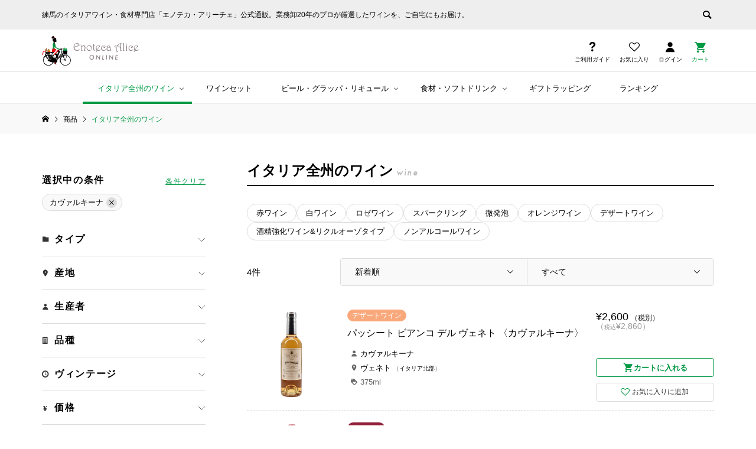

--- FILE ---
content_type: text/html; charset=UTF-8
request_url: https://alice-online.com/category/item/wine/?producer=%25e3%2582%25ab%25e3%2583%25b4%25e3%2582%25a1%25e3%2583%25ab%25e3%2582%25ad%25e3%2583%25bc%25e3%2583%258a
body_size: 63885
content:
<!DOCTYPE html>
<html lang="ja">
<head >

<meta charset="UTF-8">
<meta name="viewport" content="width=device-width">
<link rel="icon" href="/favicon.ico" id="favicon">
<link rel="apple-touch-icon" sizes="180x180" href="/apple-touch-icon-180x180.png">

<link rel="stylesheet" href="https://use.typekit.net/cfx4ovp.css" media="print" onload="this.media='all'">
<!--
<script type="text/javascript">
    (function(c,l,a,r,i,t,y){
        c[a]=c[a]||function(){(c[a].q=c[a].q||[]).push(arguments)};
        t=l.createElement(r);t.async=1;t.src="https://www.clarity.ms/tag/"+i;
        y=l.getElementsByTagName(r)[0];y.parentNode.insertBefore(t,y);
    })(window, document, "clarity", "script", "pgt266nqoa");
</script>
-->
<script data-cfasync="false" data-no-defer="1" data-no-minify="1" data-no-optimize="1">var ewww_webp_supported=!1;function check_webp_feature(A,e){var w;e=void 0!==e?e:function(){},ewww_webp_supported?e(ewww_webp_supported):((w=new Image).onload=function(){ewww_webp_supported=0<w.width&&0<w.height,e&&e(ewww_webp_supported)},w.onerror=function(){e&&e(!1)},w.src="data:image/webp;base64,"+{alpha:"UklGRkoAAABXRUJQVlA4WAoAAAAQAAAAAAAAAAAAQUxQSAwAAAARBxAR/Q9ERP8DAABWUDggGAAAABQBAJ0BKgEAAQAAAP4AAA3AAP7mtQAAAA=="}[A])}check_webp_feature("alpha");</script><script data-cfasync="false" data-no-defer="1" data-no-minify="1" data-no-optimize="1">var Arrive=function(c,w){"use strict";if(c.MutationObserver&&"undefined"!=typeof HTMLElement){var r,a=0,u=(r=HTMLElement.prototype.matches||HTMLElement.prototype.webkitMatchesSelector||HTMLElement.prototype.mozMatchesSelector||HTMLElement.prototype.msMatchesSelector,{matchesSelector:function(e,t){return e instanceof HTMLElement&&r.call(e,t)},addMethod:function(e,t,r){var a=e[t];e[t]=function(){return r.length==arguments.length?r.apply(this,arguments):"function"==typeof a?a.apply(this,arguments):void 0}},callCallbacks:function(e,t){t&&t.options.onceOnly&&1==t.firedElems.length&&(e=[e[0]]);for(var r,a=0;r=e[a];a++)r&&r.callback&&r.callback.call(r.elem,r.elem);t&&t.options.onceOnly&&1==t.firedElems.length&&t.me.unbindEventWithSelectorAndCallback.call(t.target,t.selector,t.callback)},checkChildNodesRecursively:function(e,t,r,a){for(var i,n=0;i=e[n];n++)r(i,t,a)&&a.push({callback:t.callback,elem:i}),0<i.childNodes.length&&u.checkChildNodesRecursively(i.childNodes,t,r,a)},mergeArrays:function(e,t){var r,a={};for(r in e)e.hasOwnProperty(r)&&(a[r]=e[r]);for(r in t)t.hasOwnProperty(r)&&(a[r]=t[r]);return a},toElementsArray:function(e){return e=void 0!==e&&("number"!=typeof e.length||e===c)?[e]:e}}),e=(l.prototype.addEvent=function(e,t,r,a){a={target:e,selector:t,options:r,callback:a,firedElems:[]};return this._beforeAdding&&this._beforeAdding(a),this._eventsBucket.push(a),a},l.prototype.removeEvent=function(e){for(var t,r=this._eventsBucket.length-1;t=this._eventsBucket[r];r--)e(t)&&(this._beforeRemoving&&this._beforeRemoving(t),(t=this._eventsBucket.splice(r,1))&&t.length&&(t[0].callback=null))},l.prototype.beforeAdding=function(e){this._beforeAdding=e},l.prototype.beforeRemoving=function(e){this._beforeRemoving=e},l),t=function(i,n){var o=new e,l=this,s={fireOnAttributesModification:!1};return o.beforeAdding(function(t){var e=t.target;e!==c.document&&e!==c||(e=document.getElementsByTagName("html")[0]);var r=new MutationObserver(function(e){n.call(this,e,t)}),a=i(t.options);r.observe(e,a),t.observer=r,t.me=l}),o.beforeRemoving(function(e){e.observer.disconnect()}),this.bindEvent=function(e,t,r){t=u.mergeArrays(s,t);for(var a=u.toElementsArray(this),i=0;i<a.length;i++)o.addEvent(a[i],e,t,r)},this.unbindEvent=function(){var r=u.toElementsArray(this);o.removeEvent(function(e){for(var t=0;t<r.length;t++)if(this===w||e.target===r[t])return!0;return!1})},this.unbindEventWithSelectorOrCallback=function(r){var a=u.toElementsArray(this),i=r,e="function"==typeof r?function(e){for(var t=0;t<a.length;t++)if((this===w||e.target===a[t])&&e.callback===i)return!0;return!1}:function(e){for(var t=0;t<a.length;t++)if((this===w||e.target===a[t])&&e.selector===r)return!0;return!1};o.removeEvent(e)},this.unbindEventWithSelectorAndCallback=function(r,a){var i=u.toElementsArray(this);o.removeEvent(function(e){for(var t=0;t<i.length;t++)if((this===w||e.target===i[t])&&e.selector===r&&e.callback===a)return!0;return!1})},this},i=new function(){var s={fireOnAttributesModification:!1,onceOnly:!1,existing:!1};function n(e,t,r){return!(!u.matchesSelector(e,t.selector)||(e._id===w&&(e._id=a++),-1!=t.firedElems.indexOf(e._id)))&&(t.firedElems.push(e._id),!0)}var c=(i=new t(function(e){var t={attributes:!1,childList:!0,subtree:!0};return e.fireOnAttributesModification&&(t.attributes=!0),t},function(e,i){e.forEach(function(e){var t=e.addedNodes,r=e.target,a=[];null!==t&&0<t.length?u.checkChildNodesRecursively(t,i,n,a):"attributes"===e.type&&n(r,i)&&a.push({callback:i.callback,elem:r}),u.callCallbacks(a,i)})})).bindEvent;return i.bindEvent=function(e,t,r){t=void 0===r?(r=t,s):u.mergeArrays(s,t);var a=u.toElementsArray(this);if(t.existing){for(var i=[],n=0;n<a.length;n++)for(var o=a[n].querySelectorAll(e),l=0;l<o.length;l++)i.push({callback:r,elem:o[l]});if(t.onceOnly&&i.length)return r.call(i[0].elem,i[0].elem);setTimeout(u.callCallbacks,1,i)}c.call(this,e,t,r)},i},o=new function(){var a={};function i(e,t){return u.matchesSelector(e,t.selector)}var n=(o=new t(function(){return{childList:!0,subtree:!0}},function(e,r){e.forEach(function(e){var t=e.removedNodes,e=[];null!==t&&0<t.length&&u.checkChildNodesRecursively(t,r,i,e),u.callCallbacks(e,r)})})).bindEvent;return o.bindEvent=function(e,t,r){t=void 0===r?(r=t,a):u.mergeArrays(a,t),n.call(this,e,t,r)},o};d(HTMLElement.prototype),d(NodeList.prototype),d(HTMLCollection.prototype),d(HTMLDocument.prototype),d(Window.prototype);var n={};return s(i,n,"unbindAllArrive"),s(o,n,"unbindAllLeave"),n}function l(){this._eventsBucket=[],this._beforeAdding=null,this._beforeRemoving=null}function s(e,t,r){u.addMethod(t,r,e.unbindEvent),u.addMethod(t,r,e.unbindEventWithSelectorOrCallback),u.addMethod(t,r,e.unbindEventWithSelectorAndCallback)}function d(e){e.arrive=i.bindEvent,s(i,e,"unbindArrive"),e.leave=o.bindEvent,s(o,e,"unbindLeave")}}(window,void 0),ewww_webp_supported=!1;function check_webp_feature(e,t){var r;ewww_webp_supported?t(ewww_webp_supported):((r=new Image).onload=function(){ewww_webp_supported=0<r.width&&0<r.height,t(ewww_webp_supported)},r.onerror=function(){t(!1)},r.src="data:image/webp;base64,"+{alpha:"UklGRkoAAABXRUJQVlA4WAoAAAAQAAAAAAAAAAAAQUxQSAwAAAARBxAR/Q9ERP8DAABWUDggGAAAABQBAJ0BKgEAAQAAAP4AAA3AAP7mtQAAAA==",animation:"UklGRlIAAABXRUJQVlA4WAoAAAASAAAAAAAAAAAAQU5JTQYAAAD/////AABBTk1GJgAAAAAAAAAAAAAAAAAAAGQAAABWUDhMDQAAAC8AAAAQBxAREYiI/gcA"}[e])}function ewwwLoadImages(e){if(e){for(var t=document.querySelectorAll(".batch-image img, .image-wrapper a, .ngg-pro-masonry-item a, .ngg-galleria-offscreen-seo-wrapper a"),r=0,a=t.length;r<a;r++)ewwwAttr(t[r],"data-src",t[r].getAttribute("data-webp")),ewwwAttr(t[r],"data-thumbnail",t[r].getAttribute("data-webp-thumbnail"));for(var i=document.querySelectorAll("div.woocommerce-product-gallery__image"),r=0,a=i.length;r<a;r++)ewwwAttr(i[r],"data-thumb",i[r].getAttribute("data-webp-thumb"))}for(var n=document.querySelectorAll("video"),r=0,a=n.length;r<a;r++)ewwwAttr(n[r],"poster",e?n[r].getAttribute("data-poster-webp"):n[r].getAttribute("data-poster-image"));for(var o,l=document.querySelectorAll("img.ewww_webp_lazy_load"),r=0,a=l.length;r<a;r++)e&&(ewwwAttr(l[r],"data-lazy-srcset",l[r].getAttribute("data-lazy-srcset-webp")),ewwwAttr(l[r],"data-srcset",l[r].getAttribute("data-srcset-webp")),ewwwAttr(l[r],"data-lazy-src",l[r].getAttribute("data-lazy-src-webp")),ewwwAttr(l[r],"data-src",l[r].getAttribute("data-src-webp")),ewwwAttr(l[r],"data-orig-file",l[r].getAttribute("data-webp-orig-file")),ewwwAttr(l[r],"data-medium-file",l[r].getAttribute("data-webp-medium-file")),ewwwAttr(l[r],"data-large-file",l[r].getAttribute("data-webp-large-file")),null!=(o=l[r].getAttribute("srcset"))&&!1!==o&&o.includes("R0lGOD")&&ewwwAttr(l[r],"src",l[r].getAttribute("data-lazy-src-webp"))),l[r].className=l[r].className.replace(/\bewww_webp_lazy_load\b/,"");for(var s=document.querySelectorAll(".ewww_webp"),r=0,a=s.length;r<a;r++)e?(ewwwAttr(s[r],"srcset",s[r].getAttribute("data-srcset-webp")),ewwwAttr(s[r],"src",s[r].getAttribute("data-src-webp")),ewwwAttr(s[r],"data-orig-file",s[r].getAttribute("data-webp-orig-file")),ewwwAttr(s[r],"data-medium-file",s[r].getAttribute("data-webp-medium-file")),ewwwAttr(s[r],"data-large-file",s[r].getAttribute("data-webp-large-file")),ewwwAttr(s[r],"data-large_image",s[r].getAttribute("data-webp-large_image")),ewwwAttr(s[r],"data-src",s[r].getAttribute("data-webp-src"))):(ewwwAttr(s[r],"srcset",s[r].getAttribute("data-srcset-img")),ewwwAttr(s[r],"src",s[r].getAttribute("data-src-img"))),s[r].className=s[r].className.replace(/\bewww_webp\b/,"ewww_webp_loaded");window.jQuery&&jQuery.fn.isotope&&jQuery.fn.imagesLoaded&&(jQuery(".fusion-posts-container-infinite").imagesLoaded(function(){jQuery(".fusion-posts-container-infinite").hasClass("isotope")&&jQuery(".fusion-posts-container-infinite").isotope()}),jQuery(".fusion-portfolio:not(.fusion-recent-works) .fusion-portfolio-wrapper").imagesLoaded(function(){jQuery(".fusion-portfolio:not(.fusion-recent-works) .fusion-portfolio-wrapper").isotope()}))}function ewwwWebPInit(e){ewwwLoadImages(e),ewwwNggLoadGalleries(e),document.arrive(".ewww_webp",function(){ewwwLoadImages(e)}),document.arrive(".ewww_webp_lazy_load",function(){ewwwLoadImages(e)}),document.arrive("videos",function(){ewwwLoadImages(e)}),"loading"==document.readyState?document.addEventListener("DOMContentLoaded",ewwwJSONParserInit):("undefined"!=typeof galleries&&ewwwNggParseGalleries(e),ewwwWooParseVariations(e))}function ewwwAttr(e,t,r){null!=r&&!1!==r&&e.setAttribute(t,r)}function ewwwJSONParserInit(){"undefined"!=typeof galleries&&check_webp_feature("alpha",ewwwNggParseGalleries),check_webp_feature("alpha",ewwwWooParseVariations)}function ewwwWooParseVariations(e){if(e)for(var t=document.querySelectorAll("form.variations_form"),r=0,a=t.length;r<a;r++){var i=t[r].getAttribute("data-product_variations"),n=!1;try{for(var o in i=JSON.parse(i))void 0!==i[o]&&void 0!==i[o].image&&(void 0!==i[o].image.src_webp&&(i[o].image.src=i[o].image.src_webp,n=!0),void 0!==i[o].image.srcset_webp&&(i[o].image.srcset=i[o].image.srcset_webp,n=!0),void 0!==i[o].image.full_src_webp&&(i[o].image.full_src=i[o].image.full_src_webp,n=!0),void 0!==i[o].image.gallery_thumbnail_src_webp&&(i[o].image.gallery_thumbnail_src=i[o].image.gallery_thumbnail_src_webp,n=!0),void 0!==i[o].image.thumb_src_webp&&(i[o].image.thumb_src=i[o].image.thumb_src_webp,n=!0));n&&ewwwAttr(t[r],"data-product_variations",JSON.stringify(i))}catch(e){}}}function ewwwNggParseGalleries(e){if(e)for(var t in galleries){var r=galleries[t];galleries[t].images_list=ewwwNggParseImageList(r.images_list)}}function ewwwNggLoadGalleries(e){e&&document.addEventListener("ngg.galleria.themeadded",function(e,t){window.ngg_galleria._create_backup=window.ngg_galleria.create,window.ngg_galleria.create=function(e,t){var r=$(e).data("id");return galleries["gallery_"+r].images_list=ewwwNggParseImageList(galleries["gallery_"+r].images_list),window.ngg_galleria._create_backup(e,t)}})}function ewwwNggParseImageList(e){for(var t in e){var r=e[t];if(void 0!==r["image-webp"]&&(e[t].image=r["image-webp"],delete e[t]["image-webp"]),void 0!==r["thumb-webp"]&&(e[t].thumb=r["thumb-webp"],delete e[t]["thumb-webp"]),void 0!==r.full_image_webp&&(e[t].full_image=r.full_image_webp,delete e[t].full_image_webp),void 0!==r.srcsets)for(var a in r.srcsets)nggSrcset=r.srcsets[a],void 0!==r.srcsets[a+"-webp"]&&(e[t].srcsets[a]=r.srcsets[a+"-webp"],delete e[t].srcsets[a+"-webp"]);if(void 0!==r.full_srcsets)for(var i in r.full_srcsets)nggFSrcset=r.full_srcsets[i],void 0!==r.full_srcsets[i+"-webp"]&&(e[t].full_srcsets[i]=r.full_srcsets[i+"-webp"],delete e[t].full_srcsets[i+"-webp"])}return e}check_webp_feature("alpha",ewwwWebPInit);</script><meta name='robots' content='index, follow, max-image-preview:large, max-snippet:-1, max-video-preview:-1' />
	<style>img:is([sizes="auto" i], [sizes^="auto," i]) { contain-intrinsic-size: 3000px 1500px }</style>
	
	<!-- This site is optimized with the Yoast SEO plugin v26.5 - https://yoast.com/wordpress/plugins/seo/ -->
	<title>イタリア産ワインの商品一覧 | エノテカ・アリーチェ ONLINE</title>
	<meta name="description" content="日本国内こだわりの輸入元（インポーターさん）約100社より、イタリア全州のワインを取り揃えました。" />
	<link rel="canonical" href="https://alice-online.com/category/item/wine/" />
	<meta property="og:locale" content="ja_JP" />
	<meta property="og:type" content="article" />
	<meta property="og:title" content="イタリア産ワインの商品一覧 | エノテカ・アリーチェ ONLINE" />
	<meta property="og:description" content="日本国内こだわりの輸入元（インポーターさん）約100社より、イタリア全州のワインを取り揃えました。" />
	<meta property="og:url" content="https://alice-online.com/category/item/wine/" />
	<meta property="og:site_name" content="エノテカ・アリーチェ ONLINE" />
	<meta name="twitter:card" content="summary_large_image" />
	<meta name="twitter:site" content="@EnotecaAlice" />
	<script type="application/ld+json" class="yoast-schema-graph">{"@context":"https://schema.org","@graph":[{"@type":"CollectionPage","@id":"https://alice-online.com/category/item/wine/","url":"https://alice-online.com/category/item/wine/","name":"イタリア産ワインの商品一覧 | エノテカ・アリーチェ ONLINE","isPartOf":{"@id":"https://alice-online.com/#website"},"description":"日本国内こだわりの輸入元（インポーターさん）約100社より、イタリア全州のワインを取り揃えました。","breadcrumb":{"@id":"https://alice-online.com/category/item/wine/#breadcrumb"},"inLanguage":"ja"},{"@type":"BreadcrumbList","@id":"https://alice-online.com/category/item/wine/#breadcrumb","itemListElement":[{"@type":"ListItem","position":1,"name":"ホーム","item":"https://alice-online.com/"},{"@type":"ListItem","position":2,"name":"商品","item":"https://alice-online.com/category/item/"},{"@type":"ListItem","position":3,"name":"イタリア全州のワイン"}]},{"@type":"WebSite","@id":"https://alice-online.com/#website","url":"https://alice-online.com/","name":"エノテカ・アリーチェ online","description":"練馬のイタリアワイン・食材専門店「エノテカ・アリーチェ」公式通販。業務卸20年のプロが厳選したワインを、ご自宅にもお届け。","publisher":{"@id":"https://alice-online.com/#organization"},"potentialAction":[{"@type":"SearchAction","target":{"@type":"EntryPoint","urlTemplate":"https://alice-online.com/?s={search_term_string}"},"query-input":{"@type":"PropertyValueSpecification","valueRequired":true,"valueName":"search_term_string"}}],"inLanguage":"ja"},{"@type":"Organization","@id":"https://alice-online.com/#organization","name":"エノテカ・アリーチェ","url":"https://alice-online.com/","logo":{"@type":"ImageObject","inLanguage":"ja","@id":"https://alice-online.com/#/schema/logo/image/","url":"https://alice-online.com/wp/wp-content/uploads/logo-enoteca-1.png","contentUrl":"https://alice-online.com/wp/wp-content/uploads/logo-enoteca-1.png","width":550,"height":166,"caption":"エノテカ・アリーチェ"},"image":{"@id":"https://alice-online.com/#/schema/logo/image/"},"sameAs":["https://www.facebook.com/trefrecce.alice.diego/","https://x.com/EnotecaAlice","https://www.instagram.com/enoteca_alice/"]}]}</script>
	<!-- / Yoast SEO plugin. -->


<link rel="alternate" type="application/rss+xml" title="エノテカ・アリーチェ ONLINE &raquo; イタリア全州のワイン カテゴリーのフィード" href="https://alice-online.com/category/item/wine/feed/" />
<style id='classic-theme-styles-inline-css' type='text/css'>
/*! This file is auto-generated */
.wp-block-button__link{color:#fff;background-color:#32373c;border-radius:9999px;box-shadow:none;text-decoration:none;padding:calc(.667em + 2px) calc(1.333em + 2px);font-size:1.125em}.wp-block-file__button{background:#32373c;color:#fff;text-decoration:none}
</style>
<style id='global-styles-inline-css' type='text/css'>
:root{--wp--preset--aspect-ratio--square: 1;--wp--preset--aspect-ratio--4-3: 4/3;--wp--preset--aspect-ratio--3-4: 3/4;--wp--preset--aspect-ratio--3-2: 3/2;--wp--preset--aspect-ratio--2-3: 2/3;--wp--preset--aspect-ratio--16-9: 16/9;--wp--preset--aspect-ratio--9-16: 9/16;--wp--preset--color--black: #000000;--wp--preset--color--cyan-bluish-gray: #abb8c3;--wp--preset--color--white: #ffffff;--wp--preset--color--pale-pink: #f78da7;--wp--preset--color--vivid-red: #cf2e2e;--wp--preset--color--luminous-vivid-orange: #ff6900;--wp--preset--color--luminous-vivid-amber: #fcb900;--wp--preset--color--light-green-cyan: #7bdcb5;--wp--preset--color--vivid-green-cyan: #00d084;--wp--preset--color--pale-cyan-blue: #8ed1fc;--wp--preset--color--vivid-cyan-blue: #0693e3;--wp--preset--color--vivid-purple: #9b51e0;--wp--preset--gradient--vivid-cyan-blue-to-vivid-purple: linear-gradient(135deg,rgba(6,147,227,1) 0%,rgb(155,81,224) 100%);--wp--preset--gradient--light-green-cyan-to-vivid-green-cyan: linear-gradient(135deg,rgb(122,220,180) 0%,rgb(0,208,130) 100%);--wp--preset--gradient--luminous-vivid-amber-to-luminous-vivid-orange: linear-gradient(135deg,rgba(252,185,0,1) 0%,rgba(255,105,0,1) 100%);--wp--preset--gradient--luminous-vivid-orange-to-vivid-red: linear-gradient(135deg,rgba(255,105,0,1) 0%,rgb(207,46,46) 100%);--wp--preset--gradient--very-light-gray-to-cyan-bluish-gray: linear-gradient(135deg,rgb(238,238,238) 0%,rgb(169,184,195) 100%);--wp--preset--gradient--cool-to-warm-spectrum: linear-gradient(135deg,rgb(74,234,220) 0%,rgb(151,120,209) 20%,rgb(207,42,186) 40%,rgb(238,44,130) 60%,rgb(251,105,98) 80%,rgb(254,248,76) 100%);--wp--preset--gradient--blush-light-purple: linear-gradient(135deg,rgb(255,206,236) 0%,rgb(152,150,240) 100%);--wp--preset--gradient--blush-bordeaux: linear-gradient(135deg,rgb(254,205,165) 0%,rgb(254,45,45) 50%,rgb(107,0,62) 100%);--wp--preset--gradient--luminous-dusk: linear-gradient(135deg,rgb(255,203,112) 0%,rgb(199,81,192) 50%,rgb(65,88,208) 100%);--wp--preset--gradient--pale-ocean: linear-gradient(135deg,rgb(255,245,203) 0%,rgb(182,227,212) 50%,rgb(51,167,181) 100%);--wp--preset--gradient--electric-grass: linear-gradient(135deg,rgb(202,248,128) 0%,rgb(113,206,126) 100%);--wp--preset--gradient--midnight: linear-gradient(135deg,rgb(2,3,129) 0%,rgb(40,116,252) 100%);--wp--preset--font-size--small: 13px;--wp--preset--font-size--medium: 20px;--wp--preset--font-size--large: 36px;--wp--preset--font-size--x-large: 42px;--wp--preset--spacing--20: 0.44rem;--wp--preset--spacing--30: 0.67rem;--wp--preset--spacing--40: 1rem;--wp--preset--spacing--50: 1.5rem;--wp--preset--spacing--60: 2.25rem;--wp--preset--spacing--70: 3.38rem;--wp--preset--spacing--80: 5.06rem;--wp--preset--shadow--natural: 6px 6px 9px rgba(0, 0, 0, 0.2);--wp--preset--shadow--deep: 12px 12px 50px rgba(0, 0, 0, 0.4);--wp--preset--shadow--sharp: 6px 6px 0px rgba(0, 0, 0, 0.2);--wp--preset--shadow--outlined: 6px 6px 0px -3px rgba(255, 255, 255, 1), 6px 6px rgba(0, 0, 0, 1);--wp--preset--shadow--crisp: 6px 6px 0px rgba(0, 0, 0, 1);}:where(.is-layout-flex){gap: 0.5em;}:where(.is-layout-grid){gap: 0.5em;}body .is-layout-flex{display: flex;}.is-layout-flex{flex-wrap: wrap;align-items: center;}.is-layout-flex > :is(*, div){margin: 0;}body .is-layout-grid{display: grid;}.is-layout-grid > :is(*, div){margin: 0;}:where(.wp-block-columns.is-layout-flex){gap: 2em;}:where(.wp-block-columns.is-layout-grid){gap: 2em;}:where(.wp-block-post-template.is-layout-flex){gap: 1.25em;}:where(.wp-block-post-template.is-layout-grid){gap: 1.25em;}.has-black-color{color: var(--wp--preset--color--black) !important;}.has-cyan-bluish-gray-color{color: var(--wp--preset--color--cyan-bluish-gray) !important;}.has-white-color{color: var(--wp--preset--color--white) !important;}.has-pale-pink-color{color: var(--wp--preset--color--pale-pink) !important;}.has-vivid-red-color{color: var(--wp--preset--color--vivid-red) !important;}.has-luminous-vivid-orange-color{color: var(--wp--preset--color--luminous-vivid-orange) !important;}.has-luminous-vivid-amber-color{color: var(--wp--preset--color--luminous-vivid-amber) !important;}.has-light-green-cyan-color{color: var(--wp--preset--color--light-green-cyan) !important;}.has-vivid-green-cyan-color{color: var(--wp--preset--color--vivid-green-cyan) !important;}.has-pale-cyan-blue-color{color: var(--wp--preset--color--pale-cyan-blue) !important;}.has-vivid-cyan-blue-color{color: var(--wp--preset--color--vivid-cyan-blue) !important;}.has-vivid-purple-color{color: var(--wp--preset--color--vivid-purple) !important;}.has-black-background-color{background-color: var(--wp--preset--color--black) !important;}.has-cyan-bluish-gray-background-color{background-color: var(--wp--preset--color--cyan-bluish-gray) !important;}.has-white-background-color{background-color: var(--wp--preset--color--white) !important;}.has-pale-pink-background-color{background-color: var(--wp--preset--color--pale-pink) !important;}.has-vivid-red-background-color{background-color: var(--wp--preset--color--vivid-red) !important;}.has-luminous-vivid-orange-background-color{background-color: var(--wp--preset--color--luminous-vivid-orange) !important;}.has-luminous-vivid-amber-background-color{background-color: var(--wp--preset--color--luminous-vivid-amber) !important;}.has-light-green-cyan-background-color{background-color: var(--wp--preset--color--light-green-cyan) !important;}.has-vivid-green-cyan-background-color{background-color: var(--wp--preset--color--vivid-green-cyan) !important;}.has-pale-cyan-blue-background-color{background-color: var(--wp--preset--color--pale-cyan-blue) !important;}.has-vivid-cyan-blue-background-color{background-color: var(--wp--preset--color--vivid-cyan-blue) !important;}.has-vivid-purple-background-color{background-color: var(--wp--preset--color--vivid-purple) !important;}.has-black-border-color{border-color: var(--wp--preset--color--black) !important;}.has-cyan-bluish-gray-border-color{border-color: var(--wp--preset--color--cyan-bluish-gray) !important;}.has-white-border-color{border-color: var(--wp--preset--color--white) !important;}.has-pale-pink-border-color{border-color: var(--wp--preset--color--pale-pink) !important;}.has-vivid-red-border-color{border-color: var(--wp--preset--color--vivid-red) !important;}.has-luminous-vivid-orange-border-color{border-color: var(--wp--preset--color--luminous-vivid-orange) !important;}.has-luminous-vivid-amber-border-color{border-color: var(--wp--preset--color--luminous-vivid-amber) !important;}.has-light-green-cyan-border-color{border-color: var(--wp--preset--color--light-green-cyan) !important;}.has-vivid-green-cyan-border-color{border-color: var(--wp--preset--color--vivid-green-cyan) !important;}.has-pale-cyan-blue-border-color{border-color: var(--wp--preset--color--pale-cyan-blue) !important;}.has-vivid-cyan-blue-border-color{border-color: var(--wp--preset--color--vivid-cyan-blue) !important;}.has-vivid-purple-border-color{border-color: var(--wp--preset--color--vivid-purple) !important;}.has-vivid-cyan-blue-to-vivid-purple-gradient-background{background: var(--wp--preset--gradient--vivid-cyan-blue-to-vivid-purple) !important;}.has-light-green-cyan-to-vivid-green-cyan-gradient-background{background: var(--wp--preset--gradient--light-green-cyan-to-vivid-green-cyan) !important;}.has-luminous-vivid-amber-to-luminous-vivid-orange-gradient-background{background: var(--wp--preset--gradient--luminous-vivid-amber-to-luminous-vivid-orange) !important;}.has-luminous-vivid-orange-to-vivid-red-gradient-background{background: var(--wp--preset--gradient--luminous-vivid-orange-to-vivid-red) !important;}.has-very-light-gray-to-cyan-bluish-gray-gradient-background{background: var(--wp--preset--gradient--very-light-gray-to-cyan-bluish-gray) !important;}.has-cool-to-warm-spectrum-gradient-background{background: var(--wp--preset--gradient--cool-to-warm-spectrum) !important;}.has-blush-light-purple-gradient-background{background: var(--wp--preset--gradient--blush-light-purple) !important;}.has-blush-bordeaux-gradient-background{background: var(--wp--preset--gradient--blush-bordeaux) !important;}.has-luminous-dusk-gradient-background{background: var(--wp--preset--gradient--luminous-dusk) !important;}.has-pale-ocean-gradient-background{background: var(--wp--preset--gradient--pale-ocean) !important;}.has-electric-grass-gradient-background{background: var(--wp--preset--gradient--electric-grass) !important;}.has-midnight-gradient-background{background: var(--wp--preset--gradient--midnight) !important;}.has-small-font-size{font-size: var(--wp--preset--font-size--small) !important;}.has-medium-font-size{font-size: var(--wp--preset--font-size--medium) !important;}.has-large-font-size{font-size: var(--wp--preset--font-size--large) !important;}.has-x-large-font-size{font-size: var(--wp--preset--font-size--x-large) !important;}
:where(.wp-block-post-template.is-layout-flex){gap: 1.25em;}:where(.wp-block-post-template.is-layout-grid){gap: 1.25em;}
:where(.wp-block-columns.is-layout-flex){gap: 2em;}:where(.wp-block-columns.is-layout-grid){gap: 2em;}
:root :where(.wp-block-pullquote){font-size: 1.5em;line-height: 1.6;}
</style>
<link rel='stylesheet' id='contact-form-7-css' href='https://alice-online.com/wp/wp-content/plugins/contact-form-7/includes/css/styles.css?ver=6.1.4' type='text/css' media='all' />
<link rel='stylesheet' id='parent-style-css' href='https://alice-online.com/wp/wp-content/themes/ego_welcart_tcd079/style.css?ver=6.8.3' type='text/css' media='all' />
<link rel='stylesheet' id='ego-style-css' href='https://alice-online.com/wp/wp-content/themes/alice_online/style.css?ver=6.0.4' type='text/css' media='1' />
<link rel='stylesheet' id='child-style-css' href='https://alice-online.com/wp/wp-content/themes/alice_online/style.css?251006051848&#038;ver=6.8.3' type='text/css' media='all' />
<link rel='stylesheet' id='ego-slick-css' href='https://alice-online.com/wp/wp-content/themes/ego_welcart_tcd079/css/slick.min.css?ver=1.13' type='text/css' media='all' />
<link rel='stylesheet' id='ego-perfect-scrollbar-css' href='https://alice-online.com/wp/wp-content/themes/ego_welcart_tcd079/css/perfect-scrollbar.css?ver=1.13' type='text/css' media='all' />
<link rel='stylesheet' id='ego-welcart-css' href='https://alice-online.com/wp/wp-content/themes/ego_welcart_tcd079/css/welcart.css?ver=1.13' type='text/css' media='all' />
<link rel='stylesheet' id='sns-button-css-css' href='https://alice-online.com/wp/wp-content/themes/ego_welcart_tcd079/css/sns-button.css?ver=6.8.3' type='text/css' media='all' />
<link rel='stylesheet' id='wcex_widgetcart_style-css' href='https://alice-online.com/wp/wp-content/themes/alice_online/wcex_widget_cart.css?ver=6.8.3' type='text/css' media='all' />
<link rel='stylesheet' id='usces_default_css-css' href='https://alice-online.com/wp/wp-content/plugins/usc-e-shop/css/usces_default.css?ver=2.11.27.2601211' type='text/css' media='all' />
<script type="text/javascript" src="https://alice-online.com/wp/wp-includes/js/jquery/jquery.min.js?ver=3.7.1" id="jquery-core-js"></script>
<script type="text/javascript" src="https://alice-online.com/wp/wp-includes/js/jquery/jquery-migrate.min.js?ver=3.4.1" id="jquery-migrate-js"></script>
<link rel="https://api.w.org/" href="https://alice-online.com/wp-json/" /><link rel="alternate" title="JSON" type="application/json" href="https://alice-online.com/wp-json/wp/v2/categories/283" /><link rel="EditURI" type="application/rsd+xml" title="RSD" href="https://alice-online.com/wp/xmlrpc.php?rsd" />
<meta name="generator" content="WordPress 6.8.3" />
			<!-- WCEX_Google_Analytics_4 plugins -->
			<!-- Global site tag (gtag.js) - Google Analytics -->
			<script async src="https://www.googletagmanager.com/gtag/js?id=G-EWZ3SLJJ5Z"></script>
			<script>
				window.dataLayer = window.dataLayer || [];
				function gtag(){dataLayer.push(arguments);}
				gtag('js', new Date());

				gtag('config', 'G-EWZ3SLJJ5Z');
			</script>
						<!-- WCEX_Google_Analytics_4 plugins -->
			<script>
				gtag('event', 'view_item_list', {"items":[{"item_id":"4935919055765","item_name":"\u30d1\u30c3\u30b7\u30fc\u30c8 \u30d3\u30a2\u30f3\u30b3 \u30c7\u30eb \u30f4\u30a7\u30cd\u30c8 \u3008\u30ab\u30f4\u30a1\u30eb\u30ad\u30fc\u30ca\u3009 4935919055765  1","currency":"JPY","discount":0,"item_category":"\u30c7\u30b6\u30fc\u30c8\u30ef\u30a4\u30f3","item_variant":"1","price":2600},{"item_id":"4935919054003","item_name":"\u30d0\u30eb\u30c9\u30ea\u30fc\u30ce \u30b9\u30da\u30ea\u30aa\u30fc\u30ec \u30b5\u30f3\u30bf \u30eb\u30c1\u30a2 \u3008\u30ab\u30f4\u30a1\u30eb\u30ad\u30fc\u30ca\u3009 4935919054003  1","currency":"JPY","discount":0,"item_category":"\u8d64\u30ef\u30a4\u30f3","item_variant":"1","price":2600},{"item_id":"4935919050166","item_name":"\u30af\u30b9\u30c8\u30fc\u30c4\u30a1 \u3008\u30ab\u30f4\u30a1\u30eb\u30ad\u30fc\u30ca\u3009 4935919050166  1","currency":"JPY","discount":0,"item_category":"\u767d\u30ef\u30a4\u30f3","item_variant":"1","price":2000},{"item_id":"4935919052009","item_name":"\u30af\u30b9\u30c8\u30fc\u30c4\u30a1 \u30b9\u30da\u30ea\u30aa\u30fc\u30ec \u30a2\u30e1\u30c7\u30fc\u30aa \u3008\u30ab\u30f4\u30a1\u30eb\u30ad\u30fc\u30ca\u3009 4935919052009  1","currency":"JPY","discount":0,"item_category":"\u767d\u30ef\u30a4\u30f3","item_variant":"1","price":2900}],"item_list_id":283,"item_list_name":"\u30a4\u30bf\u30ea\u30a2\u5168\u5dde\u306e\u30ef\u30a4\u30f3"});
			</script>
		<style>
.p-breadcrumb__inner, .p-wc-headline, .p-wc-headline02, .p-archive03__item-like, .p-article-like, .p-entry-product__category a, .p-wishlist__item-remove:hover { color: #009944; }
.p-button, .p-pagetop a{ background-color: #009944; }
.widget_tag_cloud .tagcloud a:hover { background-color: #009944; }
.slick-dots li.slick-active button { background-color: #009944 !important; }
 .p-page-links a:hover, .p-page-links > span, .p-pager__item .current, .p-pager__item a:hover, .c-comment__tab-item.is-active a, .c-comment__tab-item.is-active p, c-comment__password-protected, .c-pw__btn--register, .c-pw__btn, #wdgctToCheckout a { background-color: #009944; border-color: #009944; }
.c-comment__tab-item a, .c-comment__tab-item p { border-color: #009944; }
.c-comment__tab-item.is-active a:after, .c-comment__tab-item.is-active p:after { border-top-color: #009944; }
.p-entry-product__header-like:hover, .p-entry-product__category a:hover, #wdgctToCart a:hover { color: #009c9c; }
.p-button:hover, .p-pagetop a:hover { background-color: #009c9c; }
.c-comment__tab-item a:hover { background-color: #009c9c; border-color: #009c9c; }
.slick-dots li:hover button { background-color: #009c9c !important; }
.p-body a, .custom-html-widget a { color: #009944; }
.p-body a:hover, .custom-html-widget a:hover { color: #009c9c; }
body, input, textarea, select, button { font-family: "Segoe UI", Verdana, "游ゴシック", YuGothic, "Hiragino Kaku Gothic ProN", Meiryo, sans-serif; }
.p-logo, .p-entry__title, .p-headline, .p-page-header__title, .p-page-header__subtitle, .p-page-header__image-title, .p-page-header__image-subtitle, .p-header-content__catch, .p-cb__item-headline, .p-cb__item-subheadline {
font-family: "Segoe UI", Verdana, "游ゴシック", YuGothic, "Hiragino Kaku Gothic ProN", Meiryo, sans-serif;
}
.p-hover-effect--type1:hover .p-hover-effect__image { -webkit-transform: scale(1.2); -moz-transform: scale(1.2); -ms-transform: scale(1.2); transform: scale(1.2); }
.p-hover-effect--type2 .p-hover-effect__image { -webkit-transform: scale(1.2); -moz-transform: scale(1.2); -ms-transform: scale(1.2); transform: scale(1.2); }
.p-hover-effect--type3 .p-hover-effect__image { -webkit-transform: scale(1.2) translate3d(-8px, 0, 0); -moz-transform: scale(1.2) translate3d(-8px, 0, 0); -ms-transform: scale(1.2) translate3d(-8px, 0, 0); transform: scale(1.2) translate3d(-8px, 0, 0); }
.p-hover-effect--type3:hover .p-hover-effect__image { -webkit-transform: scale(1.2) translate3d(8px, 0, 0); -moz-transform: scale(1.2) translate3d(8px, 0, 0); -ms-transform: scale(1.2) translate3d(8px, 0, 0); transform: scale(1.2) translate3d(8px, 0, 0); }
.p-hover-effect--type3:hover .p-hover-effect__bg, .p-hover-effect--type3.p-hover-effect__bg:hover { background: #000000; }
.p-hover-effect--type3:hover .p-hover-effect__image { opacity: 0.5; }
.p-hover-effect--type4.p-hover-effect__bg:hover, .p-hover-effect--type4:hover .p-hover-effect__bg { background: #ffffff; }
.p-hover-effect--type4:hover .p-hover-effect__image { opacity: 0.6; }


.p-entry__title { font-size: 24px; }
.p-entry__body { color: #000000; font-size: 16px; }
.p-header__membermenu-cart__badge { background-color: #009944; color: #ffffff; }
.p-header__membermenu .p-header__membermenu-cart a { color: #009944 !important; }
.p-header__lower-inner .p-header-memberbox a, .p-header__lower-inner .p-header-memberbox a, .l-header.is-header-fixed .p-header__lower-inner .p-header-memberbox a, .is-header-fixed .p-header__lower-inner .p-header-memberbox a { color: #000000; }
.p-header-memberbox, .p-header-view-cart { background-color: #ffffff; color: #000000; }
.p-entry-product__title { font-size: 24px; }
.p-entry-product__body, p-wc__body { color: #000000; font-size: 16px; }
.p-price { color: #000000; }
.p-entry-product__price { font-size: 22px; }
#wdgctToCart a { color: #009944; }
.widget_welcart_login input#member_loginw { background-color: #009944; }
.widget_welcart_login input#member_loginw:hover, #wdgctToCheckout a:hover { background-color: #009c9c; }
.p-entry-news__title { font-size: 24px; }
.p-entry-news__body { color: #000000; font-size: 16px; }
.p-header__logo--text { font-size: 36px; }
.p-megamenu01 { background-color: #ffffff; }
.p-megamenu01__list-item a { color: #000000; }
.p-megamenu01__list-item a:hover { color: #000000; }
.p-megamenu01__list-item__thumbnail-overlay { background-color: #ffffff; opacity: 0.2; }
.p-megamenu02 { background-color: #ffffff; }
.p-megamenu02__list-item a, .p-megamenu02__archive-item__meta { color: #000000; }
.p-megamenu02__list-item a:hover { color: #000000; }
.p-megamenu-a { background-color: #ffffff; }
.p-megamenu-b { background-color: #ffffff; }
.p-footer-instagram__headline { background-color: #009944; }
.p-footer-instagram__headline a { color: #ffffff; }
.p-footer-instagram__headline a:hover { color: #ffffff; }
.p-footer-nav__area { background-color: #eee; }
.p-footer-nav__headline { color: #009944; }
.p-footer-nav, .p-footer-nav a, .p-footer-nav__area .p-social-nav a { color: #222222; }
.p-footer-nav a:hover, .p-footer-nav__area .p-social-nav a:hover { color: #009c9c; }
.p-footer__logo--text { font-size: 36px; }
.p-copyright { background-color: #222222; color: #ffffff; }
.p-copyright .p-social-nav a { color: #ffffff; }
.styled_h2, .p-body .styled_h2 { border-top: 1px solid #222222; border-bottom: 1px solid #222222; border-left: 0px solid #222222; border-right: 0px solid #222222; color: #000000; font-size: 22px; text-align: left; margin-bottom: 30px; margin-top: 0px; padding: 30px 0px 30px 0px; }
.styled_h3, .p-body .styled_h3 { border-top: 2px solid #222222; border-bottom: 1px solid #dddddd; border-left: 0px solid #dddddd; border-right: 0px solid #dddddd; color: #000000; font-size: 20px; text-align: left; margin-bottom: 30px; margin-top: 0px; padding: 30px 0px 30px 20px; }
.styled_h4, .p-body .styled_h4 { border-top: 0px solid #dddddd; border-bottom: 0px solid #dddddd; border-left: 2px solid #222222; border-right: 0px solid #dddddd; color: #000000; font-size: 18px; text-align: left; margin-bottom: 30px; margin-top: 0px; padding: 10px 0px 10px 15px; }
.styled_h5, .p-body .styled_h5 { border-top: 0px solid #dddddd; border-bottom: 0px solid #dddddd; border-left: 0px solid #dddddd; border-right: 0px solid #dddddd; color: #000000; font-size: 16px; text-align: left; margin-bottom: 30px; margin-top: 0px; padding: 15px 15px 15px 15px; }
.q_custom_button1 { background: #535353; color: #ffffff !important; }
.q_custom_button1:hover, .q_custom_button1:focus { background: #7d7d7d; color: #ffffff !important; }
.q_custom_button2 { background: #535353; color: #ffffff !important; }
.q_custom_button2:hover, .q_custom_button2:focus { background: #7d7d7d; color: #ffffff !important; }
.q_custom_button3 { background: #535353; color: #ffffff !important; }
.q_custom_button3:hover, .q_custom_button3:focus { background: #7d7d7d; color: #ffffff !important; }
.speech_balloon_left1 .speach_balloon_text { background-color: #ffdfdf; border-color: #ffdfdf; color: #000000; }
.speech_balloon_left1 .speach_balloon_text::before { border-right-color: #ffdfdf; }
.speech_balloon_left1 .speach_balloon_text::after { border-right-color: #ffdfdf; }
.speech_balloon_left2 .speach_balloon_text { background-color: #ffffff; border-color: #ff5353; color: #000000; }
.speech_balloon_left2 .speach_balloon_text::before { border-right-color: #ff5353; }
.speech_balloon_left2 .speach_balloon_text::after { border-right-color: #ffffff; }
.speech_balloon_right1 .speach_balloon_text { background-color: #ccf4ff; border-color: #ccf4ff; color: #000000; }
.speech_balloon_right1 .speach_balloon_text::before { border-left-color: #ccf4ff; }
.speech_balloon_right1 .speach_balloon_text::after { border-left-color: #ccf4ff; }
.speech_balloon_right2 .speach_balloon_text { background-color: #ffffff; border-color: #0789b5; color: #000000; }
.speech_balloon_right2 .speach_balloon_text::before { border-left-color: #0789b5; }
.speech_balloon_right2 .speach_balloon_text::after { border-left-color: #ffffff; }
@media (min-width: 992px) {
	.p-header__upper { background-color: #eeeeee; }
	.p-header__upper, .p-header__upper a { color: #000000; }
	.p-header__upper a:hover, .p-header__upper button:hover { color: #999999; }
	.p-header__lower { background-color: #ffffff; }
	.p-header__lower-inner, .p-header__lower-inner a, .p-global-nav > li > a { color: #000000; }
	.p-header__lower-inner a:hover, .p-header__lower-inner button:hover { color: #999999 !important; }
	.p-global-nav > li > a:hover, .p-global-nav > li.current-menu-item > a { background-color: #009944; border-color: #009944; }
	.p-global-nav > li.current-menu-item > a:hover{ color: #fff !important; }
	.l-header__fix .is-header-fixed .p-header__upper { background-color: rgba(238, 238, 238, 0.8); }
	.l-header__fix .is-header-fixed .p-header__upper, .l-header__fix--mobile .is-header-fixed .p-header__upper a { color: #000000; }
	.l-header__fix .is-header-fixed .p-header__upper a:hover, .l-header__fix--mobile .is-header-fixed .p-header__upper button:hover { color: #999999; }
	.l-header__fix .is-header-fixed .p-header__lower { background-color: rgba(255, 255, 255, 0.8); }
	.l-header__fix .is-header-fixed .p-header__lower-inner, .l-header__fix--mobile .is-header-fixed .p-header__lower-inner a { color: #000000; }
	.l-header__fix .is-header-fixed .p-header__lower-inner a:hover, .l-header__fix--mobile .is-header-fixed .p-header__lower-inner button:hover, .l-header__fix .is-header-fixed .p-global-nav > li:hover > a, .l-header__fix .is-header-fixed .p-global-nav > li.current-menu-item > a { color: #999999 !important; }
	.p-global-nav .sub-menu a { background-color: #ffffff; color: #000000 !important; }
	.p-global-nav .sub-menu a:hover, .p-global-nav .sub-menu .current-menu-item > a { background-color: #ffffff; color: #009944 !important; }
}
@media (max-width: 991px) {
	.p-breadcrumb__inner { color: #009944; }
	.p-header__upper { background-color: #eeeeee; }
	.p-header__upper, .p-header__upper a, .wp-mobile-device .p-header__upper-search__button:hover { color: #000000; }
	.p-header__lower, .p-header__upper-search__form { background-color: #ffffff; }
	.p-header__lower-inner, .p-header__lower-inner a { color: #000000; }
	.l-header__fix .is-header-fixed .p-header__upper { background-color: rgba(238, 238, 238, 0.8); }
	.l-header__fix .is-header-fixed .p-header__upper, .l-header__fix--mobile .is-header-fixed .p-header__upper a { color: #000000; }
	.l-header__fix--mobile .is-header-fixed .p-header__lower { background-color: rgba(255, 255, 255, 0.8); }
	.l-header__fix--mobile .is-header-fixed .p-header__lower::before { opacity: 0.8 }
	.l-header__fix--mobile .is-header-fixed .p-header__lower-inner, .l-header__fix--mobile .is-header-fixed .p-header__lower-inner a { color: #000000; }
	.p-header__logo--text { font-size: 26px; }
	.p-footer__logo--text { font-size: 26px; }
	.p-drawer__contents { background-color: #ffffff; }
	.p-drawer__menu > li, .p-drawer__membermenu02 > li + li { border-color: #eeeeee }
	.p-drawer__menu a, .p-drawer__menu > li > a { background-color: #ffffff; color: #000000 !important; }
	.p-drawer__menu a, .p-drawer__menu > li > a { background-color: #ffffff; color: #000000 !important; }
	.p-drawer__menu a:hover, .p-drawer__menu > li > a:hover { background-color: #ffffff; color: #009944 !important; }
	.p-drawer__menu .sub-menu a { background-color: #f7f7f7; color: #000000 !important; }
	.p-drawer__menu .sub-menu a:hover { background-color: #f7f7f7; color: #009944 !important; }
	.p-entry__title { font-size: 18px; }
	.p-entry__body { font-size: 14px; }
	.p-entry-product__title { font-size: 20px; }
	.p-entry-product__body { font-size: 14px; }
	.p-entry-product__price { font-size: 22px; }
	.p-entry-news__title { font-size: 18px; }
	.p-entry-news__body { font-size: 14px; }
}
</style>
<style id="current-page-style">
</style>
<noscript><style>.lazyload[data-src]{display:none !important;}</style></noscript><style>.lazyload{background-image:none !important;}.lazyload:before{background-image:none !important;}</style><script type='text/javascript'>
		/* <![CDATA[ */
			wcwc_cssObj = {
			'display': 'block', 
			'left': (jQuery(window).width()/2 - 100) + 'px', 
			'top': (jQuery(window).height()/2 - 40) + 'px', 
			'position': 'fixed'
			};
		/* ]]> */
		</script>
</head>
<body class="archive category category-wine category-283 wp-embed-responsive wp-theme-ego_welcart_tcd079 wp-child-theme-alice_online l-sidebar--type1 l-header--type2 l-header--type2--mobile l-header__fix l-header__fix--mobile" ontouchstart="">

<header id="js-header" class="l-header">
	<div class="l-header__bar l-header__bar--mobile">
		<div class="p-header__upper">
			<div class="p-header__upper-inner l-inner">
				<div class="p-header-description">練馬のイタリアワイン・食材専門店「エノテカ・アリーチェ」公式通販。業務卸20年のプロが厳選したワインを、ご自宅にもお届け。</div>
				<div class="p-header__upper-search">
					<div class="p-header__upper-search__form">
						<form role="search" method="get" action="https://alice-online.com/category/item/">
							<input class="p-header__upper-search__input" name="s" type="text" value="">
							<button class="p-header__upper-search__submit c-icon-button">&#xe915;</button>
						</form>
					</div>
					<button id="js-header__search" class="p-header__upper-search__button c-icon-button"></button>
				</div>
			</div>
		</div>

		<div class="p-header__lower">
			<div class="p-header__lower-inner l-inner">

												<div class="p-logo p-header__logo p-header__logo--retina">
									<a href="https://alice-online.com/"><img src="[data-uri]" alt="エノテカ・アリーチェ ONLINE" width="275" data-src="https://alice-online.com/wp/wp-content/uploads/logo-enoteca-1.png" decoding="async" class="lazyload ewww_webp_lazy_load" data-eio-rwidth="550" data-eio-rheight="166" data-src-webp="https://alice-online.com/wp/wp-content/uploads/logo-enoteca-1.png.webp"><noscript><img src="https://alice-online.com/wp/wp-content/uploads/logo-enoteca-1.png" alt="エノテカ・アリーチェ ONLINE" width="275" data-eio="l"></noscript></a>
								</div>
												<div class="p-logo p-header__logo--mobile">
									<a href="https://alice-online.com/"><img src="[data-uri]" alt="エノテカ・アリーチェ ONLINE" data-src="https://alice-online.com/wp/wp-content/uploads/logo-enoteca-1.png" decoding="async" class="lazyload ewww_webp_lazy_load" data-eio-rwidth="550" data-eio-rheight="166" data-src-webp="https://alice-online.com/wp/wp-content/uploads/logo-enoteca-1.png.webp"><noscript><img src="https://alice-online.com/wp/wp-content/uploads/logo-enoteca-1.png" alt="エノテカ・アリーチェ ONLINE" data-eio="l"></noscript></a>
								</div>
				
				<ul class="p-header__membermenu">
					<li class="p-header__membermenu-guide">
						<a href="/shop-guide/">
							<div class="p-header__membermenu__upper">
								<span class="p-header__membermenu-guide__icon"></span>
							</div>
							<span class="p-header__membermenu__txt">ご利用ガイド</span>
						</a>
					</li>
					<li class="p-header__membermenu-wishlist u-hidden-sm">
						<a href="https://alice-online.com/usces-member/?page=wishlist">
							<div class="p-header__membermenu__upper">
								<span class="p-header__membermenu-wishlist__count"></span>
								<span class="p-header__membermenu-wishlist__icon"></span>
							</div>
							<span class="p-header__membermenu__txt">お気に入り</span>
						</a>
					</li>
					<li class="p-header__membermenu-mypage u-hidden-sm">
						<a class="js-header__membermenu-memberbox" href="https://alice-online.com/usces-member/?usces_page=login">
							<div class="p-header__membermenu__upper">
								<span class="p-header__membermenu-memberbox__icon"></span>
							</div>
							<span class="p-header__membermenu__txt">ログイン</span>
						</a>
					</li>
					<li class="p-header__membermenu-cart">
						<a class="js-header-cart" href="https://alice-online.com/usces-cart/">
							<div class="p-header__membermenu__upper">
								<span class="p-header__membermenu-cart__icon"></span>
								<span class="p-header__membermenu-cart__badge"></span>
							</div>
							<span class="p-header__membermenu__txt">カート</span>
						</a>
					</li>
				</ul>



		<button id="js-menu-button" class="p-menu-button c-icon-button">&#xf0c9;</button>
				<div class="p-header-memberbox" id="js-header-memberbox">
					<div class="p-header-memberbox__login">
						<form action="https://alice-online.com/usces-member/" method="post" onKeyDown="if (event.keyCode == 13) {return false;}">
							<p class="p-header-memberbox__login-email">
								<input class="p-header-memberbox__login-input" type="text" name="loginmail" value="" placeholder="メールアドレス">
							</p>
							<p class="p-header-memberbox__login-password">
								<input class="hidden" value=" ">
								<input class="p-header-memberbox__login-input" type="password" name="loginpass" autocomplete="off" placeholder="パスワード">
							</p>
							<p class="p-header-memberbox__login-rememberme">
								<label><input name="rememberme" type="checkbox" value="forever"> ログイン情報を記憶</label>
							</p>
							<p class="p-header-memberbox__login-button">
								<input type="submit" name="member_login" id="member_login" class="p-wc-login-button p-button" value="ログイン" />							</p>
							<input type="hidden" id="wel_nonce" name="wel_nonce" value="af76e01b56" /><input type="hidden" name="_wp_http_referer" value="/category/item/wine/?producer=%25e3%2582%25ab%25e3%2583%25b4%25e3%2582%25a1%25e3%2583%25ab%25e3%2582%25ad%25e3%2583%25bc%25e3%2583%258a" />							<p class="p-header-memberbox__login-lostpassword"><a href="https://alice-online.com/usces-member/?usces_page=lostmemberpassword">パスワードを忘れた場合</a></p>
						</form>
					</div>
					<div class="p-header-memberbox__registration">
						<p class="p-header-memberbox__registration-desc">会員でない方は会員登録してください。</p>
						<a class="p-button" href="https://alice-online.com/usces-member/?usces_page=newmember">会員登録</a>
					</div>
				</div>
				<div class="p-header-view-cart" id="js-header-view-cart">
					<p class="p-wc-empty_cart">只今、カートに商品はございません。</p>
				</div>


			</div>
		</div>

	</div>
	
	<div class="p-header__bottom">
		<div class="p-header__bottom-inner l-inner">

			<div id="js-drawer" class="p-drawer">
				<div class="p-drawer__contents">
							<ul class="p-drawer__membermenu p-drawer__membermenu02 p-drawer__menu">
								<li class="p-header__membermenu-login"><a href="https://alice-online.com/usces-member/?usces_page=login">ログイン</a></li>
								<li class="p-header__membermenu-wishlist"><a href="https://alice-online.com/usces-member/?page=wishlist">ウィッシュリスト</a></li>
						</ul>

	<nav class="p-global-nav__container"><ul id="js-global-nav" class="p-global-nav p-drawer__menu"><li id="menu-item-10939" class="menu-item menu-item-type-taxonomy menu-item-object-category current-menu-item menu-item-has-children menu-item-10939"><a href="https://alice-online.com/category/item/wine/" aria-current="page">イタリア全州のワイン<span class="p-global-nav__toggle"></span></a>
<ul class="sub-menu">
	<li id="menu-item-37727" class="menu-item menu-item-type-taxonomy menu-item-object-area menu-item-has-children menu-item-37727"><a href="https://alice-online.com/area/northern-italy/">イタリア北部<span class="p-global-nav__toggle"></span></a>
	<ul class="sub-menu">
		<li id="menu-item-37728" class="menu-item menu-item-type-taxonomy menu-item-object-area menu-item-37728"><a href="https://alice-online.com/area/valle-daosta/">ヴァッレ・ダオスタ<span class="p-global-nav__toggle"></span></a></li>
		<li id="menu-item-37729" class="menu-item menu-item-type-taxonomy menu-item-object-area menu-item-37729"><a href="https://alice-online.com/area/veneto/">ヴェネト<span class="p-global-nav__toggle"></span></a></li>
		<li id="menu-item-37730" class="menu-item menu-item-type-taxonomy menu-item-object-area menu-item-37730"><a href="https://alice-online.com/area/trentinoaltoadige/">トレンティーノ・アルト・アディジェ<span class="p-global-nav__toggle"></span></a></li>
		<li id="menu-item-37731" class="menu-item menu-item-type-taxonomy menu-item-object-area menu-item-37731"><a href="https://alice-online.com/area/piemonte/">ピエモンテ<span class="p-global-nav__toggle"></span></a></li>
		<li id="menu-item-37732" class="menu-item menu-item-type-taxonomy menu-item-object-area menu-item-37732"><a href="https://alice-online.com/area/friuli-venezia-julia/">フリウリ・ヴェネツィア・ジュリア<span class="p-global-nav__toggle"></span></a></li>
		<li id="menu-item-37733" class="menu-item menu-item-type-taxonomy menu-item-object-area menu-item-37733"><a href="https://alice-online.com/area/liguria/">リグーリア<span class="p-global-nav__toggle"></span></a></li>
		<li id="menu-item-37734" class="menu-item menu-item-type-taxonomy menu-item-object-area menu-item-37734"><a href="https://alice-online.com/area/lombardia/">ロンバルディア<span class="p-global-nav__toggle"></span></a></li>
	</ul>
</li>
	<li id="menu-item-37735" class="menu-item menu-item-type-taxonomy menu-item-object-area menu-item-has-children menu-item-37735"><a href="https://alice-online.com/area/central-italy/">イタリア中部<span class="p-global-nav__toggle"></span></a>
	<ul class="sub-menu">
		<li id="menu-item-37736" class="menu-item menu-item-type-taxonomy menu-item-object-area menu-item-37736"><a href="https://alice-online.com/area/abruzzo/">アブルッツォ<span class="p-global-nav__toggle"></span></a></li>
		<li id="menu-item-37737" class="menu-item menu-item-type-taxonomy menu-item-object-area menu-item-37737"><a href="https://alice-online.com/area/umbria/">ウンブリア<span class="p-global-nav__toggle"></span></a></li>
		<li id="menu-item-37738" class="menu-item menu-item-type-taxonomy menu-item-object-area menu-item-37738"><a href="https://alice-online.com/area/emilia-romagna/">エミリア＝ロマーニャ<span class="p-global-nav__toggle"></span></a></li>
		<li id="menu-item-37739" class="menu-item menu-item-type-taxonomy menu-item-object-area menu-item-37739"><a href="https://alice-online.com/area/toscana/">トスカーナ<span class="p-global-nav__toggle"></span></a></li>
		<li id="menu-item-37740" class="menu-item menu-item-type-taxonomy menu-item-object-area menu-item-37740"><a href="https://alice-online.com/area/marche/">マルケ<span class="p-global-nav__toggle"></span></a></li>
		<li id="menu-item-37741" class="menu-item menu-item-type-taxonomy menu-item-object-area menu-item-37741"><a href="https://alice-online.com/area/lazio/">ラツィオ<span class="p-global-nav__toggle"></span></a></li>
	</ul>
</li>
	<li id="menu-item-37742" class="menu-item menu-item-type-taxonomy menu-item-object-area menu-item-has-children menu-item-37742"><a href="https://alice-online.com/area/southern-italy/">イタリア南部<span class="p-global-nav__toggle"></span></a>
	<ul class="sub-menu">
		<li id="menu-item-37743" class="menu-item menu-item-type-taxonomy menu-item-object-area menu-item-37743"><a href="https://alice-online.com/area/calabria/">カラブリア<span class="p-global-nav__toggle"></span></a></li>
		<li id="menu-item-37744" class="menu-item menu-item-type-taxonomy menu-item-object-area menu-item-37744"><a href="https://alice-online.com/area/campagna/">カンパーニャ<span class="p-global-nav__toggle"></span></a></li>
		<li id="menu-item-37745" class="menu-item menu-item-type-taxonomy menu-item-object-area menu-item-37745"><a href="https://alice-online.com/area/sardegna/">サルデーニャ<span class="p-global-nav__toggle"></span></a></li>
		<li id="menu-item-37746" class="menu-item menu-item-type-taxonomy menu-item-object-area menu-item-37746"><a href="https://alice-online.com/area/sicilia/">シチリア<span class="p-global-nav__toggle"></span></a></li>
		<li id="menu-item-37747" class="menu-item menu-item-type-taxonomy menu-item-object-area menu-item-37747"><a href="https://alice-online.com/area/basilicata/">バジリカータ<span class="p-global-nav__toggle"></span></a></li>
		<li id="menu-item-37748" class="menu-item menu-item-type-taxonomy menu-item-object-area menu-item-37748"><a href="https://alice-online.com/area/puglia/">プーリア<span class="p-global-nav__toggle"></span></a></li>
		<li id="menu-item-37749" class="menu-item menu-item-type-taxonomy menu-item-object-area menu-item-37749"><a href="https://alice-online.com/area/molise/">モリーゼ<span class="p-global-nav__toggle"></span></a></li>
	</ul>
</li>
</ul>
</li>
<li id="menu-item-10946" class="menu-item menu-item-type-taxonomy menu-item-object-category menu-item-10946"><a href="https://alice-online.com/category/item/wineset/">ワインセット<span class="p-global-nav__toggle"></span></a></li>
<li id="menu-item-22476" class="menu-item menu-item-type-taxonomy menu-item-object-category menu-item-has-children menu-item-22476"><a href="https://alice-online.com/category/item/beer-grappa-liqueur/">ビール・グラッパ・リキュール<span class="p-global-nav__toggle"></span></a>
<ul class="sub-menu">
	<li id="menu-item-22722" class="menu-item menu-item-type-taxonomy menu-item-object-category menu-item-22722"><a href="https://alice-online.com/category/item/beer-grappa-liqueur/beer/">ビール<span class="p-global-nav__toggle"></span></a></li>
	<li id="menu-item-36899" class="menu-item menu-item-type-taxonomy menu-item-object-category menu-item-36899"><a href="https://alice-online.com/category/item/beer-grappa-liqueur/grappa/">グラッパ<span class="p-global-nav__toggle"></span></a></li>
	<li id="menu-item-36900" class="menu-item menu-item-type-taxonomy menu-item-object-category menu-item-36900"><a href="https://alice-online.com/category/item/beer-grappa-liqueur/gin/">ジン<span class="p-global-nav__toggle"></span></a></li>
	<li id="menu-item-36898" class="menu-item menu-item-type-taxonomy menu-item-object-category menu-item-36898"><a href="https://alice-online.com/category/item/beer-grappa-liqueur/whiskey/">ウィスキー<span class="p-global-nav__toggle"></span></a></li>
	<li id="menu-item-22723" class="menu-item menu-item-type-taxonomy menu-item-object-category menu-item-22723"><a href="https://alice-online.com/category/item/beer-grappa-liqueur/liqueur/">リキュール・その他<span class="p-global-nav__toggle"></span></a></li>
</ul>
</li>
<li id="menu-item-19132" class="menu-item menu-item-type-taxonomy menu-item-object-category menu-item-has-children menu-item-19132"><a href="https://alice-online.com/category/item/food/">食材・ソフトドリンク<span class="p-global-nav__toggle"></span></a>
<ul class="sub-menu">
	<li id="menu-item-39681" class="menu-item menu-item-type-taxonomy menu-item-object-category menu-item-39681"><a href="https://alice-online.com/category/item/food/ingredient/">食材<span class="p-global-nav__toggle"></span></a></li>
	<li id="menu-item-39683" class="menu-item menu-item-type-taxonomy menu-item-object-category menu-item-39683"><a href="https://alice-online.com/category/item/food/seasoning/">調味料<span class="p-global-nav__toggle"></span></a></li>
	<li id="menu-item-39682" class="menu-item menu-item-type-taxonomy menu-item-object-category menu-item-39682"><a href="https://alice-online.com/category/item/food/sweets/">菓子・小麦粉・ジャム・チョコレートなど<span class="p-global-nav__toggle"></span></a></li>
	<li id="menu-item-39684" class="menu-item menu-item-type-taxonomy menu-item-object-category menu-item-39684"><a href="https://alice-online.com/category/item/food/drink/">ジュース・水・コーヒー・紅茶<span class="p-global-nav__toggle"></span></a></li>
</ul>
</li>
<li id="menu-item-39393" class="menu-item menu-item-type-taxonomy menu-item-object-category menu-item-39393"><a href="https://alice-online.com/category/item/wrapping/">ギフトラッピング<span class="p-global-nav__toggle"></span></a></li>
<li id="menu-item-11179" class="menu-item menu-item-type-post_type menu-item-object-page menu-item-11179"><a href="https://alice-online.com/ranking-2/">ランキング<span class="p-global-nav__toggle"></span></a></li>
</ul></nav>						<ul class="p-drawer__membermenu p-drawer__menu">
							<li><a href="/shop-guide/">ご利用ガイド</a></li>
								<li><a href="https://alice-online.com/usces-member/?usces_page=newmember">会員登録</a></li>
							</ul>
					</div>
				<div class="p-drawer-overlay"></div>
			</div>

		</div>
		</div>

</header><main class="l-main">
	<div class="p-breadcrumb c-breadcrumb">
		<ul class="p-breadcrumb__inner c-breadcrumb__inner l-inner" itemscope itemtype="http://schema.org/BreadcrumbList">
			<li class="p-breadcrumb__item c-breadcrumb__item p-breadcrumb__item--home c-breadcrumb__item--home" itemprop="itemListElement" itemscope itemtype="http://schema.org/ListItem">
				<a href="https://alice-online.com/" itemtype="http://schema.org/Thing" itemprop="item"><span itemprop="name">HOME</span></a>
				<meta itemprop="position" content="1">
			</li>
			<li class="p-breadcrumb__item c-breadcrumb__item" itemprop="itemListElement" itemscope itemtype="http://schema.org/ListItem">
				<a href="https://alice-online.com/category/item/" itemtype="http://schema.org/Thing" itemprop="item">
					<span itemprop="name">商品</span>
				</a>
				<meta itemprop="position" content="2">
			</li>
			<li class="p-breadcrumb__item c-breadcrumb__item">
				<span itemprop="name">イタリア全州のワイン</span>
			</li>
		</ul>
	</div>
	<div class="l-main__inner l-inner l-2columns">
		<div class="l-primary">

			
			<h1 class="category_ttl" style="color:#000000">イタリア全州のワイン<span class="en">wine</span></h1>

									<ul class="category_type">
												<li>
										<a href="https://alice-online.com/category/item/wine/?producer=%25e3%2582%25ab%25e3%2583%25b4%25e3%2582%25a1%25e3%2583%25ab%25e3%2582%25ad%25e3%2583%25bc%25e3%2583%258a&amp;cat=284">
						赤ワイン					</a>
				</li>
												<li>
										<a href="https://alice-online.com/category/item/wine/?producer=%25e3%2582%25ab%25e3%2583%25b4%25e3%2582%25a1%25e3%2583%25ab%25e3%2582%25ad%25e3%2583%25bc%25e3%2583%258a&amp;cat=351">
						白ワイン					</a>
				</li>
												<li>
										<a href="https://alice-online.com/category/item/wine/?producer=%25e3%2582%25ab%25e3%2583%25b4%25e3%2582%25a1%25e3%2583%25ab%25e3%2582%25ad%25e3%2583%25bc%25e3%2583%258a&amp;cat=435">
						ロゼワイン					</a>
				</li>
												<li>
										<a href="https://alice-online.com/category/item/wine/?producer=%25e3%2582%25ab%25e3%2583%25b4%25e3%2582%25a1%25e3%2583%25ab%25e3%2582%25ad%25e3%2583%25bc%25e3%2583%258a&amp;cat=436">
						スパークリング					</a>
				</li>
												<li>
										<a href="https://alice-online.com/category/item/wine/?producer=%25e3%2582%25ab%25e3%2583%25b4%25e3%2582%25a1%25e3%2583%25ab%25e3%2582%25ad%25e3%2583%25bc%25e3%2583%258a&amp;cat=638">
						微発泡					</a>
				</li>
												<li>
										<a href="https://alice-online.com/category/item/wine/?producer=%25e3%2582%25ab%25e3%2583%25b4%25e3%2582%25a1%25e3%2583%25ab%25e3%2582%25ad%25e3%2583%25bc%25e3%2583%258a&amp;cat=668">
						オレンジワイン					</a>
				</li>
												<li>
										<a href="https://alice-online.com/category/item/wine/?producer=%25e3%2582%25ab%25e3%2583%25b4%25e3%2582%25a1%25e3%2583%25ab%25e3%2582%25ad%25e3%2583%25bc%25e3%2583%258a&amp;cat=547">
						デザートワイン					</a>
				</li>
												<li>
										<a href="https://alice-online.com/category/item/wine/?producer=%25e3%2582%25ab%25e3%2583%25b4%25e3%2582%25a1%25e3%2583%25ab%25e3%2582%25ad%25e3%2583%25bc%25e3%2583%258a&amp;cat=1622">
						酒精強化ワイン&amp;リクルオーゾタイプ					</a>
				</li>
												<li>
										<a href="https://alice-online.com/category/item/wine/?producer=%25e3%2582%25ab%25e3%2583%25b4%25e3%2582%25a1%25e3%2583%25ab%25e3%2582%25ad%25e3%2583%25bc%25e3%2583%258a&amp;cat=1408">
						ノンアルコールワイン					</a>
				</li>
							</ul>
						
			<div class="category_lead">
			日本国内こだわりの輸入元（インポーターさん）約100社より、イタリア全州のワインを取り揃えました。			 </div>

			<!--
						-->

			<div class="p-archive03__head">
			<p class="p-archive03__head__count">4件</p>
			<div class="p-archive03__sort-filter has-3items">
				<div class="p-archive03__sort-filter__item">
					
					<div class="p-archive03__sort-filter__item-title">新着順</div>
					<ul class="p-archive03__sort-filter__item-dropdown js-product-archive__sort">
						<li class="is-active" data-value="newest"><span>新着順</span></li>
						<li data-value="popular"><span>人気順</span></li>
						<li data-value="hprice"><span>価格が高い順</span></li>
						<li data-value="lprice"><span>価格が低い順</span></li>
						<li data-value="recommend"><span>おすすめ順</span></li>
					</ul>
				</div>
				<div class="p-archive03__sort-filter__item">
					<div class="p-archive03__sort-filter__item-title">すべて</div>
					<ul class="p-archive03__sort-filter__item-dropdown js-product-archive__stock">
						<li data-value="in_stock"><span>在庫あり</span></li>
						<li class="is-active" data-value="all"><span>すべて</span></li>
					</ul>
				</div>
				<div class="p-archive03__sort-filter__loading"></div>
			</div>
			</div>

			<div id="js-product-archive" data-base-url="https://alice-online.com/category/item/wine/?producer=%25e3%2582%25ab%25e3%2583%25b4%25e3%2582%25a1%25e3%2583%25ab%25e3%2582%25ad%25e3%2583%25bc%25e3%2583%258a">
				<div class="p-archive03">
					<article class="p-archive03__item">
						<div class="p-archive03__item-anchor" >
							<a class="thumbnail__outer" href="https://alice-online.com/item/wine/dessertwine/11820/">

								<div class="p-archive03__item-thumbnail p-article__thumbnail p-hover-effect__bg">


									<div class="p-archive03__item-thumbnail__image p-hover-effect__image lazyload" style="" data-back="https://alice-online.com/wp/wp-content/uploads/IMG-6212-e1667072233617-83x300.png" data-eio-rwidth="83" data-eio-rheight="300" data-back-webp="https://alice-online.com/wp/wp-content/uploads/IMG-6212-e1667072233617-83x300.png.webp" data-back-webp="https://alice-online.com/wp/wp-content/uploads/IMG-6212-e1667072233617-83x300.png.webp"></div>
									<div class="p-archive03__item-like p-article-like js-product-toggle-like" data-post-id="11820"></div>
								</div>
							</a>
							<div class="p-archive03__item-info">

								<div class="p-archive03__item-detail">
																		<div class="p-archive03__item-category__list">
																				<a href="https://alice-online.com/category/item/wine/dessertwine/" class="p-archive03__item-category__color" style="background:#f9a87c">
											<span class="p-archive03__item-category p-article__category" data-href="https://alice-online.com/category/item/wine/dessertwine/">デザートワイン</span>
										</a>
																			</div>
									
									<a href="https://alice-online.com/item/wine/dessertwine/11820/" class="p-archive03__item-title p-article__title js-multiline-ellipsis">パッシート ビアンコ デル ヴェネト 〈カヴァルキーナ〉</a>

									<dl class="p-archive03__item-meta p-article__meta u-clearfix">
																				<dt class="producer"></dt>
										<dd>
																							<a href="https://alice-online.com/category/item/wine/?producer=%e3%82%ab%e3%83%b4%e3%82%a1%e3%83%ab%e3%82%ad%e3%83%bc%e3%83%8a">カヴァルキーナ</a>
																					</dd>
										
										
																				<dt class="area"></dt>
										<dd>
																						<a href="https://alice-online.com/category/item/wine/?area=veneto">ヴェネト</a>
																							<span>（<a href="https://alice-online.com/category/item/wine/?area=northern-italy">イタリア北部</a>）</span>
																					</dd>
																				
																				<dt class="size"></dt>
										<dd>375ml</dd>
										
										
									</dl>
								</div>
								<div class="p-article__side">
									<div class="p-article__price_list">
										<p class="p-archive03__item-price p-article__price">¥2,600<em class="tax">（税別）</em></p>
										<p class="tax_inc_block">（<em class="tax tax_inc_label">税込</em>¥2,860）</p>									</div>
									<div class="p-article__btn">
																																<div class="p-article__btn-cart">
												<form action="https://alice-online.com/usces-cart/" method="post" name="11820-1">
<input name="zaikonum[11820][1]" type="hidden" id="zaikonum[11820][1]" value="" />
<input name="zaiko[11820][1]" type="hidden" id="zaiko[11820][1]" value="0" />
<input name="gptekiyo[11820][1]" type="hidden" id="gptekiyo[11820][1]" value="0" />
<input name="skuPrice[11820][1]" type="hidden" id="skuPrice[11820][1]" value="2600" />
<a name="cart_button"></a><input name="inCart[11820][1]" type="submit" id="inCart[11820][1]" class="skubutton p-wc-button-sku p-button" value="カートに入れる" onclick="return widgetcart.intoCart('11820','1')" /><input name="usces_referer" type="hidden" value="/category/item/wine/?producer=%25e3%2582%25ab%25e3%2583%25b4%25e3%2582%25a1%25e3%2583%25ab%25e3%2582%25ad%25e3%2583%25bc%25e3%2583%258a" />
</form><div class="direct_error_message"></div>
											</div>
																															<div class="p-article__btn-like js-product-toggle-like" data-post-id="11820"></div>
									</div>
								</div>
							</div>
						</div>
					</article>
					<article class="p-archive03__item">
						<div class="p-archive03__item-anchor" >
							<a class="thumbnail__outer" href="https://alice-online.com/item/wine/redwine/11763/">

								<div class="p-archive03__item-thumbnail p-article__thumbnail p-hover-effect__bg">


									<div class="p-archive03__item-thumbnail__image p-hover-effect__image lazyload" style="" data-back="https://alice-online.com/wp/wp-content/uploads/IMG-6564-e1665898909237-86x300.png" data-eio-rwidth="86" data-eio-rheight="300" data-back-webp="https://alice-online.com/wp/wp-content/uploads/IMG-6564-e1665898909237-86x300.png.webp" data-back-webp="https://alice-online.com/wp/wp-content/uploads/IMG-6564-e1665898909237-86x300.png.webp"></div>
									<div class="p-archive03__item-like p-article-like js-product-toggle-like" data-post-id="11763"></div>
								</div>
							</a>
							<div class="p-archive03__item-info">

								<div class="p-archive03__item-detail">
																		<div class="p-archive03__item-category__list">
																				<a href="https://alice-online.com/category/item/wine/redwine/" class="p-archive03__item-category__color" style="background:#92203b">
											<span class="p-archive03__item-category p-article__category" data-href="https://alice-online.com/category/item/wine/redwine/">赤ワイン</span>
										</a>
																			</div>
									
									<a href="https://alice-online.com/item/wine/redwine/11763/" class="p-archive03__item-title p-article__title js-multiline-ellipsis">バルドリーノ スペリオーレ サンタ ルチア 〈カヴァルキーナ〉</a>

									<dl class="p-archive03__item-meta p-article__meta u-clearfix">
																				<dt class="producer"></dt>
										<dd>
																							<a href="https://alice-online.com/category/item/wine/?producer=%e3%82%ab%e3%83%b4%e3%82%a1%e3%83%ab%e3%82%ad%e3%83%bc%e3%83%8a">カヴァルキーナ</a>
																					</dd>
										
										
																				<dt class="area"></dt>
										<dd>
																						<a href="https://alice-online.com/category/item/wine/?area=veneto">ヴェネト</a>
																							<span>（<a href="https://alice-online.com/category/item/wine/?area=northern-italy">イタリア北部</a>）</span>
																					</dd>
																				
																				<dt class="size"></dt>
										<dd>750ml</dd>
										
										
									</dl>
								</div>
								<div class="p-article__side">
									<div class="p-article__price_list">
										<p class="p-archive03__item-price p-article__price">¥2,600<em class="tax">（税別）</em></p>
										<p class="tax_inc_block">（<em class="tax tax_inc_label">税込</em>¥2,860）</p>									</div>
									<div class="p-article__btn">
																																<div class="p-article__btn-cart">
												<form action="https://alice-online.com/usces-cart/" method="post" name="11763-1">
<input name="zaikonum[11763][1]" type="hidden" id="zaikonum[11763][1]" value="" />
<input name="zaiko[11763][1]" type="hidden" id="zaiko[11763][1]" value="0" />
<input name="gptekiyo[11763][1]" type="hidden" id="gptekiyo[11763][1]" value="0" />
<input name="skuPrice[11763][1]" type="hidden" id="skuPrice[11763][1]" value="2600" />
<a name="cart_button"></a><input name="inCart[11763][1]" type="submit" id="inCart[11763][1]" class="skubutton p-wc-button-sku p-button" value="カートに入れる" onclick="return widgetcart.intoCart('11763','1')" /><input name="usces_referer" type="hidden" value="/category/item/wine/?producer=%25e3%2582%25ab%25e3%2583%25b4%25e3%2582%25a1%25e3%2583%25ab%25e3%2582%25ad%25e3%2583%25bc%25e3%2583%258a" />
</form><div class="direct_error_message"></div>
											</div>
																															<div class="p-article__btn-like js-product-toggle-like" data-post-id="11763"></div>
									</div>
								</div>
							</div>
						</div>
					</article>
					<article class="p-archive03__item">
						<div class="p-archive03__item-anchor" >
							<a class="thumbnail__outer" href="https://alice-online.com/item/wine/whitewine/10930/">

								<div class="p-archive03__item-thumbnail p-article__thumbnail p-hover-effect__bg">


									<div class="p-archive03__item-thumbnail__image p-hover-effect__image lazyload" style="" data-back="https://alice-online.com/wp/wp-content/uploads/IMG-6324-e1665898959578-82x300.png" data-eio-rwidth="82" data-eio-rheight="300" data-back-webp="https://alice-online.com/wp/wp-content/uploads/IMG-6324-e1665898959578-82x300.png.webp" data-back-webp="https://alice-online.com/wp/wp-content/uploads/IMG-6324-e1665898959578-82x300.png.webp"></div>
									<div class="p-archive03__item-like p-article-like js-product-toggle-like" data-post-id="10930"></div>
								</div>
							</a>
							<div class="p-archive03__item-info">

								<div class="p-archive03__item-detail">
																		<div class="p-archive03__item-category__list">
																				<a href="https://alice-online.com/category/item/wine/whitewine/" class="p-archive03__item-category__color" style="background:#96d181">
											<span class="p-archive03__item-category p-article__category" data-href="https://alice-online.com/category/item/wine/whitewine/">白ワイン</span>
										</a>
																			</div>
									
									<a href="https://alice-online.com/item/wine/whitewine/10930/" class="p-archive03__item-title p-article__title js-multiline-ellipsis">クストーツァ 〈カヴァルキーナ〉</a>

									<dl class="p-archive03__item-meta p-article__meta u-clearfix">
																				<dt class="producer"></dt>
										<dd>
																							<a href="https://alice-online.com/category/item/wine/?producer=%e3%82%ab%e3%83%b4%e3%82%a1%e3%83%ab%e3%82%ad%e3%83%bc%e3%83%8a">カヴァルキーナ</a>
																					</dd>
										
										
																				<dt class="area"></dt>
										<dd>
																						<a href="https://alice-online.com/category/item/wine/?area=veneto">ヴェネト</a>
																							<span>（<a href="https://alice-online.com/category/item/wine/?area=northern-italy">イタリア北部</a>）</span>
																					</dd>
																				
																				<dt class="size"></dt>
										<dd>750ml</dd>
										
										
									</dl>
								</div>
								<div class="p-article__side">
									<div class="p-article__price_list">
										<p class="p-archive03__item-price p-article__price">¥2,000<em class="tax">（税別）</em></p>
										<p class="tax_inc_block">（<em class="tax tax_inc_label">税込</em>¥2,200）</p>									</div>
									<div class="p-article__btn">
																																<div class="p-article__btn-cart">
												<form action="https://alice-online.com/usces-cart/" method="post" name="10930-1">
<input name="zaikonum[10930][1]" type="hidden" id="zaikonum[10930][1]" value="" />
<input name="zaiko[10930][1]" type="hidden" id="zaiko[10930][1]" value="0" />
<input name="gptekiyo[10930][1]" type="hidden" id="gptekiyo[10930][1]" value="0" />
<input name="skuPrice[10930][1]" type="hidden" id="skuPrice[10930][1]" value="2000" />
<a name="cart_button"></a><input name="inCart[10930][1]" type="submit" id="inCart[10930][1]" class="skubutton p-wc-button-sku p-button" value="カートに入れる" onclick="return widgetcart.intoCart('10930','1')" /><input name="usces_referer" type="hidden" value="/category/item/wine/?producer=%25e3%2582%25ab%25e3%2583%25b4%25e3%2582%25a1%25e3%2583%25ab%25e3%2582%25ad%25e3%2583%25bc%25e3%2583%258a" />
</form><div class="direct_error_message"></div>
											</div>
																															<div class="p-article__btn-like js-product-toggle-like" data-post-id="10930"></div>
									</div>
								</div>
							</div>
						</div>
					</article>
					<article class="p-archive03__item">
						<div class="p-archive03__item-anchor" >
							<a class="thumbnail__outer" href="https://alice-online.com/item/wine/whitewine/10932/">

								<div class="p-archive03__item-thumbnail p-article__thumbnail p-hover-effect__bg">


									<div class="p-archive03__item-thumbnail__image p-hover-effect__image lazyload" style="" data-back="https://alice-online.com/wp/wp-content/uploads/IMG-6566-e1665898859225-86x300.png" data-eio-rwidth="86" data-eio-rheight="300" data-back-webp="https://alice-online.com/wp/wp-content/uploads/IMG-6566-e1665898859225-86x300.png.webp" data-back-webp="https://alice-online.com/wp/wp-content/uploads/IMG-6566-e1665898859225-86x300.png.webp"></div>
									<div class="p-archive03__item-like p-article-like js-product-toggle-like" data-post-id="10932"></div>
								</div>
							</a>
							<div class="p-archive03__item-info">

								<div class="p-archive03__item-detail">
																		<div class="p-archive03__item-category__list">
																				<a href="https://alice-online.com/category/item/wine/whitewine/" class="p-archive03__item-category__color" style="background:#96d181">
											<span class="p-archive03__item-category p-article__category" data-href="https://alice-online.com/category/item/wine/whitewine/">白ワイン</span>
										</a>
																			</div>
									
									<a href="https://alice-online.com/item/wine/whitewine/10932/" class="p-archive03__item-title p-article__title js-multiline-ellipsis">クストーツァ スペリオーレ アメデーオ 〈カヴァルキーナ〉</a>

									<dl class="p-archive03__item-meta p-article__meta u-clearfix">
																				<dt class="producer"></dt>
										<dd>
																							<a href="https://alice-online.com/category/item/wine/?producer=%e3%82%ab%e3%83%b4%e3%82%a1%e3%83%ab%e3%82%ad%e3%83%bc%e3%83%8a">カヴァルキーナ</a>
																					</dd>
										
										
																				<dt class="area"></dt>
										<dd>
																						<a href="https://alice-online.com/category/item/wine/?area=veneto">ヴェネト</a>
																							<span>（<a href="https://alice-online.com/category/item/wine/?area=northern-italy">イタリア北部</a>）</span>
																					</dd>
																				
																				<dt class="size"></dt>
										<dd>750ml</dd>
										
										
									</dl>
								</div>
								<div class="p-article__side">
									<div class="p-article__price_list">
										<p class="p-archive03__item-price p-article__price">¥2,900<em class="tax">（税別）</em></p>
										<p class="tax_inc_block">（<em class="tax tax_inc_label">税込</em>¥3,190）</p>									</div>
									<div class="p-article__btn">
																																<div class="p-article__btn-cart">
												<form action="https://alice-online.com/usces-cart/" method="post" name="10932-1">
<input name="zaikonum[10932][1]" type="hidden" id="zaikonum[10932][1]" value="" />
<input name="zaiko[10932][1]" type="hidden" id="zaiko[10932][1]" value="0" />
<input name="gptekiyo[10932][1]" type="hidden" id="gptekiyo[10932][1]" value="0" />
<input name="skuPrice[10932][1]" type="hidden" id="skuPrice[10932][1]" value="2900" />
<a name="cart_button"></a><input name="inCart[10932][1]" type="submit" id="inCart[10932][1]" class="skubutton p-wc-button-sku p-button" value="カートに入れる" onclick="return widgetcart.intoCart('10932','1')" /><input name="usces_referer" type="hidden" value="/category/item/wine/?producer=%25e3%2582%25ab%25e3%2583%25b4%25e3%2582%25a1%25e3%2583%25ab%25e3%2582%25ad%25e3%2583%25bc%25e3%2583%258a" />
</form><div class="direct_error_message"></div>
											</div>
																															<div class="p-article__btn-like js-product-toggle-like" data-post-id="10932"></div>
									</div>
								</div>
							</div>
						</div>
					</article>
				</div>
			</div>
		</div>
		<aside class="p-sidebar l-secondary">

<div class="search_area">
	<div class="search_body">
		<p class="search_btn">商品を絞り込む<span></span></p>
		<p class="search_close">絞り込み<span></span></p>
		<div class="search_inner">
						<div class="search_block result">
				<div class="search_ttl2">
					選択中の条件<a href=" https://alice-online.com/category/item/wine/">条件クリア</a>
				</div>
				<ul class="">
					
					
					
										<li>
						<span class="key">生産者：</span>
						<span class="value">
							カヴァルキーナ						</span>
												<a href="https://alice-online.com/category/item/wine/"><span></span></a>
					</li>
					
					
					
					
					
				</ul>
			</div>
			
			<form role="search" method="get" id="searchform" action="https://alice-online.com/category/item/wine/">

				<div class="search_block type is-hide">
					<p class="search_ttl">タイプ</p>
				  					    <ul class="search_list">
						<li>
							<input type="radio" name="cat" id="cat" value="" checked>
							<label for="cat">
																<a href="https://alice-online.com/category/item/wine/?producer=%25e3%2582%25ab%25e3%2583%25b4%25e3%2582%25a1%25e3%2583%25ab%25e3%2582%25ad%25e3%2583%25bc%25e3%2583%258a">すべて</a></label>
						</li>
																	        <li>
				          <input type="radio" name="cat" id="284" value="284">
				          <label for="284">
																				<a href="https://alice-online.com/category/item/wine/?producer=%25e3%2582%25ab%25e3%2583%25b4%25e3%2582%25a1%25e3%2583%25ab%25e3%2582%25ad%25e3%2583%25bc%25e3%2583%258a&amp;cat=284">
																						赤ワイン<span class="count_num">664</span>
																					</a>
				          </label>
													        </li>
				      											        <li>
				          <input type="radio" name="cat" id="351" value="351">
				          <label for="351">
																				<a href="https://alice-online.com/category/item/wine/?producer=%25e3%2582%25ab%25e3%2583%25b4%25e3%2582%25a1%25e3%2583%25ab%25e3%2582%25ad%25e3%2583%25bc%25e3%2583%258a&amp;cat=351">
																						白ワイン<span class="count_num">433</span>
																					</a>
				          </label>
													        </li>
				      											        <li>
				          <input type="radio" name="cat" id="435" value="435">
				          <label for="435">
																				<a href="https://alice-online.com/category/item/wine/?producer=%25e3%2582%25ab%25e3%2583%25b4%25e3%2582%25a1%25e3%2583%25ab%25e3%2582%25ad%25e3%2583%25bc%25e3%2583%258a&amp;cat=435">
																						ロゼワイン<span class="count_num">39</span>
																					</a>
				          </label>
													        </li>
				      											        <li>
				          <input type="radio" name="cat" id="436" value="436">
				          <label for="436">
																				<a href="https://alice-online.com/category/item/wine/?producer=%25e3%2582%25ab%25e3%2583%25b4%25e3%2582%25a1%25e3%2583%25ab%25e3%2582%25ad%25e3%2583%25bc%25e3%2583%258a&amp;cat=436">
															            				スパークリング																					</a>
				          </label>
																																												<li class="indent">
													<input type="radio" name="cat" id="652" value="652">
								          <label for="652">
																												<a href="https://alice-online.com/category/item/wine/?producer=%25e3%2582%25ab%25e3%2583%25b4%25e3%2582%25a1%25e3%2583%25ab%25e3%2582%25ad%25e3%2583%25bc%25e3%2583%258a&amp;cat=652">
								            スパークリング（ロゼ）<span class="count_num">11</span>
														</a>
								          </label>
												</li>
																																			<li class="indent">
													<input type="radio" name="cat" id="653" value="653">
								          <label for="653">
																												<a href="https://alice-online.com/category/item/wine/?producer=%25e3%2582%25ab%25e3%2583%25b4%25e3%2582%25a1%25e3%2583%25ab%25e3%2582%25ad%25e3%2583%25bc%25e3%2583%258a&amp;cat=653">
								            スパークリング（甘口）<span class="count_num">3</span>
														</a>
								          </label>
												</li>
																																			<li class="indent">
													<input type="radio" name="cat" id="658" value="658">
								          <label for="658">
																												<a href="https://alice-online.com/category/item/wine/?producer=%25e3%2582%25ab%25e3%2583%25b4%25e3%2582%25a1%25e3%2583%25ab%25e3%2582%25ad%25e3%2583%25bc%25e3%2583%258a&amp;cat=658">
								            スパークリング（白）<span class="count_num">66</span>
														</a>
								          </label>
												</li>
																									        </li>
				      											        <li>
				          <input type="radio" name="cat" id="638" value="638">
				          <label for="638">
																				<a href="https://alice-online.com/category/item/wine/?producer=%25e3%2582%25ab%25e3%2583%25b4%25e3%2582%25a1%25e3%2583%25ab%25e3%2582%25ad%25e3%2583%25bc%25e3%2583%258a&amp;cat=638">
															            				微発泡																					</a>
				          </label>
																																												<li class="indent">
													<input type="radio" name="cat" id="1282" value="1282">
								          <label for="1282">
																												<a href="https://alice-online.com/category/item/wine/?producer=%25e3%2582%25ab%25e3%2583%25b4%25e3%2582%25a1%25e3%2583%25ab%25e3%2582%25ad%25e3%2583%25bc%25e3%2583%258a&amp;cat=1282">
								            微発泡（甘口）<span class="count_num">7</span>
														</a>
								          </label>
												</li>
																																			<li class="indent">
													<input type="radio" name="cat" id="654" value="654">
								          <label for="654">
																												<a href="https://alice-online.com/category/item/wine/?producer=%25e3%2582%25ab%25e3%2583%25b4%25e3%2582%25a1%25e3%2583%25ab%25e3%2582%25ad%25e3%2583%25bc%25e3%2583%258a&amp;cat=654">
								            微発泡（白）<span class="count_num">8</span>
														</a>
								          </label>
												</li>
																																			<li class="indent">
													<input type="radio" name="cat" id="659" value="659">
								          <label for="659">
																												<a href="https://alice-online.com/category/item/wine/?producer=%25e3%2582%25ab%25e3%2583%25b4%25e3%2582%25a1%25e3%2583%25ab%25e3%2582%25ad%25e3%2583%25bc%25e3%2583%258a&amp;cat=659">
								            微発泡（赤）<span class="count_num">20</span>
														</a>
								          </label>
												</li>
																									        </li>
				      											        <li>
				          <input type="radio" name="cat" id="668" value="668">
				          <label for="668">
																				<a href="https://alice-online.com/category/item/wine/?producer=%25e3%2582%25ab%25e3%2583%25b4%25e3%2582%25a1%25e3%2583%25ab%25e3%2582%25ad%25e3%2583%25bc%25e3%2583%258a&amp;cat=668">
																						オレンジワイン<span class="count_num">15</span>
																					</a>
				          </label>
													        </li>
				      											        <li>
				          <input type="radio" name="cat" id="547" value="547">
				          <label for="547">
																				<a href="https://alice-online.com/category/item/wine/?producer=%25e3%2582%25ab%25e3%2583%25b4%25e3%2582%25a1%25e3%2583%25ab%25e3%2582%25ad%25e3%2583%25bc%25e3%2583%258a&amp;cat=547">
																						デザートワイン<span class="count_num">35</span>
																					</a>
				          </label>
													        </li>
				      											        <li>
				          <input type="radio" name="cat" id="1622" value="1622">
				          <label for="1622">
																				<a href="https://alice-online.com/category/item/wine/?producer=%25e3%2582%25ab%25e3%2583%25b4%25e3%2582%25a1%25e3%2583%25ab%25e3%2582%25ad%25e3%2583%25bc%25e3%2583%258a&amp;cat=1622">
																						酒精強化ワイン&amp;リクルオーゾタイプ<span class="count_num">6</span>
																					</a>
				          </label>
													        </li>
				      											        <li>
				          <input type="radio" name="cat" id="1408" value="1408">
				          <label for="1408">
																				<a href="https://alice-online.com/category/item/wine/?producer=%25e3%2582%25ab%25e3%2583%25b4%25e3%2582%25a1%25e3%2583%25ab%25e3%2582%25ad%25e3%2583%25bc%25e3%2583%258a&amp;cat=1408">
																						ノンアルコールワイン<span class="count_num">3</span>
																					</a>
				          </label>
													        </li>
				      				    </ul>
				  				</div>


				<div class="search_block area is-hide">
					<p class="search_ttl">産地</p>
											<ul class="search_list area">
							<li>
								<input type="radio" name="area" id="area" value="" checked>
								<label for="area">
																		<a href="https://alice-online.com/category/item/wine/?producer=%25e3%2582%25ab%25e3%2583%25b4%25e3%2582%25a1%25e3%2583%25ab%25e3%2582%25ad%25e3%2583%25bc%25e3%2583%258a">すべて</a></label>
							</li>
																						<li>
									<input type="radio" name="area" id="northern-italy" value="northern-italy">
									<label for="northern-italy">
																				<a href="https://alice-online.com/category/item/wine/?producer=%25e3%2582%25ab%25e3%2583%25b4%25e3%2582%25a1%25e3%2583%25ab%25e3%2582%25ad%25e3%2583%25bc%25e3%2583%258a&amp;area=northern-italy">
																						イタリア北部																					</a>
									</label>
																																																									<li class="indent">
														<input type="radio" name="area" id="valle-daosta" value="valle-daosta">
														<label for="valle-daosta">
																														<a href="https://alice-online.com/category/item/wine/?producer=%25e3%2582%25ab%25e3%2583%25b4%25e3%2582%25a1%25e3%2583%25ab%25e3%2582%25ad%25e3%2583%25bc%25e3%2583%258a&amp;area=valle-daosta">
															ヴァッレ・ダオスタ<span class="count_num">23</span>
															</a>
														</label>
													</li>
																																																																								<li class="indent">
														<input type="radio" name="area" id="veneto" value="veneto">
														<label for="veneto">
																														<a href="https://alice-online.com/category/item/wine/?producer=%25e3%2582%25ab%25e3%2583%25b4%25e3%2582%25a1%25e3%2583%25ab%25e3%2582%25ad%25e3%2583%25bc%25e3%2583%258a&amp;area=veneto">
															ヴェネト<span class="count_num">98</span>
															</a>
														</label>
													</li>
																																																																								<li class="indent">
														<input type="radio" name="area" id="trentinoaltoadige" value="trentinoaltoadige">
														<label for="trentinoaltoadige">
																														<a href="https://alice-online.com/category/item/wine/?producer=%25e3%2582%25ab%25e3%2583%25b4%25e3%2582%25a1%25e3%2583%25ab%25e3%2582%25ad%25e3%2583%25bc%25e3%2583%258a&amp;area=trentinoaltoadige">
															トレンティーノ・アルト・アディジェ<span class="count_num">66</span>
															</a>
														</label>
													</li>
																																																																								<li class="indent">
														<input type="radio" name="area" id="piemonte" value="piemonte">
														<label for="piemonte">
																														<a href="https://alice-online.com/category/item/wine/?producer=%25e3%2582%25ab%25e3%2583%25b4%25e3%2582%25a1%25e3%2583%25ab%25e3%2582%25ad%25e3%2583%25bc%25e3%2583%258a&amp;area=piemonte">
															ピエモンテ<span class="count_num">253</span>
															</a>
														</label>
													</li>
																																																																								<li class="indent">
														<input type="radio" name="area" id="friuli-venezia-julia" value="friuli-venezia-julia">
														<label for="friuli-venezia-julia">
																														<a href="https://alice-online.com/category/item/wine/?producer=%25e3%2582%25ab%25e3%2583%25b4%25e3%2582%25a1%25e3%2583%25ab%25e3%2582%25ad%25e3%2583%25bc%25e3%2583%258a&amp;area=friuli-venezia-julia">
															フリウリ・ヴェネツィア・ジュリア<span class="count_num">98</span>
															</a>
														</label>
													</li>
																																																																								<li class="indent">
														<input type="radio" name="area" id="liguria" value="liguria">
														<label for="liguria">
																														<a href="https://alice-online.com/category/item/wine/?producer=%25e3%2582%25ab%25e3%2583%25b4%25e3%2582%25a1%25e3%2583%25ab%25e3%2582%25ad%25e3%2583%25bc%25e3%2583%258a&amp;area=liguria">
															リグーリア<span class="count_num">26</span>
															</a>
														</label>
													</li>
																																																																								<li class="indent">
														<input type="radio" name="area" id="lombardia" value="lombardia">
														<label for="lombardia">
																														<a href="https://alice-online.com/category/item/wine/?producer=%25e3%2582%25ab%25e3%2583%25b4%25e3%2582%25a1%25e3%2583%25ab%25e3%2582%25ad%25e3%2583%25bc%25e3%2583%258a&amp;area=lombardia">
															ロンバルディア<span class="count_num">79</span>
															</a>
														</label>
													</li>
																																																					</li>
																						<li>
									<input type="radio" name="area" id="central-italy" value="central-italy">
									<label for="central-italy">
																				<a href="https://alice-online.com/category/item/wine/?producer=%25e3%2582%25ab%25e3%2583%25b4%25e3%2582%25a1%25e3%2583%25ab%25e3%2582%25ad%25e3%2583%25bc%25e3%2583%258a&amp;area=central-italy">
																						イタリア中部																					</a>
									</label>
																																																									<li class="indent">
														<input type="radio" name="area" id="abruzzo" value="abruzzo">
														<label for="abruzzo">
																														<a href="https://alice-online.com/category/item/wine/?producer=%25e3%2582%25ab%25e3%2583%25b4%25e3%2582%25a1%25e3%2583%25ab%25e3%2582%25ad%25e3%2583%25bc%25e3%2583%258a&amp;area=abruzzo">
															アブルッツォ<span class="count_num">26</span>
															</a>
														</label>
													</li>
																																																																								<li class="indent">
														<input type="radio" name="area" id="umbria" value="umbria">
														<label for="umbria">
																														<a href="https://alice-online.com/category/item/wine/?producer=%25e3%2582%25ab%25e3%2583%25b4%25e3%2582%25a1%25e3%2583%25ab%25e3%2582%25ad%25e3%2583%25bc%25e3%2583%258a&amp;area=umbria">
															ウンブリア<span class="count_num">23</span>
															</a>
														</label>
													</li>
																																																																								<li class="indent">
														<input type="radio" name="area" id="emilia-romagna" value="emilia-romagna">
														<label for="emilia-romagna">
																														<a href="https://alice-online.com/category/item/wine/?producer=%25e3%2582%25ab%25e3%2583%25b4%25e3%2582%25a1%25e3%2583%25ab%25e3%2582%25ad%25e3%2583%25bc%25e3%2583%258a&amp;area=emilia-romagna">
															エミリア＝ロマーニャ<span class="count_num">32</span>
															</a>
														</label>
													</li>
																																																																								<li class="indent">
														<input type="radio" name="area" id="toscana" value="toscana">
														<label for="toscana">
																														<a href="https://alice-online.com/category/item/wine/?producer=%25e3%2582%25ab%25e3%2583%25b4%25e3%2582%25a1%25e3%2583%25ab%25e3%2582%25ad%25e3%2583%25bc%25e3%2583%258a&amp;area=toscana">
															トスカーナ<span class="count_num">223</span>
															</a>
														</label>
													</li>
																																																																								<li class="indent">
														<input type="radio" name="area" id="marche" value="marche">
														<label for="marche">
																														<a href="https://alice-online.com/category/item/wine/?producer=%25e3%2582%25ab%25e3%2583%25b4%25e3%2582%25a1%25e3%2583%25ab%25e3%2582%25ad%25e3%2583%25bc%25e3%2583%258a&amp;area=marche">
															マルケ<span class="count_num">73</span>
															</a>
														</label>
													</li>
																																																																								<li class="indent">
														<input type="radio" name="area" id="lazio" value="lazio">
														<label for="lazio">
																														<a href="https://alice-online.com/category/item/wine/?producer=%25e3%2582%25ab%25e3%2583%25b4%25e3%2582%25a1%25e3%2583%25ab%25e3%2582%25ad%25e3%2583%25bc%25e3%2583%258a&amp;area=lazio">
															ラツィオ<span class="count_num">13</span>
															</a>
														</label>
													</li>
																																																					</li>
																						<li>
									<input type="radio" name="area" id="southern-italy" value="southern-italy">
									<label for="southern-italy">
																				<a href="https://alice-online.com/category/item/wine/?producer=%25e3%2582%25ab%25e3%2583%25b4%25e3%2582%25a1%25e3%2583%25ab%25e3%2582%25ad%25e3%2583%25bc%25e3%2583%258a&amp;area=southern-italy">
																						イタリア南部																					</a>
									</label>
																																																									<li class="indent">
														<input type="radio" name="area" id="calabria" value="calabria">
														<label for="calabria">
																														<a href="https://alice-online.com/category/item/wine/?producer=%25e3%2582%25ab%25e3%2583%25b4%25e3%2582%25a1%25e3%2583%25ab%25e3%2582%25ad%25e3%2583%25bc%25e3%2583%258a&amp;area=calabria">
															カラブリア<span class="count_num">12</span>
															</a>
														</label>
													</li>
																																																																								<li class="indent">
														<input type="radio" name="area" id="campagna" value="campagna">
														<label for="campagna">
																														<a href="https://alice-online.com/category/item/wine/?producer=%25e3%2582%25ab%25e3%2583%25b4%25e3%2582%25a1%25e3%2583%25ab%25e3%2582%25ad%25e3%2583%25bc%25e3%2583%258a&amp;area=campagna">
															カンパーニャ<span class="count_num">37</span>
															</a>
														</label>
													</li>
																																																																								<li class="indent">
														<input type="radio" name="area" id="sardegna" value="sardegna">
														<label for="sardegna">
																														<a href="https://alice-online.com/category/item/wine/?producer=%25e3%2582%25ab%25e3%2583%25b4%25e3%2582%25a1%25e3%2583%25ab%25e3%2582%25ad%25e3%2583%25bc%25e3%2583%258a&amp;area=sardegna">
															サルデーニャ<span class="count_num">26</span>
															</a>
														</label>
													</li>
																																																																								<li class="indent">
														<input type="radio" name="area" id="sicilia" value="sicilia">
														<label for="sicilia">
																														<a href="https://alice-online.com/category/item/wine/?producer=%25e3%2582%25ab%25e3%2583%25b4%25e3%2582%25a1%25e3%2583%25ab%25e3%2582%25ad%25e3%2583%25bc%25e3%2583%258a&amp;area=sicilia">
															シチリア<span class="count_num">89</span>
															</a>
														</label>
													</li>
																																																																								<li class="indent">
														<input type="radio" name="area" id="basilicata" value="basilicata">
														<label for="basilicata">
																														<a href="https://alice-online.com/category/item/wine/?producer=%25e3%2582%25ab%25e3%2583%25b4%25e3%2582%25a1%25e3%2583%25ab%25e3%2582%25ad%25e3%2583%25bc%25e3%2583%258a&amp;area=basilicata">
															バジリカータ<span class="count_num">8</span>
															</a>
														</label>
													</li>
																																																																								<li class="indent">
														<input type="radio" name="area" id="puglia" value="puglia">
														<label for="puglia">
																														<a href="https://alice-online.com/category/item/wine/?producer=%25e3%2582%25ab%25e3%2583%25b4%25e3%2582%25a1%25e3%2583%25ab%25e3%2582%25ad%25e3%2583%25bc%25e3%2583%258a&amp;area=puglia">
															プーリア<span class="count_num">42</span>
															</a>
														</label>
													</li>
																																																																								<li class="indent">
														<input type="radio" name="area" id="molise" value="molise">
														<label for="molise">
																														<a href="https://alice-online.com/category/item/wine/?producer=%25e3%2582%25ab%25e3%2583%25b4%25e3%2582%25a1%25e3%2583%25ab%25e3%2582%25ad%25e3%2583%25bc%25e3%2583%258a&amp;area=molise">
															モリーゼ<span class="count_num">9</span>
															</a>
														</label>
													</li>
																																																					</li>
													</ul>
									</div>

								<div class="search_block producer is-hide">
					<p class="search_ttl">生産者</p>
									    <ul class="search_list producer">
						<li>
							<input type="radio" name="producer" id="producer" value="" >
							<label for="producer">
																<a href="https://alice-online.com/category/item/wine/">すべて</a>
							</label>
						</li>
																																													<li class="is-show" data-area="piemonte">
									<input type="radio" name="producer" id="g-d-%e3%83%b4%e3%82%a1%e3%82%a4%e3%83%a9" value="g-d-%e3%83%b4%e3%82%a1%e3%82%a4%e3%83%a9">
									<label for="g-d-%e3%83%b4%e3%82%a1%e3%82%a4%e3%83%a9">
																				<a href="https://alice-online.com/category/item/wine/?producer=g-d-%25e3%2583%25b4%25e3%2582%25a1%25e3%2582%25a4%25e3%2583%25a9">
										G.D.ヴァイラ<span class="count_num">7</span>
										</a>
									</label>
									</li>
															
				    																																								<li class="is-show" data-area="trentinoaltoadige">
									<input type="radio" name="producer" id="j-%e3%83%9b%e3%83%95%e3%82%b9%e3%82%bf%e3%83%83%e3%82%bf%e3%83%bc" value="j-%e3%83%9b%e3%83%95%e3%82%b9%e3%82%bf%e3%83%83%e3%82%bf%e3%83%bc">
									<label for="j-%e3%83%9b%e3%83%95%e3%82%b9%e3%82%bf%e3%83%83%e3%82%bf%e3%83%bc">
																				<a href="https://alice-online.com/category/item/wine/?producer=j-%25e3%2583%259b%25e3%2583%2595%25e3%2582%25b9%25e3%2582%25bf%25e3%2583%2583%25e3%2582%25bf%25e3%2583%25bc">
										J.ホフスタッター<span class="count_num">3</span>
										</a>
									</label>
									</li>
															
				    																																								<li class="is-show" data-area="lombardia">
									<input type="radio" name="producer" id="%e3%82%a2%e3%83%bc%e3%83%ab-%e3%83%9a-%e3%83%9a" value="%e3%82%a2%e3%83%bc%e3%83%ab-%e3%83%9a-%e3%83%9a">
									<label for="%e3%82%a2%e3%83%bc%e3%83%ab-%e3%83%9a-%e3%83%9a">
																				<a href="https://alice-online.com/category/item/wine/?producer=%25e3%2582%25a2%25e3%2583%25bc%25e3%2583%25ab-%25e3%2583%259a-%25e3%2583%259a">
										アール ペ ペ<span class="count_num">5</span>
										</a>
									</label>
									</li>
															
				    																																						
				    																																						
				    																																								<li class="is-show" data-area="piemonte">
									<input type="radio" name="producer" id="%e3%82%a2%e3%82%bc%e3%83%aa%e3%82%a2" value="%e3%82%a2%e3%82%bc%e3%83%aa%e3%82%a2">
									<label for="%e3%82%a2%e3%82%bc%e3%83%aa%e3%82%a2">
																				<a href="https://alice-online.com/category/item/wine/?producer=%25e3%2582%25a2%25e3%2582%25bc%25e3%2583%25aa%25e3%2582%25a2">
										アゼリア<span class="count_num">4</span>
										</a>
									</label>
									</li>
															
				    																																								<li class="is-show" data-area="puglia">
									<input type="radio" name="producer" id="%e3%82%a2%e3%83%83%e3%83%9d%e3%83%ad%e3%83%bc%e3%83%8b%e3%82%aa" value="%e3%82%a2%e3%83%83%e3%83%9d%e3%83%ad%e3%83%bc%e3%83%8b%e3%82%aa">
									<label for="%e3%82%a2%e3%83%83%e3%83%9d%e3%83%ad%e3%83%bc%e3%83%8b%e3%82%aa">
																				<a href="https://alice-online.com/category/item/wine/?producer=%25e3%2582%25a2%25e3%2583%2583%25e3%2583%259d%25e3%2583%25ad%25e3%2583%25bc%25e3%2583%258b%25e3%2582%25aa">
										アッポローニオ<span class="count_num">1</span>
										</a>
									</label>
									</li>
															
				    																																								<li class="is-show" data-area="trentinoaltoadige">
									<input type="radio" name="producer" id="%e3%82%a2%e3%83%90%e3%83%83%e3%83%84%e3%82%a3%e3%82%a2-%e3%83%87%e3%82%a3-%e3%83%8e%e3%83%b4%e3%82%a1%e3%83%81%e3%82%a7%e3%83%83%e3%83%a9" value="%e3%82%a2%e3%83%90%e3%83%83%e3%83%84%e3%82%a3%e3%82%a2-%e3%83%87%e3%82%a3-%e3%83%8e%e3%83%b4%e3%82%a1%e3%83%81%e3%82%a7%e3%83%83%e3%83%a9">
									<label for="%e3%82%a2%e3%83%90%e3%83%83%e3%83%84%e3%82%a3%e3%82%a2-%e3%83%87%e3%82%a3-%e3%83%8e%e3%83%b4%e3%82%a1%e3%83%81%e3%82%a7%e3%83%83%e3%83%a9">
																				<a href="https://alice-online.com/category/item/wine/?producer=%25e3%2582%25a2%25e3%2583%2590%25e3%2583%2583%25e3%2583%2584%25e3%2582%25a3%25e3%2582%25a2-%25e3%2583%2587%25e3%2582%25a3-%25e3%2583%258e%25e3%2583%25b4%25e3%2582%25a1%25e3%2583%2581%25e3%2582%25a7%25e3%2583%2583%25e3%2583%25a9">
										アバッツィア ディ ノヴァチェッラ<span class="count_num">1</span>
										</a>
									</label>
									</li>
															
				    																																						
				    																																								<li class="is-show" data-area="sardegna">
									<input type="radio" name="producer" id="%e3%82%a2%e3%83%ab%e3%82%b8%e3%82%aa%e3%83%a9%e3%82%b9" value="%e3%82%a2%e3%83%ab%e3%82%b8%e3%82%aa%e3%83%a9%e3%82%b9">
									<label for="%e3%82%a2%e3%83%ab%e3%82%b8%e3%82%aa%e3%83%a9%e3%82%b9">
																				<a href="https://alice-online.com/category/item/wine/?producer=%25e3%2582%25a2%25e3%2583%25ab%25e3%2582%25b8%25e3%2582%25aa%25e3%2583%25a9%25e3%2582%25b9">
										アルジオラス<span class="count_num">7</span>
										</a>
									</label>
									</li>
															
				    																																								<li class="is-show" data-area="toscana">
									<input type="radio" name="producer" id="%e3%82%a2%e3%83%ab%e3%82%b8%e3%83%a3%e3%83%bc%e3%83%8e" value="%e3%82%a2%e3%83%ab%e3%82%b8%e3%83%a3%e3%83%bc%e3%83%8e">
									<label for="%e3%82%a2%e3%83%ab%e3%82%b8%e3%83%a3%e3%83%bc%e3%83%8e">
																				<a href="https://alice-online.com/category/item/wine/?producer=%25e3%2582%25a2%25e3%2583%25ab%25e3%2582%25b8%25e3%2583%25a3%25e3%2583%25bc%25e3%2583%258e">
										アルジャーノ<span class="count_num">3</span>
										</a>
									</label>
									</li>
															
				    																																						
				    																																								<li class="is-show" data-area="toscana">
									<input type="radio" name="producer" id="%e3%82%a2%e3%83%ab%e3%83%86%e3%82%b8%e3%83%bc%e3%83%8e" value="%e3%82%a2%e3%83%ab%e3%83%86%e3%82%b8%e3%83%bc%e3%83%8e">
									<label for="%e3%82%a2%e3%83%ab%e3%83%86%e3%82%b8%e3%83%bc%e3%83%8e">
																				<a href="https://alice-online.com/category/item/wine/?producer=%25e3%2582%25a2%25e3%2583%25ab%25e3%2583%2586%25e3%2582%25b8%25e3%2583%25bc%25e3%2583%258e">
										アルテジーノ<span class="count_num">3</span>
										</a>
									</label>
									</li>
															
				    																																								<li class="is-show" data-area="piemonte">
									<input type="radio" name="producer" id="%e3%82%a2%e3%83%ab%e3%83%89-%e3%82%b3%e3%83%b3%e3%83%86%e3%83%ab%e3%83%8e" value="%e3%82%a2%e3%83%ab%e3%83%89-%e3%82%b3%e3%83%b3%e3%83%86%e3%83%ab%e3%83%8e">
									<label for="%e3%82%a2%e3%83%ab%e3%83%89-%e3%82%b3%e3%83%b3%e3%83%86%e3%83%ab%e3%83%8e">
																				<a href="https://alice-online.com/category/item/wine/?producer=%25e3%2582%25a2%25e3%2583%25ab%25e3%2583%2589-%25e3%2582%25b3%25e3%2583%25b3%25e3%2583%2586%25e3%2583%25ab%25e3%2583%258e">
										アルド コンテルノ<span class="count_num">4</span>
										</a>
									</label>
									</li>
															
				    																																								<li class="is-show" data-area="veneto">
									<input type="radio" name="producer" id="%e3%82%a2%e3%83%b3%e3%82%bb%e3%83%ab%e3%83%9f" value="%e3%82%a2%e3%83%b3%e3%82%bb%e3%83%ab%e3%83%9f">
									<label for="%e3%82%a2%e3%83%b3%e3%82%bb%e3%83%ab%e3%83%9f">
																				<a href="https://alice-online.com/category/item/wine/?producer=%25e3%2582%25a2%25e3%2583%25b3%25e3%2582%25bb%25e3%2583%25ab%25e3%2583%259f">
										アンセルミ<span class="count_num">3</span>
										</a>
									</label>
									</li>
															
				    																																								<li class="is-show" data-area="valle-daosta">
									<input type="radio" name="producer" id="%e3%82%a2%e3%83%b3%e3%82%bb%e3%83%ab%e3%83%a1" value="%e3%82%a2%e3%83%b3%e3%82%bb%e3%83%ab%e3%83%a1">
									<label for="%e3%82%a2%e3%83%b3%e3%82%bb%e3%83%ab%e3%83%a1">
																				<a href="https://alice-online.com/category/item/wine/?producer=%25e3%2582%25a2%25e3%2583%25b3%25e3%2582%25bb%25e3%2583%25ab%25e3%2583%25a1">
										アンセルメ<span class="count_num">5</span>
										</a>
									</label>
									</li>
															
				    																																								<li class="is-show" data-area="lombardia">
									<input type="radio" name="producer" id="%e3%82%a2%e3%83%b3%e3%83%86%e3%82%a3%e3%82%ab-%e3%83%95%e3%83%a9%e3%83%83%e3%82%bf" value="%e3%82%a2%e3%83%b3%e3%83%86%e3%82%a3%e3%82%ab-%e3%83%95%e3%83%a9%e3%83%83%e3%82%bf">
									<label for="%e3%82%a2%e3%83%b3%e3%83%86%e3%82%a3%e3%82%ab-%e3%83%95%e3%83%a9%e3%83%83%e3%82%bf">
																				<a href="https://alice-online.com/category/item/wine/?producer=%25e3%2582%25a2%25e3%2583%25b3%25e3%2583%2586%25e3%2582%25a3%25e3%2582%25ab-%25e3%2583%2595%25e3%2583%25a9%25e3%2583%2583%25e3%2582%25bf">
										アンティカ フラッタ<span class="count_num">1</span>
										</a>
									</label>
									</li>
															
				    																																								<li class="is-show" data-area="toscana">
									<input type="radio" name="producer" id="%e3%82%a2%e3%83%b3%e3%83%86%e3%82%a3%e3%83%8e%e3%83%aa" value="%e3%82%a2%e3%83%b3%e3%83%86%e3%82%a3%e3%83%8e%e3%83%aa">
									<label for="%e3%82%a2%e3%83%b3%e3%83%86%e3%82%a3%e3%83%8e%e3%83%aa">
																				<a href="https://alice-online.com/category/item/wine/?producer=%25e3%2582%25a2%25e3%2583%25b3%25e3%2583%2586%25e3%2582%25a3%25e3%2583%258e%25e3%2583%25aa">
										アンティノリ<span class="count_num">1</span>
										</a>
									</label>
									</li>
															
				    																																								<li class="is-show" data-area="piemonte">
									<input type="radio" name="producer" id="%e3%82%a2%e3%83%b3%e3%83%88%e3%83%8b%e3%82%aa%e3%83%bc%e3%83%ad" value="%e3%82%a2%e3%83%b3%e3%83%88%e3%83%8b%e3%82%aa%e3%83%bc%e3%83%ad">
									<label for="%e3%82%a2%e3%83%b3%e3%83%88%e3%83%8b%e3%82%aa%e3%83%bc%e3%83%ad">
																				<a href="https://alice-online.com/category/item/wine/?producer=%25e3%2582%25a2%25e3%2583%25b3%25e3%2583%2588%25e3%2583%258b%25e3%2582%25aa%25e3%2583%25bc%25e3%2583%25ad">
										アントニオーロ<span class="count_num">1</span>
										</a>
									</label>
									</li>
															
				    																																								<li class="is-show" data-area="friuli-venezia-julia">
									<input type="radio" name="producer" id="%e3%82%a2%e3%83%b3%e3%83%88%e3%83%8c%e3%83%83%e3%83%86%e3%82%a3" value="%e3%82%a2%e3%83%b3%e3%83%88%e3%83%8c%e3%83%83%e3%83%86%e3%82%a3">
									<label for="%e3%82%a2%e3%83%b3%e3%83%88%e3%83%8c%e3%83%83%e3%83%86%e3%82%a3">
																				<a href="https://alice-online.com/category/item/wine/?producer=%25e3%2582%25a2%25e3%2583%25b3%25e3%2583%2588%25e3%2583%258c%25e3%2583%2583%25e3%2583%2586%25e3%2582%25a3">
										アントヌッティ<span class="count_num">5</span>
										</a>
									</label>
									</li>
															
				    																																								<li class="is-show" data-area="lombardia">
									<input type="radio" name="producer" id="%e3%82%a2%e3%83%b3%e3%83%89%e3%83%ac%e3%82%a2-%e3%82%a2%e3%83%aa%e3%83%81" value="%e3%82%a2%e3%83%b3%e3%83%89%e3%83%ac%e3%82%a2-%e3%82%a2%e3%83%aa%e3%83%81">
									<label for="%e3%82%a2%e3%83%b3%e3%83%89%e3%83%ac%e3%82%a2-%e3%82%a2%e3%83%aa%e3%83%81">
																				<a href="https://alice-online.com/category/item/wine/?producer=%25e3%2582%25a2%25e3%2583%25b3%25e3%2583%2589%25e3%2583%25ac%25e3%2582%25a2-%25e3%2582%25a2%25e3%2583%25aa%25e3%2583%2581">
										アンドレア アリチ<span class="count_num">1</span>
										</a>
									</label>
									</li>
															
				    																																								<li class="is-show" data-area="marche">
									<input type="radio" name="producer" id="%e3%82%a2%e3%83%b3%e3%83%89%e3%83%ac%e3%82%a2-%e3%83%95%e3%82%a7%e3%83%aa%e3%83%bc%e3%83%81" value="%e3%82%a2%e3%83%b3%e3%83%89%e3%83%ac%e3%82%a2-%e3%83%95%e3%82%a7%e3%83%aa%e3%83%bc%e3%83%81">
									<label for="%e3%82%a2%e3%83%b3%e3%83%89%e3%83%ac%e3%82%a2-%e3%83%95%e3%82%a7%e3%83%aa%e3%83%bc%e3%83%81">
																				<a href="https://alice-online.com/category/item/wine/?producer=%25e3%2582%25a2%25e3%2583%25b3%25e3%2583%2589%25e3%2583%25ac%25e3%2582%25a2-%25e3%2583%2595%25e3%2582%25a7%25e3%2583%25aa%25e3%2583%25bc%25e3%2583%2581">
										アンドレア フェリーチ<span class="count_num">2</span>
										</a>
									</label>
									</li>
															
				    																																								<li class="is-show" data-area="toscana">
									<input type="radio" name="producer" id="%e3%82%a2%e3%83%b3%e3%83%96%e3%83%a9" value="%e3%82%a2%e3%83%b3%e3%83%96%e3%83%a9">
									<label for="%e3%82%a2%e3%83%b3%e3%83%96%e3%83%a9">
																				<a href="https://alice-online.com/category/item/wine/?producer=%25e3%2582%25a2%25e3%2583%25b3%25e3%2583%2596%25e3%2583%25a9">
										アンブラ<span class="count_num">4</span>
										</a>
									</label>
									</li>
															
				    																																								<li class="is-show" data-area="sicilia">
									<input type="radio" name="producer" id="%e3%82%a4-%e3%83%b4%e3%82%a3%e3%83%8b%e3%82%a7%e2%80%95%e3%83%aa" value="%e3%82%a4-%e3%83%b4%e3%82%a3%e3%83%8b%e3%82%a7%e2%80%95%e3%83%aa">
									<label for="%e3%82%a4-%e3%83%b4%e3%82%a3%e3%83%8b%e3%82%a7%e2%80%95%e3%83%aa">
																				<a href="https://alice-online.com/category/item/wine/?producer=%25e3%2582%25a4-%25e3%2583%25b4%25e3%2582%25a3%25e3%2583%258b%25e3%2582%25a7%25e2%2580%2595%25e3%2583%25aa">
										イ ヴィニェ―リ<span class="count_num">2</span>
										</a>
									</label>
									</li>
															
				    																																								<li class="is-show" data-area="sicilia">
									<input type="radio" name="producer" id="%e3%82%a4-%e3%82%af%e3%82%b9%e3%83%88%e3%83%bc%e3%83%87%e3%82%a3" value="%e3%82%a4-%e3%82%af%e3%82%b9%e3%83%88%e3%83%bc%e3%83%87%e3%82%a3">
									<label for="%e3%82%a4-%e3%82%af%e3%82%b9%e3%83%88%e3%83%bc%e3%83%87%e3%82%a3">
																				<a href="https://alice-online.com/category/item/wine/?producer=%25e3%2582%25a4-%25e3%2582%25af%25e3%2582%25b9%25e3%2583%2588%25e3%2583%25bc%25e3%2583%2587%25e3%2582%25a3">
										イ クストーディ<span class="count_num">3</span>
										</a>
									</label>
									</li>
															
				    																																								<li class="is-show" data-area="friuli-venezia-julia">
									<input type="radio" name="producer" id="%e3%82%a4-%e3%82%af%e3%83%aa%e3%83%b4%e3%82%a3" value="%e3%82%a4-%e3%82%af%e3%83%aa%e3%83%b4%e3%82%a3">
									<label for="%e3%82%a4-%e3%82%af%e3%83%aa%e3%83%b4%e3%82%a3">
																				<a href="https://alice-online.com/category/item/wine/?producer=%25e3%2582%25a4-%25e3%2582%25af%25e3%2583%25aa%25e3%2583%25b4%25e3%2582%25a3">
										イ クリヴィ<span class="count_num">3</span>
										</a>
									</label>
									</li>
															
				    																																								<li class="is-show" data-area="toscana">
									<input type="radio" name="producer" id="%e3%82%a4-%e3%82%b8%e3%83%a5%e3%82%b9%e3%83%86%e3%82%a3-%e3%82%a8-%e3%82%b6%e3%83%b3%e3%83%84%e3%82%a1" value="%e3%82%a4-%e3%82%b8%e3%83%a5%e3%82%b9%e3%83%86%e3%82%a3-%e3%82%a8-%e3%82%b6%e3%83%b3%e3%83%84%e3%82%a1">
									<label for="%e3%82%a4-%e3%82%b8%e3%83%a5%e3%82%b9%e3%83%86%e3%82%a3-%e3%82%a8-%e3%82%b6%e3%83%b3%e3%83%84%e3%82%a1">
																				<a href="https://alice-online.com/category/item/wine/?producer=%25e3%2582%25a4-%25e3%2582%25b8%25e3%2583%25a5%25e3%2582%25b9%25e3%2583%2586%25e3%2582%25a3-%25e3%2582%25a8-%25e3%2582%25b6%25e3%2583%25b3%25e3%2583%2584%25e3%2582%25a1">
										イ ジュスティ エ ザンツァ<span class="count_num">6</span>
										</a>
									</label>
									</li>
															
				    																																								<li class="is-show" data-area="friuli-venezia-julia">
									<input type="radio" name="producer" id="%e3%82%a4-%e3%83%95%e3%82%a7%e3%82%a6%e3%83%87%e3%82%a3-%e3%83%87%e3%82%a3-%e3%83%ad%e3%83%9e%e3%83%b3%e3%82%b9" value="%e3%82%a4-%e3%83%95%e3%82%a7%e3%82%a6%e3%83%87%e3%82%a3-%e3%83%87%e3%82%a3-%e3%83%ad%e3%83%9e%e3%83%b3%e3%82%b9">
									<label for="%e3%82%a4-%e3%83%95%e3%82%a7%e3%82%a6%e3%83%87%e3%82%a3-%e3%83%87%e3%82%a3-%e3%83%ad%e3%83%9e%e3%83%b3%e3%82%b9">
																				<a href="https://alice-online.com/category/item/wine/?producer=%25e3%2582%25a4-%25e3%2583%2595%25e3%2582%25a7%25e3%2582%25a6%25e3%2583%2587%25e3%2582%25a3-%25e3%2583%2587%25e3%2582%25a3-%25e3%2583%25ad%25e3%2583%259e%25e3%2583%25b3%25e3%2582%25b9">
										イ フェウディ ディ ロマンス<span class="count_num">5</span>
										</a>
									</label>
									</li>
															
				    																																								<li class="is-show" data-area="campagna">
									<input type="radio" name="producer" id="%e3%82%a4-%e3%83%9a%e3%83%b3%e3%83%88%e3%82%a5%e3%83%aa" value="%e3%82%a4-%e3%83%9a%e3%83%b3%e3%83%88%e3%82%a5%e3%83%aa">
									<label for="%e3%82%a4-%e3%83%9a%e3%83%b3%e3%83%88%e3%82%a5%e3%83%aa">
																				<a href="https://alice-online.com/category/item/wine/?producer=%25e3%2582%25a4-%25e3%2583%259a%25e3%2583%25b3%25e3%2583%2588%25e3%2582%25a5%25e3%2583%25aa">
										イ ペントゥリ<span class="count_num">2</span>
										</a>
									</label>
									</li>
															
				    																																								<li class="is-show" data-area="friuli-venezia-julia">
									<input type="radio" name="producer" id="%e3%82%a4%e3%82%a8%e3%83%ab%e3%83%9e%e3%83%b3" value="%e3%82%a4%e3%82%a8%e3%83%ab%e3%83%9e%e3%83%b3">
									<label for="%e3%82%a4%e3%82%a8%e3%83%ab%e3%83%9e%e3%83%b3">
																				<a href="https://alice-online.com/category/item/wine/?producer=%25e3%2582%25a4%25e3%2582%25a8%25e3%2583%25ab%25e3%2583%259e%25e3%2583%25b3">
										イエルマン<span class="count_num">5</span>
										</a>
									</label>
									</li>
															
				    																																								<li class="is-show" data-area="lombardia">
									<input type="radio" name="producer" id="%e3%82%a4%e3%82%b8%e3%83%b3%e3%83%90%e3%83%ab%e3%83%80" value="%e3%82%a4%e3%82%b8%e3%83%b3%e3%83%90%e3%83%ab%e3%83%80">
									<label for="%e3%82%a4%e3%82%b8%e3%83%b3%e3%83%90%e3%83%ab%e3%83%80">
																				<a href="https://alice-online.com/category/item/wine/?producer=%25e3%2582%25a4%25e3%2582%25b8%25e3%2583%25b3%25e3%2583%2590%25e3%2583%25ab%25e3%2583%2580">
										イジンバルダ<span class="count_num">2</span>
										</a>
									</label>
									</li>
															
				    																																								<li class="is-show" data-area="veneto">
									<input type="radio" name="producer" id="%e3%82%a4%e3%83%8a%e3%83%9e" value="%e3%82%a4%e3%83%8a%e3%83%9e">
									<label for="%e3%82%a4%e3%83%8a%e3%83%9e">
																				<a href="https://alice-online.com/category/item/wine/?producer=%25e3%2582%25a4%25e3%2583%258a%25e3%2583%259e">
										イナマ<span class="count_num">7</span>
										</a>
									</label>
									</li>
															
				    																																								<li class="is-show" data-area="toscana">
									<input type="radio" name="producer" id="%e3%82%a4%e3%83%ab-%e3%82%b3%e3%83%83%e3%83%ac" value="%e3%82%a4%e3%83%ab-%e3%82%b3%e3%83%83%e3%83%ac">
									<label for="%e3%82%a4%e3%83%ab-%e3%82%b3%e3%83%83%e3%83%ac">
																				<a href="https://alice-online.com/category/item/wine/?producer=%25e3%2582%25a4%25e3%2583%25ab-%25e3%2582%25b3%25e3%2583%2583%25e3%2583%25ac">
										イル コッレ<span class="count_num">2</span>
										</a>
									</label>
									</li>
															
				    																																								<li class="is-show" data-area="toscana">
									<input type="radio" name="producer" id="%e3%82%a4%e3%83%ab-%e3%82%b3%e3%83%b3%e3%83%b4%e3%82%a7%e3%83%b3%e3%83%86%e3%82%a3%e3%83%bc%e3%83%8e" value="%e3%82%a4%e3%83%ab-%e3%82%b3%e3%83%b3%e3%83%b4%e3%82%a7%e3%83%b3%e3%83%86%e3%82%a3%e3%83%bc%e3%83%8e">
									<label for="%e3%82%a4%e3%83%ab-%e3%82%b3%e3%83%b3%e3%83%b4%e3%82%a7%e3%83%b3%e3%83%86%e3%82%a3%e3%83%bc%e3%83%8e">
																				<a href="https://alice-online.com/category/item/wine/?producer=%25e3%2582%25a4%25e3%2583%25ab-%25e3%2582%25b3%25e3%2583%25b3%25e3%2583%25b4%25e3%2582%25a7%25e3%2583%25b3%25e3%2583%2586%25e3%2582%25a3%25e3%2583%25bc%25e3%2583%258e">
										イル コンヴェンティーノ<span class="count_num">3</span>
										</a>
									</label>
									</li>
															
				    																																						
				    																																								<li class="is-show" data-area="toscana">
									<input type="radio" name="producer" id="%e3%82%a4%e3%83%ab-%e3%83%91%e3%83%a9%e3%82%b8%e3%83%a7%e3%83%bc%e3%83%8d" value="%e3%82%a4%e3%83%ab-%e3%83%91%e3%83%a9%e3%82%b8%e3%83%a7%e3%83%bc%e3%83%8d">
									<label for="%e3%82%a4%e3%83%ab-%e3%83%91%e3%83%a9%e3%82%b8%e3%83%a7%e3%83%bc%e3%83%8d">
																				<a href="https://alice-online.com/category/item/wine/?producer=%25e3%2582%25a4%25e3%2583%25ab-%25e3%2583%2591%25e3%2583%25a9%25e3%2582%25b8%25e3%2583%25a7%25e3%2583%25bc%25e3%2583%258d">
										イル パラジョーネ<span class="count_num">3</span>
										</a>
									</label>
									</li>
															
				    																																								<li class="is-show" data-area="toscana">
									<input type="radio" name="producer" id="%e3%82%a4%e3%83%ab-%e3%83%91%e3%83%a9%e3%83%83%e3%83%84%e3%82%a3%e3%83%bc%e3%83%8e" value="%e3%82%a4%e3%83%ab-%e3%83%91%e3%83%a9%e3%83%83%e3%83%84%e3%82%a3%e3%83%bc%e3%83%8e">
									<label for="%e3%82%a4%e3%83%ab-%e3%83%91%e3%83%a9%e3%83%83%e3%83%84%e3%82%a3%e3%83%bc%e3%83%8e">
																				<a href="https://alice-online.com/category/item/wine/?producer=%25e3%2582%25a4%25e3%2583%25ab-%25e3%2583%2591%25e3%2583%25a9%25e3%2583%2583%25e3%2583%2584%25e3%2582%25a3%25e3%2583%25bc%25e3%2583%258e">
										イル パラッツィーノ<span class="count_num">3</span>
										</a>
									</label>
									</li>
															
				    																																								<li class="is-show" data-area="emilia-romagna">
									<input type="radio" name="producer" id="%e3%82%a4%e3%83%ab-%e3%83%95%e3%82%a1%e3%83%ab%e3%83%8d%e3%83%bc%e3%83%88" value="%e3%82%a4%e3%83%ab-%e3%83%95%e3%82%a1%e3%83%ab%e3%83%8d%e3%83%bc%e3%83%88">
									<label for="%e3%82%a4%e3%83%ab-%e3%83%95%e3%82%a1%e3%83%ab%e3%83%8d%e3%83%bc%e3%83%88">
																				<a href="https://alice-online.com/category/item/wine/?producer=%25e3%2582%25a4%25e3%2583%25ab-%25e3%2583%2595%25e3%2582%25a1%25e3%2583%25ab%25e3%2583%258d%25e3%2583%25bc%25e3%2583%2588">
										イル ファルネート<span class="count_num">3</span>
										</a>
									</label>
									</li>
															
				    																																								<li class="is-show" data-area="toscana">
									<input type="radio" name="producer" id="%e3%82%a4%e3%83%ab-%e3%83%9d%e3%83%83%e3%82%b8%e3%83%a7%e3%83%bc%e3%83%8d" value="%e3%82%a4%e3%83%ab-%e3%83%9d%e3%83%83%e3%82%b8%e3%83%a7%e3%83%bc%e3%83%8d">
									<label for="%e3%82%a4%e3%83%ab-%e3%83%9d%e3%83%83%e3%82%b8%e3%83%a7%e3%83%bc%e3%83%8d">
																				<a href="https://alice-online.com/category/item/wine/?producer=%25e3%2582%25a4%25e3%2583%25ab-%25e3%2583%259d%25e3%2583%2583%25e3%2582%25b8%25e3%2583%25a7%25e3%2583%25bc%25e3%2583%258d">
										イル ポッジョーネ<span class="count_num">2</span>
										</a>
									</label>
									</li>
															
				    																																								<li class="is-show" data-area="toscana">
									<input type="radio" name="producer" id="%e3%82%a4%e3%83%ab-%e3%83%9e%e3%83%83%e3%82%ad%e3%82%aa%e3%83%bc%e3%83%8d" value="%e3%82%a4%e3%83%ab-%e3%83%9e%e3%83%83%e3%82%ad%e3%82%aa%e3%83%bc%e3%83%8d">
									<label for="%e3%82%a4%e3%83%ab-%e3%83%9e%e3%83%83%e3%82%ad%e3%82%aa%e3%83%bc%e3%83%8d">
																				<a href="https://alice-online.com/category/item/wine/?producer=%25e3%2582%25a4%25e3%2583%25ab-%25e3%2583%259e%25e3%2583%2583%25e3%2582%25ad%25e3%2582%25aa%25e3%2583%25bc%25e3%2583%258d">
										イル マッキオーネ<span class="count_num">1</span>
										</a>
									</label>
									</li>
															
				    																																								<li class="is-show" data-area="veneto">
									<input type="radio" name="producer" id="%e3%83%b4%e3%82%a1%e3%82%aa%e3%83%8a" value="%e3%83%b4%e3%82%a1%e3%82%aa%e3%83%8a">
									<label for="%e3%83%b4%e3%82%a1%e3%82%aa%e3%83%8a">
																				<a href="https://alice-online.com/category/item/wine/?producer=%25e3%2583%25b4%25e3%2582%25a1%25e3%2582%25aa%25e3%2583%258a">
										ヴァオナ<span class="count_num">3</span>
										</a>
									</label>
									</li>
															
				    																																								<li class="is-show" data-area="piemonte">
									<input type="radio" name="producer" id="%e3%83%b4%e3%82%a1%e3%83%83%e3%83%a9%e3%83%bc%e3%83%8a" value="%e3%83%b4%e3%82%a1%e3%83%83%e3%83%a9%e3%83%bc%e3%83%8a">
									<label for="%e3%83%b4%e3%82%a1%e3%83%83%e3%83%a9%e3%83%bc%e3%83%8a">
																				<a href="https://alice-online.com/category/item/wine/?producer=%25e3%2583%25b4%25e3%2582%25a1%25e3%2583%2583%25e3%2583%25a9%25e3%2583%25bc%25e3%2583%258a">
										ヴァッラーナ<span class="count_num">5</span>
										</a>
									</label>
									</li>
															
				    																																								<li class="is-show" data-area="puglia">
									<input type="radio" name="producer" id="%e3%83%b4%e3%82%a1%e3%83%83%e3%83%ac-%e3%83%87%e3%83%83%e3%83%a9%e3%83%83%e3%82%bd" value="%e3%83%b4%e3%82%a1%e3%83%83%e3%83%ac-%e3%83%87%e3%83%83%e3%83%a9%e3%83%83%e3%82%bd">
									<label for="%e3%83%b4%e3%82%a1%e3%83%83%e3%83%ac-%e3%83%87%e3%83%83%e3%83%a9%e3%83%83%e3%82%bd">
																				<a href="https://alice-online.com/category/item/wine/?producer=%25e3%2583%25b4%25e3%2582%25a1%25e3%2583%2583%25e3%2583%25ac-%25e3%2583%2587%25e3%2583%2583%25e3%2583%25a9%25e3%2583%2583%25e3%2582%25bd">
										ヴァッレ デッラッソ<span class="count_num">2</span>
										</a>
									</label>
									</li>
															
				    																																								<li class="is-show" data-area="">
									<input type="radio" name="producer" id="%e3%83%b4%e3%82%a1%e3%83%ab-%e3%83%89-%e3%82%b0%e3%83%aa%e3%83%bc%e3%82%b9" value="%e3%83%b4%e3%82%a1%e3%83%ab-%e3%83%89-%e3%82%b0%e3%83%aa%e3%83%bc%e3%82%b9">
									<label for="%e3%83%b4%e3%82%a1%e3%83%ab-%e3%83%89-%e3%82%b0%e3%83%aa%e3%83%bc%e3%82%b9">
																				<a href="https://alice-online.com/category/item/wine/?producer=%25e3%2583%25b4%25e3%2582%25a1%25e3%2583%25ab-%25e3%2583%2589-%25e3%2582%25b0%25e3%2583%25aa%25e3%2583%25bc%25e3%2582%25b9">
										ヴァル ド グリース<span class="count_num">2</span>
										</a>
									</label>
									</li>
															
				    																																								<li class="is-show" data-area="">
									<input type="radio" name="producer" id="%e3%83%b4%e3%82%a1%e3%83%ab%e3%83%87%e3%82%a3%e3%83%b4%e3%82%a7%e3%83%83%e3%83%a9" value="%e3%83%b4%e3%82%a1%e3%83%ab%e3%83%87%e3%82%a3%e3%83%b4%e3%82%a7%e3%83%83%e3%83%a9">
									<label for="%e3%83%b4%e3%82%a1%e3%83%ab%e3%83%87%e3%82%a3%e3%83%b4%e3%82%a7%e3%83%83%e3%83%a9">
																				<a href="https://alice-online.com/category/item/wine/?producer=%25e3%2583%25b4%25e3%2582%25a1%25e3%2583%25ab%25e3%2583%2587%25e3%2582%25a3%25e3%2583%25b4%25e3%2582%25a7%25e3%2583%2583%25e3%2583%25a9">
										ヴァルディヴェッラ<span class="count_num">2</span>
										</a>
									</label>
									</li>
															
				    																																								<li class="is-show" data-area="marche">
									<input type="radio" name="producer" id="%e3%83%b4%e3%82%a1%e3%83%ab%e3%83%86%e3%83%ab-%e3%83%9e%e3%83%83%e3%83%88%e3%83%bc%e3%83%8b" value="%e3%83%b4%e3%82%a1%e3%83%ab%e3%83%86%e3%83%ab-%e3%83%9e%e3%83%83%e3%83%88%e3%83%bc%e3%83%8b">
									<label for="%e3%83%b4%e3%82%a1%e3%83%ab%e3%83%86%e3%83%ab-%e3%83%9e%e3%83%83%e3%83%88%e3%83%bc%e3%83%8b">
																				<a href="https://alice-online.com/category/item/wine/?producer=%25e3%2583%25b4%25e3%2582%25a1%25e3%2583%25ab%25e3%2583%2586%25e3%2583%25ab-%25e3%2583%259e%25e3%2583%2583%25e3%2583%2588%25e3%2583%25bc%25e3%2583%258b">
										ヴァルテル マットーニ<span class="count_num">2</span>
										</a>
									</label>
									</li>
															
				    																																						
				    																																						
				    																																								<li class="is-show" data-area="puglia">
									<input type="radio" name="producer" id="%e3%83%b4%e3%82%a1%e3%83%ad%e3%83%bc%e3%83%8d" value="%e3%83%b4%e3%82%a1%e3%83%ad%e3%83%bc%e3%83%8d">
									<label for="%e3%83%b4%e3%82%a1%e3%83%ad%e3%83%bc%e3%83%8d">
																				<a href="https://alice-online.com/category/item/wine/?producer=%25e3%2583%25b4%25e3%2582%25a1%25e3%2583%25ad%25e3%2583%25bc%25e3%2583%258d">
										ヴァローネ<span class="count_num">8</span>
										</a>
									</label>
									</li>
															
				    																																								<li class="is-show" data-area="sicilia">
									<input type="radio" name="producer" id="%e3%83%b4%e3%82%a3%e3%83%bc%e3%83%8e-%e3%83%8e%e3%83%bc%e3%83%b4%e3%82%a9" value="%e3%83%b4%e3%82%a3%e3%83%bc%e3%83%8e-%e3%83%8e%e3%83%bc%e3%83%b4%e3%82%a9">
									<label for="%e3%83%b4%e3%82%a3%e3%83%bc%e3%83%8e-%e3%83%8e%e3%83%bc%e3%83%b4%e3%82%a9">
																				<a href="https://alice-online.com/category/item/wine/?producer=%25e3%2583%25b4%25e3%2582%25a3%25e3%2583%25bc%25e3%2583%258e-%25e3%2583%258e%25e3%2583%25bc%25e3%2583%25b4%25e3%2582%25a9">
										ヴィーノ ノーヴォ<span class="count_num">1</span>
										</a>
									</label>
									</li>
															
				    																																								<li class="is-show" data-area="veneto">
									<input type="radio" name="producer" id="%e3%83%b4%e3%82%a3%e3%83%b4%e3%82%a3%e3%82%a2%e3%83%bc%e3%83%8b" value="%e3%83%b4%e3%82%a3%e3%83%b4%e3%82%a3%e3%82%a2%e3%83%bc%e3%83%8b">
									<label for="%e3%83%b4%e3%82%a3%e3%83%b4%e3%82%a3%e3%82%a2%e3%83%bc%e3%83%8b">
																				<a href="https://alice-online.com/category/item/wine/?producer=%25e3%2583%25b4%25e3%2582%25a3%25e3%2583%25b4%25e3%2582%25a3%25e3%2582%25a2%25e3%2583%25bc%25e3%2583%258b">
										ヴィヴィアーニ<span class="count_num">2</span>
										</a>
									</label>
									</li>
															
				    																																								<li class="is-show" data-area="friuli-venezia-julia">
									<input type="radio" name="producer" id="%e3%83%b4%e3%82%a3%e3%82%a8-%e3%83%87%e3%82%a3-%e3%83%ad%e3%83%9e%e3%83%b3%e3%82%b9" value="%e3%83%b4%e3%82%a3%e3%82%a8-%e3%83%87%e3%82%a3-%e3%83%ad%e3%83%9e%e3%83%b3%e3%82%b9">
									<label for="%e3%83%b4%e3%82%a3%e3%82%a8-%e3%83%87%e3%82%a3-%e3%83%ad%e3%83%9e%e3%83%b3%e3%82%b9">
																				<a href="https://alice-online.com/category/item/wine/?producer=%25e3%2583%25b4%25e3%2582%25a3%25e3%2582%25a8-%25e3%2583%2587%25e3%2582%25a3-%25e3%2583%25ad%25e3%2583%259e%25e3%2583%25b3%25e3%2582%25b9">
										ヴィエ ディ ロマンス<span class="count_num">7</span>
										</a>
									</label>
									</li>
															
				    																																								<li class="is-show" data-area="sicilia">
									<input type="radio" name="producer" id="%e3%83%b4%e3%82%a3%e3%82%a8%e3%83%8b%e3%83%86%e3%82%a3-%e3%82%b6%e3%83%96" value="%e3%83%b4%e3%82%a3%e3%82%a8%e3%83%8b%e3%83%86%e3%82%a3-%e3%82%b6%e3%83%96">
									<label for="%e3%83%b4%e3%82%a3%e3%82%a8%e3%83%8b%e3%83%86%e3%82%a3-%e3%82%b6%e3%83%96">
																				<a href="https://alice-online.com/category/item/wine/?producer=%25e3%2583%25b4%25e3%2582%25a3%25e3%2582%25a8%25e3%2583%258b%25e3%2583%2586%25e3%2582%25a3-%25e3%2582%25b6%25e3%2583%2596">
										ヴィエニティ ザブ<span class="count_num">2</span>
										</a>
									</label>
									</li>
															
				    																																								<li class="is-show" data-area="lombardia">
									<input type="radio" name="producer" id="%e3%83%b4%e3%82%a3%e3%83%83%e3%83%a9" value="%e3%83%b4%e3%82%a3%e3%83%83%e3%83%a9">
									<label for="%e3%83%b4%e3%82%a3%e3%83%83%e3%83%a9">
																				<a href="https://alice-online.com/category/item/wine/?producer=%25e3%2583%25b4%25e3%2582%25a3%25e3%2583%2583%25e3%2583%25a9">
										ヴィッラ<span class="count_num">1</span>
										</a>
									</label>
									</li>
															
				    																																								<li class="is-show" data-area="piemonte">
									<input type="radio" name="producer" id="%e3%83%b4%e3%82%a3%e3%83%83%e3%83%a9-%e3%82%b9%e3%83%91%e3%83%aa%e3%83%bc%e3%83%8a" value="%e3%83%b4%e3%82%a3%e3%83%83%e3%83%a9-%e3%82%b9%e3%83%91%e3%83%aa%e3%83%bc%e3%83%8a">
									<label for="%e3%83%b4%e3%82%a3%e3%83%83%e3%83%a9-%e3%82%b9%e3%83%91%e3%83%aa%e3%83%bc%e3%83%8a">
																				<a href="https://alice-online.com/category/item/wine/?producer=%25e3%2583%25b4%25e3%2582%25a3%25e3%2583%2583%25e3%2583%25a9-%25e3%2582%25b9%25e3%2583%2591%25e3%2583%25aa%25e3%2583%25bc%25e3%2583%258a">
										ヴィッラ スパリーナ<span class="count_num">1</span>
										</a>
									</label>
									</li>
															
				    																																								<li class="is-show" data-area="toscana">
									<input type="radio" name="producer" id="%e3%83%b4%e3%82%a3%e3%83%83%e3%83%a9-%e3%83%94%e3%83%83%e3%83%ad" value="%e3%83%b4%e3%82%a3%e3%83%83%e3%83%a9-%e3%83%94%e3%83%83%e3%83%ad">
									<label for="%e3%83%b4%e3%82%a3%e3%83%83%e3%83%a9-%e3%83%94%e3%83%83%e3%83%ad">
																				<a href="https://alice-online.com/category/item/wine/?producer=%25e3%2583%25b4%25e3%2582%25a3%25e3%2583%2583%25e3%2583%25a9-%25e3%2583%2594%25e3%2583%2583%25e3%2583%25ad">
										ヴィッラ ピッロ<span class="count_num">2</span>
										</a>
									</label>
									</li>
															
				    																																								<li class="is-show" data-area="toscana">
									<input type="radio" name="producer" id="%e3%83%b4%e3%82%a3%e3%83%83%e3%83%a9-%e3%83%97%e3%83%83%e3%83%81%e3%83%bc%e3%83%8b" value="%e3%83%b4%e3%82%a3%e3%83%83%e3%83%a9-%e3%83%97%e3%83%83%e3%83%81%e3%83%bc%e3%83%8b">
									<label for="%e3%83%b4%e3%82%a3%e3%83%83%e3%83%a9-%e3%83%97%e3%83%83%e3%83%81%e3%83%bc%e3%83%8b">
																				<a href="https://alice-online.com/category/item/wine/?producer=%25e3%2583%25b4%25e3%2582%25a3%25e3%2583%2583%25e3%2583%25a9-%25e3%2583%2597%25e3%2583%2583%25e3%2583%2581%25e3%2583%25bc%25e3%2583%258b">
										ヴィッラ プッチーニ<span class="count_num">2</span>
										</a>
									</label>
									</li>
															
				    																																								<li class="is-show" data-area="campagna">
									<input type="radio" name="producer" id="%e3%83%b4%e3%82%a3%e3%83%83%e3%83%a9-%e3%83%9e%e3%83%81%e3%83%ab%e3%83%87" value="%e3%83%b4%e3%82%a3%e3%83%83%e3%83%a9-%e3%83%9e%e3%83%81%e3%83%ab%e3%83%87">
									<label for="%e3%83%b4%e3%82%a3%e3%83%83%e3%83%a9-%e3%83%9e%e3%83%81%e3%83%ab%e3%83%87">
																				<a href="https://alice-online.com/category/item/wine/?producer=%25e3%2583%25b4%25e3%2582%25a3%25e3%2583%2583%25e3%2583%25a9-%25e3%2583%259e%25e3%2583%2581%25e3%2583%25ab%25e3%2583%2587">
										ヴィッラ マチルデ<span class="count_num">2</span>
										</a>
									</label>
									</li>
															
				    																																								<li class="is-show" data-area="toscana">
									<input type="radio" name="producer" id="%e3%83%b4%e3%82%a3%e3%83%83%e3%83%a9-%e3%83%ac-%e3%82%b3%e3%83%ab%e3%83%86%e3%82%a3" value="%e3%83%b4%e3%82%a3%e3%83%83%e3%83%a9-%e3%83%ac-%e3%82%b3%e3%83%ab%e3%83%86%e3%82%a3">
									<label for="%e3%83%b4%e3%82%a3%e3%83%83%e3%83%a9-%e3%83%ac-%e3%82%b3%e3%83%ab%e3%83%86%e3%82%a3">
																				<a href="https://alice-online.com/category/item/wine/?producer=%25e3%2583%25b4%25e3%2582%25a3%25e3%2583%2583%25e3%2583%25a9-%25e3%2583%25ac-%25e3%2582%25b3%25e3%2583%25ab%25e3%2583%2586%25e3%2582%25a3">
										ヴィッラ レ コルティ<span class="count_num">2</span>
										</a>
									</label>
									</li>
															
				    																																						
				    																																								<li class="is-show" data-area="sicilia">
									<input type="radio" name="producer" id="%e3%83%b4%e3%82%a3%e3%83%83%e3%83%a9%e3%82%b0%e3%83%a9%e3%83%b3%e3%83%87" value="%e3%83%b4%e3%82%a3%e3%83%83%e3%83%a9%e3%82%b0%e3%83%a9%e3%83%b3%e3%83%87">
									<label for="%e3%83%b4%e3%82%a3%e3%83%83%e3%83%a9%e3%82%b0%e3%83%a9%e3%83%b3%e3%83%87">
																				<a href="https://alice-online.com/category/item/wine/?producer=%25e3%2583%25b4%25e3%2582%25a3%25e3%2583%2583%25e3%2583%25a9%25e3%2582%25b0%25e3%2583%25a9%25e3%2583%25b3%25e3%2583%2587">
										ヴィッラグランデ<span class="count_num">1</span>
										</a>
									</label>
									</li>
															
				    																																						
				    																																								<li class="is-show" data-area="emilia-romagna">
									<input type="radio" name="producer" id="%e3%83%b4%e3%82%a3%e3%83%83%e3%83%a9%e3%83%95%e3%83%a9%e3%83%b3%e3%82%ab" value="%e3%83%b4%e3%82%a3%e3%83%83%e3%83%a9%e3%83%95%e3%83%a9%e3%83%b3%e3%82%ab">
									<label for="%e3%83%b4%e3%82%a3%e3%83%83%e3%83%a9%e3%83%95%e3%83%a9%e3%83%b3%e3%82%ab">
																				<a href="https://alice-online.com/category/item/wine/?producer=%25e3%2583%25b4%25e3%2582%25a3%25e3%2583%2583%25e3%2583%25a9%25e3%2583%2595%25e3%2583%25a9%25e3%2583%25b3%25e3%2582%25ab">
										ヴィッラフランカ<span class="count_num">1</span>
										</a>
									</label>
									</li>
															
				    																																								<li class="is-show" data-area="calabria">
									<input type="radio" name="producer" id="%e3%83%b4%e3%82%a3%e3%83%8b%e3%82%a7%e3%83%bc%e3%83%86%e3%82%a3-%e3%83%b4%e3%83%b3%e3%83%90%e3%83%bc%e3%82%ab" value="%e3%83%b4%e3%82%a3%e3%83%8b%e3%82%a7%e3%83%bc%e3%83%86%e3%82%a3-%e3%83%b4%e3%83%b3%e3%83%90%e3%83%bc%e3%82%ab">
									<label for="%e3%83%b4%e3%82%a3%e3%83%8b%e3%82%a7%e3%83%bc%e3%83%86%e3%82%a3-%e3%83%b4%e3%83%b3%e3%83%90%e3%83%bc%e3%82%ab">
																				<a href="https://alice-online.com/category/item/wine/?producer=%25e3%2583%25b4%25e3%2582%25a3%25e3%2583%258b%25e3%2582%25a7%25e3%2583%25bc%25e3%2583%2586%25e3%2582%25a3-%25e3%2583%25b4%25e3%2583%25b3%25e3%2583%2590%25e3%2583%25bc%25e3%2582%25ab">
										ヴィニェーティ ヴンバーカ<span class="count_num">2</span>
										</a>
									</label>
									</li>
															
				    																																								<li class="is-show" data-area="piemonte">
									<input type="radio" name="producer" id="%e3%83%b4%e3%82%a3%e3%83%8b%e3%82%a7%e3%83%bc%e3%83%86%e3%82%a3-%e3%83%9e%e3%83%83%e3%82%b5" value="%e3%83%b4%e3%82%a3%e3%83%8b%e3%82%a7%e3%83%bc%e3%83%86%e3%82%a3-%e3%83%9e%e3%83%83%e3%82%b5">
									<label for="%e3%83%b4%e3%82%a3%e3%83%8b%e3%82%a7%e3%83%bc%e3%83%86%e3%82%a3-%e3%83%9e%e3%83%83%e3%82%b5">
																				<a href="https://alice-online.com/category/item/wine/?producer=%25e3%2583%25b4%25e3%2582%25a3%25e3%2583%258b%25e3%2582%25a7%25e3%2583%25bc%25e3%2583%2586%25e3%2582%25a3-%25e3%2583%259e%25e3%2583%2583%25e3%2582%25b5">
										ヴィニェーティ マッサ<span class="count_num">5</span>
										</a>
									</label>
									</li>
															
				    																																								<li class="is-show" data-area="puglia">
									<input type="radio" name="producer" id="%e3%83%b4%e3%82%a3%e3%83%8b%e3%82%a8%e3%83%86%e3%82%a3-%e3%83%87%e3%83%ab-%e3%82%b5%e3%83%ac%e3%83%b3%e3%83%88" value="%e3%83%b4%e3%82%a3%e3%83%8b%e3%82%a8%e3%83%86%e3%82%a3-%e3%83%87%e3%83%ab-%e3%82%b5%e3%83%ac%e3%83%b3%e3%83%88">
									<label for="%e3%83%b4%e3%82%a3%e3%83%8b%e3%82%a8%e3%83%86%e3%82%a3-%e3%83%87%e3%83%ab-%e3%82%b5%e3%83%ac%e3%83%b3%e3%83%88">
																				<a href="https://alice-online.com/category/item/wine/?producer=%25e3%2583%25b4%25e3%2582%25a3%25e3%2583%258b%25e3%2582%25a8%25e3%2583%2586%25e3%2582%25a3-%25e3%2583%2587%25e3%2583%25ab-%25e3%2582%25b5%25e3%2583%25ac%25e3%2583%25b3%25e3%2583%2588">
										ヴィニエティ デル サレント<span class="count_num">1</span>
										</a>
									</label>
									</li>
															
				    																																								<li class="is-show" data-area="piemonte">
									<input type="radio" name="producer" id="%e3%83%b4%e3%82%a3%e3%83%b3%e3%82%ad%e3%82%aa-%e3%83%b4%e3%82%a1%e3%83%bc%e3%83%aa%e3%82%aa" value="%e3%83%b4%e3%82%a3%e3%83%b3%e3%82%ad%e3%82%aa-%e3%83%b4%e3%82%a1%e3%83%bc%e3%83%aa%e3%82%aa">
									<label for="%e3%83%b4%e3%82%a3%e3%83%b3%e3%82%ad%e3%82%aa-%e3%83%b4%e3%82%a1%e3%83%bc%e3%83%aa%e3%82%aa">
																				<a href="https://alice-online.com/category/item/wine/?producer=%25e3%2583%25b4%25e3%2582%25a3%25e3%2583%25b3%25e3%2582%25ad%25e3%2582%25aa-%25e3%2583%25b4%25e3%2582%25a1%25e3%2583%25bc%25e3%2583%25aa%25e3%2582%25aa">
										ヴィンキオ ヴァーリオ<span class="count_num">4</span>
										</a>
									</label>
									</li>
															
				    																																								<li class="is-show" data-area="lombardia">
									<input type="radio" name="producer" id="%e3%83%b4%e3%82%a7%e3%83%ab%e3%83%87%e3%82%a3%e3%82%a8%e3%83%aa" value="%e3%83%b4%e3%82%a7%e3%83%ab%e3%83%87%e3%82%a3%e3%82%a8%e3%83%aa">
									<label for="%e3%83%b4%e3%82%a7%e3%83%ab%e3%83%87%e3%82%a3%e3%82%a8%e3%83%aa">
																				<a href="https://alice-online.com/category/item/wine/?producer=%25e3%2583%25b4%25e3%2582%25a7%25e3%2583%25ab%25e3%2583%2587%25e3%2582%25a3%25e3%2582%25a8%25e3%2583%25aa">
										ヴェルディエリ<span class="count_num">4</span>
										</a>
									</label>
									</li>
															
				    																																								<li class="is-show" data-area="marche">
									<input type="radio" name="producer" id="%e3%83%b4%e3%82%a7%e3%83%ac%e3%83%8e%e3%83%bc%e3%82%b8" value="%e3%83%b4%e3%82%a7%e3%83%ac%e3%83%8e%e3%83%bc%e3%82%b8">
									<label for="%e3%83%b4%e3%82%a7%e3%83%ac%e3%83%8e%e3%83%bc%e3%82%b8">
																				<a href="https://alice-online.com/category/item/wine/?producer=%25e3%2583%25b4%25e3%2582%25a7%25e3%2583%25ac%25e3%2583%258e%25e3%2583%25bc%25e3%2582%25b8">
										ヴェレノージ<span class="count_num">5</span>
										</a>
									</label>
									</li>
															
				    																																								<li class="is-show" data-area="friuli-venezia-julia">
									<input type="radio" name="producer" id="%e3%82%a6%e3%82%a7%e3%83%b3%e3%82%ad%e3%82%a2%e3%83%ac%e3%83%83%e3%83%84%e3%82%a1" value="%e3%82%a6%e3%82%a7%e3%83%b3%e3%82%ad%e3%82%a2%e3%83%ac%e3%83%83%e3%83%84%e3%82%a1">
									<label for="%e3%82%a6%e3%82%a7%e3%83%b3%e3%82%ad%e3%82%a2%e3%83%ac%e3%83%83%e3%83%84%e3%82%a1">
																				<a href="https://alice-online.com/category/item/wine/?producer=%25e3%2582%25a6%25e3%2582%25a7%25e3%2583%25b3%25e3%2582%25ad%25e3%2582%25a2%25e3%2583%25ac%25e3%2583%2583%25e3%2583%2584%25e3%2582%25a1">
										ウェンキアレッツァ<span class="count_num">2</span>
										</a>
									</label>
									</li>
															
				    																																								<li class="is-show" data-area="friuli-venezia-julia">
									<input type="radio" name="producer" id="%e3%83%b4%e3%82%a9%e3%83%89%e3%83%94%e3%83%bc%e3%83%b4%e3%82%a7%e3%83%83%e3%83%84" value="%e3%83%b4%e3%82%a9%e3%83%89%e3%83%94%e3%83%bc%e3%83%b4%e3%82%a7%e3%83%83%e3%83%84">
									<label for="%e3%83%b4%e3%82%a9%e3%83%89%e3%83%94%e3%83%bc%e3%83%b4%e3%82%a7%e3%83%83%e3%83%84">
																				<a href="https://alice-online.com/category/item/wine/?producer=%25e3%2583%25b4%25e3%2582%25a9%25e3%2583%2589%25e3%2583%2594%25e3%2583%25bc%25e3%2583%25b4%25e3%2582%25a7%25e3%2583%2583%25e3%2583%2584">
										ヴォドピーヴェッツ<span class="count_num">2</span>
										</a>
									</label>
									</li>
															
				    																																								<li class="is-show" data-area="lombardia">
									<input type="radio" name="producer" id="%e3%82%a6%e3%83%99%e3%83%ab%e3%83%86%e3%82%a3" value="%e3%82%a6%e3%83%99%e3%83%ab%e3%83%86%e3%82%a3">
									<label for="%e3%82%a6%e3%83%99%e3%83%ab%e3%83%86%e3%82%a3">
																				<a href="https://alice-online.com/category/item/wine/?producer=%25e3%2582%25a6%25e3%2583%2599%25e3%2583%25ab%25e3%2583%2586%25e3%2582%25a3">
										ウベルティ<span class="count_num">2</span>
										</a>
									</label>
									</li>
															
				    																																								<li class="is-show" data-area="abruzzo">
									<input type="radio" name="producer" id="%e3%82%a6%e3%83%9e%e3%83%8b-%e3%83%ad%e3%83%b3%e3%82%ad" value="%e3%82%a6%e3%83%9e%e3%83%8b-%e3%83%ad%e3%83%b3%e3%82%ad">
									<label for="%e3%82%a6%e3%83%9e%e3%83%8b-%e3%83%ad%e3%83%b3%e3%82%ad">
																				<a href="https://alice-online.com/category/item/wine/?producer=%25e3%2582%25a6%25e3%2583%259e%25e3%2583%258b-%25e3%2583%25ad%25e3%2583%25b3%25e3%2582%25ad">
										ウマニ ロンキ<span class="count_num">3</span>
										</a>
									</label>
									</li>
															
				    																																								<li class="is-show" data-area="friuli-venezia-julia">
									<input type="radio" name="producer" id="%e3%82%a8%e3%83%9f%e3%83%aa%e3%82%aa-%e3%83%96%e3%83%ab%e3%83%95%e3%82%a9%e3%83%b3" value="%e3%82%a8%e3%83%9f%e3%83%aa%e3%82%aa-%e3%83%96%e3%83%ab%e3%83%95%e3%82%a9%e3%83%b3">
									<label for="%e3%82%a8%e3%83%9f%e3%83%aa%e3%82%aa-%e3%83%96%e3%83%ab%e3%83%95%e3%82%a9%e3%83%b3">
																				<a href="https://alice-online.com/category/item/wine/?producer=%25e3%2582%25a8%25e3%2583%259f%25e3%2583%25aa%25e3%2582%25aa-%25e3%2583%2596%25e3%2583%25ab%25e3%2583%2595%25e3%2582%25a9%25e3%2583%25b3">
										エミリオ ブルフォン<span class="count_num">5</span>
										</a>
									</label>
									</li>
															
				    																																								<li class="is-show" data-area="piemonte">
									<input type="radio" name="producer" id="%e3%82%a8%e3%83%aa%e3%82%aa-%e3%82%a2%e3%83%ab%e3%82%bf%e3%83%bc%e3%83%ac" value="%e3%82%a8%e3%83%aa%e3%82%aa-%e3%82%a2%e3%83%ab%e3%82%bf%e3%83%bc%e3%83%ac">
									<label for="%e3%82%a8%e3%83%aa%e3%82%aa-%e3%82%a2%e3%83%ab%e3%82%bf%e3%83%bc%e3%83%ac">
																				<a href="https://alice-online.com/category/item/wine/?producer=%25e3%2582%25a8%25e3%2583%25aa%25e3%2582%25aa-%25e3%2582%25a2%25e3%2583%25ab%25e3%2582%25bf%25e3%2583%25bc%25e3%2583%25ac">
										エリオ アルターレ<span class="count_num">3</span>
										</a>
									</label>
									</li>
															
				    																																								<li class="is-show" data-area="piemonte">
									<input type="radio" name="producer" id="%e3%82%a8%e3%83%aa%e3%82%aa-%e3%83%95%e3%82%a3%e3%83%aa%e3%83%83%e3%83%94%e3%83%bc%e3%83%8e" value="%e3%82%a8%e3%83%aa%e3%82%aa-%e3%83%95%e3%82%a3%e3%83%aa%e3%83%83%e3%83%94%e3%83%bc%e3%83%8e">
									<label for="%e3%82%a8%e3%83%aa%e3%82%aa-%e3%83%95%e3%82%a3%e3%83%aa%e3%83%83%e3%83%94%e3%83%bc%e3%83%8e">
																				<a href="https://alice-online.com/category/item/wine/?producer=%25e3%2582%25a8%25e3%2583%25aa%25e3%2582%25aa-%25e3%2583%2595%25e3%2582%25a3%25e3%2583%25aa%25e3%2583%2583%25e3%2583%2594%25e3%2583%25bc%25e3%2583%258e">
										エリオ フィリッピーノ<span class="count_num">3</span>
										</a>
									</label>
									</li>
															
				    																																								<li class="is-show" data-area="piemonte">
									<input type="radio" name="producer" id="%e3%82%a8%e3%83%ab%e3%83%90%e3%83%ab%e3%83%bc%e3%83%8a" value="%e3%82%a8%e3%83%ab%e3%83%90%e3%83%ab%e3%83%bc%e3%83%8a">
									<label for="%e3%82%a8%e3%83%ab%e3%83%90%e3%83%ab%e3%83%bc%e3%83%8a">
																				<a href="https://alice-online.com/category/item/wine/?producer=%25e3%2582%25a8%25e3%2583%25ab%25e3%2583%2590%25e3%2583%25ab%25e3%2583%25bc%25e3%2583%258a">
										エルバルーナ<span class="count_num">5</span>
										</a>
									</label>
									</li>
															
				    																																								<li class="is-show" data-area="piemonte">
									<input type="radio" name="producer" id="%e3%82%a8%e3%83%b3%e3%83%84%e3%82%a9-%e3%83%9c%e3%83%aa%e3%82%a8%e3%83%83%e3%83%86%e3%82%a3" value="%e3%82%a8%e3%83%b3%e3%83%84%e3%82%a9-%e3%83%9c%e3%83%aa%e3%82%a8%e3%83%83%e3%83%86%e3%82%a3">
									<label for="%e3%82%a8%e3%83%b3%e3%83%84%e3%82%a9-%e3%83%9c%e3%83%aa%e3%82%a8%e3%83%83%e3%83%86%e3%82%a3">
																				<a href="https://alice-online.com/category/item/wine/?producer=%25e3%2582%25a8%25e3%2583%25b3%25e3%2583%2584%25e3%2582%25a9-%25e3%2583%259c%25e3%2583%25aa%25e3%2582%25a8%25e3%2583%2583%25e3%2583%2586%25e3%2582%25a3">
										エンツォ ボリエッティ<span class="count_num">4</span>
										</a>
									</label>
									</li>
															
				    																																								<li class="is-show" data-area="piemonte">
									<input type="radio" name="producer" id="%e3%82%aa%e3%83%83%e3%83%87%e3%83%bc%e3%83%ad" value="%e3%82%aa%e3%83%83%e3%83%87%e3%83%bc%e3%83%ad">
									<label for="%e3%82%aa%e3%83%83%e3%83%87%e3%83%bc%e3%83%ad">
																				<a href="https://alice-online.com/category/item/wine/?producer=%25e3%2582%25aa%25e3%2583%2583%25e3%2583%2587%25e3%2583%25bc%25e3%2583%25ad">
										オッデーロ<span class="count_num">4</span>
										</a>
									</label>
									</li>
															
				    																																								<li class="is-show" data-area="piemonte">
									<input type="radio" name="producer" id="%e3%82%aa%e3%83%ab%e3%82%be%e3%83%a9%e3%83%bc%e3%83%8b" value="%e3%82%aa%e3%83%ab%e3%82%be%e3%83%a9%e3%83%bc%e3%83%8b">
									<label for="%e3%82%aa%e3%83%ab%e3%82%be%e3%83%a9%e3%83%bc%e3%83%8b">
																				<a href="https://alice-online.com/category/item/wine/?producer=%25e3%2582%25aa%25e3%2583%25ab%25e3%2582%25be%25e3%2583%25a9%25e3%2583%25bc%25e3%2583%258b">
										オルゾラーニ<span class="count_num">1</span>
										</a>
									</label>
									</li>
															
				    																																								<li class="is-show" data-area="toscana">
									<input type="radio" name="producer" id="%e3%82%aa%e3%83%ab%e3%83%8d%e3%83%83%e3%83%a9%e3%82%a4%e3%82%a2" value="%e3%82%aa%e3%83%ab%e3%83%8d%e3%83%83%e3%83%a9%e3%82%a4%e3%82%a2">
									<label for="%e3%82%aa%e3%83%ab%e3%83%8d%e3%83%83%e3%83%a9%e3%82%a4%e3%82%a2">
																				<a href="https://alice-online.com/category/item/wine/?producer=%25e3%2582%25aa%25e3%2583%25ab%25e3%2583%258d%25e3%2583%2583%25e3%2583%25a9%25e3%2582%25a4%25e3%2582%25a2">
										オルネッライア<span class="count_num">2</span>
										</a>
									</label>
									</li>
															
				    																																								<li class="is-show" data-area="lombardia">
									<input type="radio" name="producer" id="%e3%82%ab-%e3%83%87%e3%82%a3-%e3%83%95%e3%83%a9%e3%83%bc%e3%83%a9" value="%e3%82%ab-%e3%83%87%e3%82%a3-%e3%83%95%e3%83%a9%e3%83%bc%e3%83%a9">
									<label for="%e3%82%ab-%e3%83%87%e3%82%a3-%e3%83%95%e3%83%a9%e3%83%bc%e3%83%a9">
																				<a href="https://alice-online.com/category/item/wine/?producer=%25e3%2582%25ab-%25e3%2583%2587%25e3%2582%25a3-%25e3%2583%2595%25e3%2583%25a9%25e3%2583%25bc%25e3%2583%25a9">
										カ ディ フラーラ<span class="count_num">3</span>
										</a>
									</label>
									</li>
															
				    																																								<li class="is-show" data-area="lombardia">
									<input type="radio" name="producer" id="%e3%82%ab-%e3%83%87%e3%83%ab-%e3%83%9c%e3%82%b9%e3%82%b3" value="%e3%82%ab-%e3%83%87%e3%83%ab-%e3%83%9c%e3%82%b9%e3%82%b3">
									<label for="%e3%82%ab-%e3%83%87%e3%83%ab-%e3%83%9c%e3%82%b9%e3%82%b3">
																				<a href="https://alice-online.com/category/item/wine/?producer=%25e3%2582%25ab-%25e3%2583%2587%25e3%2583%25ab-%25e3%2583%259c%25e3%2582%25b9%25e3%2582%25b3">
										カ デル ボスコ<span class="count_num">6</span>
										</a>
									</label>
									</li>
															
				    																																								<li class="is-show" data-area="toscana">
									<input type="radio" name="producer" id="%e3%82%ab-%e3%83%9e%e3%83%ab%e3%82%ab%e3%83%b3%e3%83%80" value="%e3%82%ab-%e3%83%9e%e3%83%ab%e3%82%ab%e3%83%b3%e3%83%80">
									<label for="%e3%82%ab-%e3%83%9e%e3%83%ab%e3%82%ab%e3%83%b3%e3%83%80">
																				<a href="https://alice-online.com/category/item/wine/?producer=%25e3%2582%25ab-%25e3%2583%259e%25e3%2583%25ab%25e3%2582%25ab%25e3%2583%25b3%25e3%2583%2580">
										カ マルカンダ<span class="count_num">2</span>
										</a>
									</label>
									</li>
															
				    																																								<li class="is-show" data-area="veneto">
									<input type="radio" name="producer" id="%e3%82%ab-%e3%83%ab%e3%82%ac%e3%83%bc%e3%83%86" value="%e3%82%ab-%e3%83%ab%e3%82%ac%e3%83%bc%e3%83%86">
									<label for="%e3%82%ab-%e3%83%ab%e3%82%ac%e3%83%bc%e3%83%86">
																				<a href="https://alice-online.com/category/item/wine/?producer=%25e3%2582%25ab-%25e3%2583%25ab%25e3%2582%25ac%25e3%2583%25bc%25e3%2583%2586">
										カ ルガーテ<span class="count_num">3</span>
										</a>
									</label>
									</li>
															
				    																																								<li class="is-show" data-area="valle-daosta">
									<input type="radio" name="producer" id="%e3%82%ab%e3%83%bc%e3%83%b4-%e3%83%87-%e3%82%aa%e3%83%b3%e3%82%ba-%e3%82%b3%e3%83%9f%e3%83%a5%e3%83%8c" value="%e3%82%ab%e3%83%bc%e3%83%b4-%e3%83%87-%e3%82%aa%e3%83%b3%e3%82%ba-%e3%82%b3%e3%83%9f%e3%83%a5%e3%83%8c">
									<label for="%e3%82%ab%e3%83%bc%e3%83%b4-%e3%83%87-%e3%82%aa%e3%83%b3%e3%82%ba-%e3%82%b3%e3%83%9f%e3%83%a5%e3%83%8c">
																				<a href="https://alice-online.com/category/item/wine/?producer=%25e3%2582%25ab%25e3%2583%25bc%25e3%2583%25b4-%25e3%2583%2587-%25e3%2582%25aa%25e3%2583%25b3%25e3%2582%25ba-%25e3%2582%25b3%25e3%2583%259f%25e3%2583%25a5%25e3%2583%258c">
										カーヴ デ オンズ コミュヌ<span class="count_num">3</span>
										</a>
									</label>
									</li>
															
				    																																								<li class="is-show" data-area="valle-daosta">
									<input type="radio" name="producer" id="%e3%82%ab%e3%83%bc%e3%83%b4-%e3%83%87%e3%83%a5-%e3%83%b4%e3%82%a1%e3%83%b3-%e3%83%96%e3%83%a9%e3%83%b3-%e3%83%89-%e3%83%a2%e3%83%ab%e3%82%b8%e3%82%a7" value="%e3%82%ab%e3%83%bc%e3%83%b4-%e3%83%87%e3%83%a5-%e3%83%b4%e3%82%a1%e3%83%b3-%e3%83%96%e3%83%a9%e3%83%b3-%e3%83%89-%e3%83%a2%e3%83%ab%e3%82%b8%e3%82%a7">
									<label for="%e3%82%ab%e3%83%bc%e3%83%b4-%e3%83%87%e3%83%a5-%e3%83%b4%e3%82%a1%e3%83%b3-%e3%83%96%e3%83%a9%e3%83%b3-%e3%83%89-%e3%83%a2%e3%83%ab%e3%82%b8%e3%82%a7">
																				<a href="https://alice-online.com/category/item/wine/?producer=%25e3%2582%25ab%25e3%2583%25bc%25e3%2583%25b4-%25e3%2583%2587%25e3%2583%25a5-%25e3%2583%25b4%25e3%2582%25a1%25e3%2583%25b3-%25e3%2583%2596%25e3%2583%25a9%25e3%2583%25b3-%25e3%2583%2589-%25e3%2583%25a2%25e3%2583%25ab%25e3%2582%25b8%25e3%2582%25a7">
										カーヴ デュ ヴァン ブラン ド モルジェ<span class="count_num">3</span>
										</a>
									</label>
									</li>
															
				    																																								<li class="is-show" data-area="basilicata">
									<input type="radio" name="producer" id="%e3%82%ab%e3%83%bc%e3%82%b5-%e3%83%b4%e3%82%a3%e3%83%8b%e3%82%b3%e3%83%a9-%e3%83%80%e3%83%b3%e3%82%b8%e3%82%a7%e3%83%ad" value="%e3%82%ab%e3%83%bc%e3%82%b5-%e3%83%b4%e3%82%a3%e3%83%8b%e3%82%b3%e3%83%a9-%e3%83%80%e3%83%b3%e3%82%b8%e3%82%a7%e3%83%ad">
									<label for="%e3%82%ab%e3%83%bc%e3%82%b5-%e3%83%b4%e3%82%a3%e3%83%8b%e3%82%b3%e3%83%a9-%e3%83%80%e3%83%b3%e3%82%b8%e3%82%a7%e3%83%ad">
																				<a href="https://alice-online.com/category/item/wine/?producer=%25e3%2582%25ab%25e3%2583%25bc%25e3%2582%25b5-%25e3%2583%25b4%25e3%2582%25a3%25e3%2583%258b%25e3%2582%25b3%25e3%2583%25a9-%25e3%2583%2580%25e3%2583%25b3%25e3%2582%25b8%25e3%2582%25a7%25e3%2583%25ad">
										カーサ ヴィニコラ ダンジェロ<span class="count_num">2</span>
										</a>
									</label>
									</li>
															
				    																																								<li class="is-show" data-area="toscana">
									<input type="radio" name="producer" id="%e3%82%ab%e3%83%bc%e3%82%b6-%e3%82%a8%e3%83%b3%e3%83%9e" value="%e3%82%ab%e3%83%bc%e3%82%b6-%e3%82%a8%e3%83%b3%e3%83%9e">
									<label for="%e3%82%ab%e3%83%bc%e3%82%b6-%e3%82%a8%e3%83%b3%e3%83%9e">
																				<a href="https://alice-online.com/category/item/wine/?producer=%25e3%2582%25ab%25e3%2583%25bc%25e3%2582%25b6-%25e3%2582%25a8%25e3%2583%25b3%25e3%2583%259e">
										カーザ エンマ<span class="count_num">3</span>
										</a>
									</label>
									</li>
															
				    																																								<li class="is-show" data-area="campagna">
									<input type="radio" name="producer" id="%e3%82%ab%e3%83%bc%e3%82%b5-%e3%83%80%e3%83%b3%e3%83%96%e3%83%a9" value="%e3%82%ab%e3%83%bc%e3%82%b5-%e3%83%80%e3%83%b3%e3%83%96%e3%83%a9">
									<label for="%e3%82%ab%e3%83%bc%e3%82%b5-%e3%83%80%e3%83%b3%e3%83%96%e3%83%a9">
																				<a href="https://alice-online.com/category/item/wine/?producer=%25e3%2582%25ab%25e3%2583%25bc%25e3%2582%25b5-%25e3%2583%2580%25e3%2583%25b3%25e3%2583%2596%25e3%2583%25a9">
										カーサ ダンブラ<span class="count_num">3</span>
										</a>
									</label>
									</li>
															
				    																																								<li class="is-show" data-area="basilicata">
									<input type="radio" name="producer" id="%e3%82%ab%e3%83%bc%e3%82%b5-%e3%83%9e%e3%82%b9%e3%82%ad%e3%83%bc%e3%83%88" value="%e3%82%ab%e3%83%bc%e3%82%b5-%e3%83%9e%e3%82%b9%e3%82%ad%e3%83%bc%e3%83%88">
									<label for="%e3%82%ab%e3%83%bc%e3%82%b5-%e3%83%9e%e3%82%b9%e3%82%ad%e3%83%bc%e3%83%88">
																				<a href="https://alice-online.com/category/item/wine/?producer=%25e3%2582%25ab%25e3%2583%25bc%25e3%2582%25b5-%25e3%2583%259e%25e3%2582%25b9%25e3%2582%25ad%25e3%2583%25bc%25e3%2583%2588">
										カーサ マスキート<span class="count_num">3</span>
										</a>
									</label>
									</li>
															
				    																																								<li class="is-show" data-area="marche">
									<input type="radio" name="producer" id="%e3%82%ab%e3%83%bc%e3%82%b6-%e3%83%ab%e3%83%83%e3%83%81%e3%83%a7%e3%83%a9" value="%e3%82%ab%e3%83%bc%e3%82%b6-%e3%83%ab%e3%83%83%e3%83%81%e3%83%a7%e3%83%a9">
									<label for="%e3%82%ab%e3%83%bc%e3%82%b6-%e3%83%ab%e3%83%83%e3%83%81%e3%83%a7%e3%83%a9">
																				<a href="https://alice-online.com/category/item/wine/?producer=%25e3%2582%25ab%25e3%2583%25bc%25e3%2582%25b6-%25e3%2583%25ab%25e3%2583%2583%25e3%2583%2581%25e3%2583%25a7%25e3%2583%25a9">
										カーザ ルッチョラ<span class="count_num">1</span>
										</a>
									</label>
									</li>
															
				    																																								<li class="is-show" data-area="puglia">
									<input type="radio" name="producer" id="%e3%82%ab%e3%82%a4%e3%82%a2%e3%83%83%e3%83%95%e3%82%a1" value="%e3%82%ab%e3%82%a4%e3%82%a2%e3%83%83%e3%83%95%e3%82%a1">
									<label for="%e3%82%ab%e3%82%a4%e3%82%a2%e3%83%83%e3%83%95%e3%82%a1">
																				<a href="https://alice-online.com/category/item/wine/?producer=%25e3%2582%25ab%25e3%2582%25a4%25e3%2582%25a2%25e3%2583%2583%25e3%2583%2595%25e3%2582%25a1">
										カイアッファ<span class="count_num">2</span>
										</a>
									</label>
									</li>
															
				    																																								<li class="is-show" data-area="piemonte">
									<input type="radio" name="producer" id="%e3%82%ac%e3%82%a4%e3%83%a4" value="%e3%82%ac%e3%82%a4%e3%83%a4">
									<label for="%e3%82%ac%e3%82%a4%e3%83%a4">
																				<a href="https://alice-online.com/category/item/wine/?producer=%25e3%2582%25ac%25e3%2582%25a4%25e3%2583%25a4">
										ガイヤ<span class="count_num">4</span>
										</a>
									</label>
									</li>
															
				    																																								<li class="is-show" data-area="campania">
									<input type="radio" name="producer" id="%e3%82%ab%e3%83%b4%e3%82%a1%e3%83%aa%e3%82%a8%e3%83%bc%e3%83%ab-%e3%83%9a%e3%83%9a" value="%e3%82%ab%e3%83%b4%e3%82%a1%e3%83%aa%e3%82%a8%e3%83%bc%e3%83%ab-%e3%83%9a%e3%83%9a">
									<label for="%e3%82%ab%e3%83%b4%e3%82%a1%e3%83%aa%e3%82%a8%e3%83%bc%e3%83%ab-%e3%83%9a%e3%83%9a">
																				<a href="https://alice-online.com/category/item/wine/?producer=%25e3%2582%25ab%25e3%2583%25b4%25e3%2582%25a1%25e3%2583%25aa%25e3%2582%25a8%25e3%2583%25bc%25e3%2583%25ab-%25e3%2583%259a%25e3%2583%259a">
										カヴァリエール ペペ<span class="count_num">2</span>
										</a>
									</label>
									</li>
															
				    																																								<li class="is-show" data-area="veneto">
									<input type="radio" name="producer" id="%e3%82%ab%e3%83%b4%e3%82%a1%e3%83%ab%e3%82%ad%e3%83%bc%e3%83%8a" value="%e3%82%ab%e3%83%b4%e3%82%a1%e3%83%ab%e3%82%ad%e3%83%bc%e3%83%8a">
									<label for="%e3%82%ab%e3%83%b4%e3%82%a1%e3%83%ab%e3%82%ad%e3%83%bc%e3%83%8a">
																				<a href="https://alice-online.com/category/item/wine/?producer=%25e3%2582%25ab%25e3%2583%25b4%25e3%2582%25a1%25e3%2583%25ab%25e3%2582%25ad%25e3%2583%25bc%25e3%2583%258a">
										カヴァルキーナ<span class="count_num">4</span>
										</a>
									</label>
									</li>
															
				    																																								<li class="is-show" data-area="lombardia">
									<input type="radio" name="producer" id="%e3%82%ab%e3%83%b4%e3%82%a1%e3%83%ac%e3%83%83%e3%83%aa" value="%e3%82%ab%e3%83%b4%e3%82%a1%e3%83%ac%e3%83%83%e3%83%aa">
									<label for="%e3%82%ab%e3%83%b4%e3%82%a1%e3%83%ac%e3%83%83%e3%83%aa">
																				<a href="https://alice-online.com/category/item/wine/?producer=%25e3%2582%25ab%25e3%2583%25b4%25e3%2582%25a1%25e3%2583%25ac%25e3%2583%2583%25e3%2583%25aa">
										カヴァレッリ<span class="count_num">2</span>
										</a>
									</label>
									</li>
															
				    																																								<li class="is-show" data-area="veneto">
									<input type="radio" name="producer" id="%e3%82%ab%e3%83%b4%e3%82%a7%e3%83%87%e3%82%a3%e3%83%bc%e3%83%8b" value="%e3%82%ab%e3%83%b4%e3%82%a7%e3%83%87%e3%82%a3%e3%83%bc%e3%83%8b">
									<label for="%e3%82%ab%e3%83%b4%e3%82%a7%e3%83%87%e3%82%a3%e3%83%bc%e3%83%8b">
																				<a href="https://alice-online.com/category/item/wine/?producer=%25e3%2582%25ab%25e3%2583%25b4%25e3%2582%25a7%25e3%2583%2587%25e3%2582%25a3%25e3%2583%25bc%25e3%2583%258b">
										カヴェディーニ<span class="count_num">3</span>
										</a>
									</label>
									</li>
															
				    																																								<li class="is-show" data-area="toscana">
									<input type="radio" name="producer" id="%e3%82%ab%e3%82%b5%e3%83%ab%e3%83%b4%e3%82%a7%e3%83%b3%e3%83%88" value="%e3%82%ab%e3%82%b5%e3%83%ab%e3%83%b4%e3%82%a7%e3%83%b3%e3%83%88">
									<label for="%e3%82%ab%e3%82%b5%e3%83%ab%e3%83%b4%e3%82%a7%e3%83%b3%e3%83%88">
																				<a href="https://alice-online.com/category/item/wine/?producer=%25e3%2582%25ab%25e3%2582%25b5%25e3%2583%25ab%25e3%2583%25b4%25e3%2582%25a7%25e3%2583%25b3%25e3%2583%2588">
										カサルヴェント<span class="count_num">1</span>
										</a>
									</label>
									</li>
															
				    																																								<li class="is-show" data-area="marche">
									<input type="radio" name="producer" id="%e3%82%ab%e3%82%b5%e3%83%ab%e3%83%95%e3%82%a1%e3%83%ab%e3%83%8d%e3%83%bc%e3%83%88" value="%e3%82%ab%e3%82%b5%e3%83%ab%e3%83%95%e3%82%a1%e3%83%ab%e3%83%8d%e3%83%bc%e3%83%88">
									<label for="%e3%82%ab%e3%82%b5%e3%83%ab%e3%83%95%e3%82%a1%e3%83%ab%e3%83%8d%e3%83%bc%e3%83%88">
																				<a href="https://alice-online.com/category/item/wine/?producer=%25e3%2582%25ab%25e3%2582%25b5%25e3%2583%25ab%25e3%2583%2595%25e3%2582%25a1%25e3%2583%25ab%25e3%2583%258d%25e3%2583%25bc%25e3%2583%2588">
										カサルファルネート<span class="count_num">1</span>
										</a>
									</label>
									</li>
															
				    																																								<li class="is-show" data-area="liguria">
									<input type="radio" name="producer" id="%e3%82%ab%e3%82%b7%e3%83%bc%e3%83%8a-%e3%83%95%e3%82%a7%e3%82%a4%e3%83%97" value="%e3%82%ab%e3%82%b7%e3%83%bc%e3%83%8a-%e3%83%95%e3%82%a7%e3%82%a4%e3%83%97">
									<label for="%e3%82%ab%e3%82%b7%e3%83%bc%e3%83%8a-%e3%83%95%e3%82%a7%e3%82%a4%e3%83%97">
																				<a href="https://alice-online.com/category/item/wine/?producer=%25e3%2582%25ab%25e3%2582%25b7%25e3%2583%25bc%25e3%2583%258a-%25e3%2583%2595%25e3%2582%25a7%25e3%2582%25a4%25e3%2583%2597">
										カシーナ フェイプ<span class="count_num">2</span>
										</a>
									</label>
									</li>
															
				    																																								<li class="is-show" data-area="piemonte">
									<input type="radio" name="producer" id="%e3%82%ab%e3%82%b9%e3%83%86%e3%82%a3%e3%83%bc%e3%83%8e" value="%e3%82%ab%e3%82%b9%e3%83%86%e3%82%a3%e3%83%bc%e3%83%8e">
									<label for="%e3%82%ab%e3%82%b9%e3%83%86%e3%82%a3%e3%83%bc%e3%83%8e">
																				<a href="https://alice-online.com/category/item/wine/?producer=%25e3%2582%25ab%25e3%2582%25b9%25e3%2583%2586%25e3%2582%25a3%25e3%2583%25bc%25e3%2583%258e">
										カスティーノ<span class="count_num">2</span>
										</a>
									</label>
									</li>
															
				    																																								<li class="is-show" data-area="toscana">
									<input type="radio" name="producer" id="%e3%82%ab%e3%82%b9%e3%83%86%e3%83%83%e3%83%a9%e3%83%bc%e3%83%8b" value="%e3%82%ab%e3%82%b9%e3%83%86%e3%83%83%e3%83%a9%e3%83%bc%e3%83%8b">
									<label for="%e3%82%ab%e3%82%b9%e3%83%86%e3%83%83%e3%83%a9%e3%83%bc%e3%83%8b">
																				<a href="https://alice-online.com/category/item/wine/?producer=%25e3%2582%25ab%25e3%2582%25b9%25e3%2583%2586%25e3%2583%2583%25e3%2583%25a9%25e3%2583%25bc%25e3%2583%258b">
										カステッラーニ<span class="count_num">1</span>
										</a>
									</label>
									</li>
															
				    																																								<li class="is-show" data-area="toscana">
									<input type="radio" name="producer" id="%e3%82%ab%e3%82%b9%e3%83%86%e3%83%83%e3%83%ad-%e3%83%87%e3%82%a3-%e3%82%af%e3%82%a8%e3%83%ab%e3%83%81%e3%82%a7%e3%83%bc%e3%83%88" value="%e3%82%ab%e3%82%b9%e3%83%86%e3%83%83%e3%83%ad-%e3%83%87%e3%82%a3-%e3%82%af%e3%82%a8%e3%83%ab%e3%83%81%e3%82%a7%e3%83%bc%e3%83%88">
									<label for="%e3%82%ab%e3%82%b9%e3%83%86%e3%83%83%e3%83%ad-%e3%83%87%e3%82%a3-%e3%82%af%e3%82%a8%e3%83%ab%e3%83%81%e3%82%a7%e3%83%bc%e3%83%88">
																				<a href="https://alice-online.com/category/item/wine/?producer=%25e3%2582%25ab%25e3%2582%25b9%25e3%2583%2586%25e3%2583%2583%25e3%2583%25ad-%25e3%2583%2587%25e3%2582%25a3-%25e3%2582%25af%25e3%2582%25a8%25e3%2583%25ab%25e3%2583%2581%25e3%2582%25a7%25e3%2583%25bc%25e3%2583%2588">
										カステッロ ディ クエルチェート<span class="count_num">6</span>
										</a>
									</label>
									</li>
															
				    																																								<li class="is-show" data-area="lombardia">
									<input type="radio" name="producer" id="%e3%82%ab%e3%82%b9%e3%83%86%e3%83%83%e3%83%ad-%e3%83%87%e3%82%a3-%e3%82%b0%e3%83%ab%e3%83%a1%e3%83%83%e3%83%ad" value="%e3%82%ab%e3%82%b9%e3%83%86%e3%83%83%e3%83%ad-%e3%83%87%e3%82%a3-%e3%82%b0%e3%83%ab%e3%83%a1%e3%83%83%e3%83%ad">
									<label for="%e3%82%ab%e3%82%b9%e3%83%86%e3%83%83%e3%83%ad-%e3%83%87%e3%82%a3-%e3%82%b0%e3%83%ab%e3%83%a1%e3%83%83%e3%83%ad">
																				<a href="https://alice-online.com/category/item/wine/?producer=%25e3%2582%25ab%25e3%2582%25b9%25e3%2583%2586%25e3%2583%2583%25e3%2583%25ad-%25e3%2583%2587%25e3%2582%25a3-%25e3%2582%25b0%25e3%2583%25ab%25e3%2583%25a1%25e3%2583%2583%25e3%2583%25ad">
										カステッロ ディ グルメッロ<span class="count_num">1</span>
										</a>
									</label>
									</li>
															
				    																																								<li class="is-show" data-area="umbria">
									<input type="radio" name="producer" id="%e3%82%ab%e3%82%b9%e3%83%86%e3%83%83%e3%83%ad-%e3%83%87%e3%83%83%e3%83%a9-%e3%82%b5%e3%83%a9-%e3%82%a2%e3%83%b3%e3%83%86%e3%82%a3%e3%83%8e%e3%83%aa" value="%e3%82%ab%e3%82%b9%e3%83%86%e3%83%83%e3%83%ad-%e3%83%87%e3%83%83%e3%83%a9-%e3%82%b5%e3%83%a9-%e3%82%a2%e3%83%b3%e3%83%86%e3%82%a3%e3%83%8e%e3%83%aa">
									<label for="%e3%82%ab%e3%82%b9%e3%83%86%e3%83%83%e3%83%ad-%e3%83%87%e3%83%83%e3%83%a9-%e3%82%b5%e3%83%a9-%e3%82%a2%e3%83%b3%e3%83%86%e3%82%a3%e3%83%8e%e3%83%aa">
																				<a href="https://alice-online.com/category/item/wine/?producer=%25e3%2582%25ab%25e3%2582%25b9%25e3%2583%2586%25e3%2583%2583%25e3%2583%25ad-%25e3%2583%2587%25e3%2583%2583%25e3%2583%25a9-%25e3%2582%25b5%25e3%2583%25a9-%25e3%2582%25a2%25e3%2583%25b3%25e3%2583%2586%25e3%2582%25a3%25e3%2583%258e%25e3%2583%25aa">
										カステッロ デッラ サラ アンティノリ<span class="count_num">2</span>
										</a>
									</label>
									</li>
															
				    																																						
				    																																						
				    																																						
				    																																								<li class="is-show" data-area="piemonte">
									<input type="radio" name="producer" id="%e3%82%ab%e3%83%83%e3%82%b7%e3%83%bc%e3%83%8a-%e3%82%ad%e3%83%83%e3%82%b3" value="%e3%82%ab%e3%83%83%e3%82%b7%e3%83%bc%e3%83%8a-%e3%82%ad%e3%83%83%e3%82%b3">
									<label for="%e3%82%ab%e3%83%83%e3%82%b7%e3%83%bc%e3%83%8a-%e3%82%ad%e3%83%83%e3%82%b3">
																				<a href="https://alice-online.com/category/item/wine/?producer=%25e3%2582%25ab%25e3%2583%2583%25e3%2582%25b7%25e3%2583%25bc%25e3%2583%258a-%25e3%2582%25ad%25e3%2583%2583%25e3%2582%25b3">
										カッシーナ キッコ<span class="count_num">4</span>
										</a>
									</label>
									</li>
															
				    																																								<li class="is-show" data-area="piemonte">
									<input type="radio" name="producer" id="%e3%82%ab%e3%83%83%e3%82%b7%e3%83%bc%e3%83%8a-%e3%83%86%e3%82%a3%e3%82%aa%e3%83%ac" value="%e3%82%ab%e3%83%83%e3%82%b7%e3%83%bc%e3%83%8a-%e3%83%86%e3%82%a3%e3%82%aa%e3%83%ac">
									<label for="%e3%82%ab%e3%83%83%e3%82%b7%e3%83%bc%e3%83%8a-%e3%83%86%e3%82%a3%e3%82%aa%e3%83%ac">
																				<a href="https://alice-online.com/category/item/wine/?producer=%25e3%2582%25ab%25e3%2583%2583%25e3%2582%25b7%25e3%2583%25bc%25e3%2583%258a-%25e3%2583%2586%25e3%2582%25a3%25e3%2582%25aa%25e3%2583%25ac">
										カッシーナ ティオレ<span class="count_num">2</span>
										</a>
									</label>
									</li>
															
				    																																								<li class="is-show" data-area="piemonte">
									<input type="radio" name="producer" id="%e3%82%ab%e3%83%83%e3%82%b7%e3%83%bc%e3%83%8a-%e3%83%87%e3%83%83%e3%83%ac-%e3%83%ad%e3%83%bc%e3%82%bc" value="%e3%82%ab%e3%83%83%e3%82%b7%e3%83%bc%e3%83%8a-%e3%83%87%e3%83%83%e3%83%ac-%e3%83%ad%e3%83%bc%e3%82%bc">
									<label for="%e3%82%ab%e3%83%83%e3%82%b7%e3%83%bc%e3%83%8a-%e3%83%87%e3%83%83%e3%83%ac-%e3%83%ad%e3%83%bc%e3%82%bc">
																				<a href="https://alice-online.com/category/item/wine/?producer=%25e3%2582%25ab%25e3%2583%2583%25e3%2582%25b7%25e3%2583%25bc%25e3%2583%258a-%25e3%2583%2587%25e3%2583%2583%25e3%2583%25ac-%25e3%2583%25ad%25e3%2583%25bc%25e3%2582%25bc">
										カッシーナ デッレ ローゼ<span class="count_num">4</span>
										</a>
									</label>
									</li>
															
				    																																						
				    																																								<li class="is-show" data-area="toscana">
									<input type="radio" name="producer" id="%e3%82%ab%e3%83%8a%e3%83%aa%e3%83%83%e3%82%ad%e3%83%a7" value="%e3%82%ab%e3%83%8a%e3%83%aa%e3%83%83%e3%82%ad%e3%83%a7">
									<label for="%e3%82%ab%e3%83%8a%e3%83%aa%e3%83%83%e3%82%ad%e3%83%a7">
																				<a href="https://alice-online.com/category/item/wine/?producer=%25e3%2582%25ab%25e3%2583%258a%25e3%2583%25aa%25e3%2583%2583%25e3%2582%25ad%25e3%2583%25a7">
										カナリッキョ<span class="count_num">2</span>
										</a>
									</label>
									</li>
															
				    																																								<li class="is-show" data-area="calabria">
									<input type="radio" name="producer" id="%e3%82%ab%e3%83%91%e3%83%83%e3%83%a9-%e3%82%a8-%e3%82%b7%e3%83%81%e3%83%aa%e3%82%a2%e3%83%bc%e3%83%8b" value="%e3%82%ab%e3%83%91%e3%83%83%e3%83%a9-%e3%82%a8-%e3%82%b7%e3%83%81%e3%83%aa%e3%82%a2%e3%83%bc%e3%83%8b">
									<label for="%e3%82%ab%e3%83%91%e3%83%83%e3%83%a9-%e3%82%a8-%e3%82%b7%e3%83%81%e3%83%aa%e3%82%a2%e3%83%bc%e3%83%8b">
																				<a href="https://alice-online.com/category/item/wine/?producer=%25e3%2582%25ab%25e3%2583%2591%25e3%2583%2583%25e3%2583%25a9-%25e3%2582%25a8-%25e3%2582%25b7%25e3%2583%2581%25e3%2583%25aa%25e3%2582%25a2%25e3%2583%25bc%25e3%2583%258b">
										カパッラ エ シチリアーニ<span class="count_num">2</span>
										</a>
									</label>
									</li>
															
				    																																								<li class="is-show" data-area="toscana">
									<input type="radio" name="producer" id="%e3%82%ab%e3%83%91%e3%83%b3%e3%83%8a" value="%e3%82%ab%e3%83%91%e3%83%b3%e3%83%8a">
									<label for="%e3%82%ab%e3%83%91%e3%83%b3%e3%83%8a">
																				<a href="https://alice-online.com/category/item/wine/?producer=%25e3%2582%25ab%25e3%2583%2591%25e3%2583%25b3%25e3%2583%258a">
										カパンナ<span class="count_num">2</span>
										</a>
									</label>
									</li>
															
				    																																								<li class="is-show" data-area="lombardia">
									<input type="radio" name="producer" id="%e3%82%ab%e3%83%9f%e3%83%ab%e3%83%83%e3%83%81" value="%e3%82%ab%e3%83%9f%e3%83%ab%e3%83%83%e3%83%81">
									<label for="%e3%82%ab%e3%83%9f%e3%83%ab%e3%83%83%e3%83%81">
																				<a href="https://alice-online.com/category/item/wine/?producer=%25e3%2582%25ab%25e3%2583%259f%25e3%2583%25ab%25e3%2583%2583%25e3%2583%2581">
										カミルッチ<span class="count_num">1</span>
										</a>
									</label>
									</li>
															
				    																																						
				    																																						
				    																																								<li class="is-show" data-area="piemonte">
									<input type="radio" name="producer" id="%e3%82%ab%e3%83%ab%e3%83%ad-%e3%82%b8%e3%83%a3%e3%82%b3%e3%83%bc%e3%82%b6" value="%e3%82%ab%e3%83%ab%e3%83%ad-%e3%82%b8%e3%83%a3%e3%82%b3%e3%83%bc%e3%82%b6">
									<label for="%e3%82%ab%e3%83%ab%e3%83%ad-%e3%82%b8%e3%83%a3%e3%82%b3%e3%83%bc%e3%82%b6">
																				<a href="https://alice-online.com/category/item/wine/?producer=%25e3%2582%25ab%25e3%2583%25ab%25e3%2583%25ad-%25e3%2582%25b8%25e3%2583%25a3%25e3%2582%25b3%25e3%2583%25bc%25e3%2582%25b6">
										カルロ ジャコーザ<span class="count_num">3</span>
										</a>
									</label>
									</li>
															
				    																																								<li class="is-show" data-area="toscana">
									<input type="radio" name="producer" id="%e3%82%ab%e3%83%ab%e3%83%ad-%e3%82%bf%e3%83%b3%e3%82%ac%e3%83%8d%e3%83%83%e3%83%aa" value="%e3%82%ab%e3%83%ab%e3%83%ad-%e3%82%bf%e3%83%b3%e3%82%ac%e3%83%8d%e3%83%83%e3%83%aa">
									<label for="%e3%82%ab%e3%83%ab%e3%83%ad-%e3%82%bf%e3%83%b3%e3%82%ac%e3%83%8d%e3%83%83%e3%83%aa">
																				<a href="https://alice-online.com/category/item/wine/?producer=%25e3%2582%25ab%25e3%2583%25ab%25e3%2583%25ad-%25e3%2582%25bf%25e3%2583%25b3%25e3%2582%25ac%25e3%2583%258d%25e3%2583%2583%25e3%2583%25aa">
										カルロ タンガネッリ<span class="count_num">3</span>
										</a>
									</label>
									</li>
															
				    																																								<li class="is-show" data-area="marche">
									<input type="radio" name="producer" id="%e3%82%ac%e3%83%ad%e3%83%95%e3%82%a9%e3%83%aa" value="%e3%82%ac%e3%83%ad%e3%83%95%e3%82%a9%e3%83%aa">
									<label for="%e3%82%ac%e3%83%ad%e3%83%95%e3%82%a9%e3%83%aa">
																				<a href="https://alice-online.com/category/item/wine/?producer=%25e3%2582%25ac%25e3%2583%25ad%25e3%2583%2595%25e3%2582%25a9%25e3%2583%25aa">
										ガロフォリ<span class="count_num">4</span>
										</a>
									</label>
									</li>
															
				    																																								<li class="is-show" data-area="piemonte">
									<input type="radio" name="producer" id="%e3%82%ab%e3%83%b3%e3%82%bf%e3%83%ab%e3%83%bc%e3%83%9d" value="%e3%82%ab%e3%83%b3%e3%82%bf%e3%83%ab%e3%83%bc%e3%83%9d">
									<label for="%e3%82%ab%e3%83%b3%e3%82%bf%e3%83%ab%e3%83%bc%e3%83%9d">
																				<a href="https://alice-online.com/category/item/wine/?producer=%25e3%2582%25ab%25e3%2583%25b3%25e3%2582%25bf%25e3%2583%25ab%25e3%2583%25bc%25e3%2583%259d">
										カンタルーポ<span class="count_num">3</span>
										</a>
									</label>
									</li>
															
				    																																								<li class="is-show" data-area="friuli-venezia-julia">
									<input type="radio" name="producer" id="%e3%82%ab%e3%83%b3%e3%83%86" value="%e3%82%ab%e3%83%b3%e3%83%86">
									<label for="%e3%82%ab%e3%83%b3%e3%83%86">
																				<a href="https://alice-online.com/category/item/wine/?producer=%25e3%2582%25ab%25e3%2583%25b3%25e3%2583%2586">
										カンテ<span class="count_num">8</span>
										</a>
									</label>
									</li>
															
				    																																								<li class="is-show" data-area="veneto">
									<input type="radio" name="producer" id="%e3%82%ab%e3%83%b3%e3%83%86%e3%82%a3%e3%83%bc%e3%83%8a-%e3%83%b4%e3%82%a1%e3%83%ab%e3%83%91%e3%83%b3%e3%83%86%e3%83%bc%e3%83%8a" value="%e3%82%ab%e3%83%b3%e3%83%86%e3%82%a3%e3%83%bc%e3%83%8a-%e3%83%b4%e3%82%a1%e3%83%ab%e3%83%91%e3%83%b3%e3%83%86%e3%83%bc%e3%83%8a">
									<label for="%e3%82%ab%e3%83%b3%e3%83%86%e3%82%a3%e3%83%bc%e3%83%8a-%e3%83%b4%e3%82%a1%e3%83%ab%e3%83%91%e3%83%b3%e3%83%86%e3%83%bc%e3%83%8a">
																				<a href="https://alice-online.com/category/item/wine/?producer=%25e3%2582%25ab%25e3%2583%25b3%25e3%2583%2586%25e3%2582%25a3%25e3%2583%25bc%25e3%2583%258a-%25e3%2583%25b4%25e3%2582%25a1%25e3%2583%25ab%25e3%2583%2591%25e3%2583%25b3%25e3%2583%2586%25e3%2583%25bc%25e3%2583%258a">
										カンティーナ ヴァルパンテーナ<span class="count_num">2</span>
										</a>
									</label>
									</li>
															
				    																																								<li class="is-show" data-area="molise">
									<input type="radio" name="producer" id="%e3%82%ab%e3%83%b3%e3%83%86%e3%82%a3%e3%83%bc%e3%83%8a-%e3%82%af%e3%83%aa%e3%83%86%e3%83%ab%e3%83%8b%e3%82%a2" value="%e3%82%ab%e3%83%b3%e3%83%86%e3%82%a3%e3%83%bc%e3%83%8a-%e3%82%af%e3%83%aa%e3%83%86%e3%83%ab%e3%83%8b%e3%82%a2">
									<label for="%e3%82%ab%e3%83%b3%e3%83%86%e3%82%a3%e3%83%bc%e3%83%8a-%e3%82%af%e3%83%aa%e3%83%86%e3%83%ab%e3%83%8b%e3%82%a2">
																				<a href="https://alice-online.com/category/item/wine/?producer=%25e3%2582%25ab%25e3%2583%25b3%25e3%2583%2586%25e3%2582%25a3%25e3%2583%25bc%25e3%2583%258a-%25e3%2582%25af%25e3%2583%25aa%25e3%2583%2586%25e3%2583%25ab%25e3%2583%258b%25e3%2582%25a2">
										カンティーナ クリテルニア<span class="count_num">4</span>
										</a>
									</label>
									</li>
															
				    																																								<li class="is-show" data-area="umbria">
									<input type="radio" name="producer" id="%e3%82%ab%e3%83%b3%e3%83%86%e3%82%a3%e3%83%bc%e3%83%8a-%e3%82%b4%e3%83%ac%e3%83%83%e3%83%86%e3%82%a3" value="%e3%82%ab%e3%83%b3%e3%83%86%e3%82%a3%e3%83%bc%e3%83%8a-%e3%82%b4%e3%83%ac%e3%83%83%e3%83%86%e3%82%a3">
									<label for="%e3%82%ab%e3%83%b3%e3%83%86%e3%82%a3%e3%83%bc%e3%83%8a-%e3%82%b4%e3%83%ac%e3%83%83%e3%83%86%e3%82%a3">
																				<a href="https://alice-online.com/category/item/wine/?producer=%25e3%2582%25ab%25e3%2583%25b3%25e3%2583%2586%25e3%2582%25a3%25e3%2583%25bc%25e3%2583%258a-%25e3%2582%25b4%25e3%2583%25ac%25e3%2583%2583%25e3%2583%2586%25e3%2582%25a3">
										カンティーナ ゴレッティ<span class="count_num">3</span>
										</a>
									</label>
									</li>
															
				    																																								<li class="is-show" data-area="liguria">
									<input type="radio" name="producer" id="%e3%82%ab%e3%83%b3%e3%83%86%e3%82%a3%e3%83%bc%e3%83%8a-%e3%83%81%e3%83%b3%e3%82%af%e3%82%a8-%e3%83%86%e3%83%83%e3%83%ac" value="%e3%82%ab%e3%83%b3%e3%83%86%e3%82%a3%e3%83%bc%e3%83%8a-%e3%83%81%e3%83%b3%e3%82%af%e3%82%a8-%e3%83%86%e3%83%83%e3%83%ac">
									<label for="%e3%82%ab%e3%83%b3%e3%83%86%e3%82%a3%e3%83%bc%e3%83%8a-%e3%83%81%e3%83%b3%e3%82%af%e3%82%a8-%e3%83%86%e3%83%83%e3%83%ac">
																				<a href="https://alice-online.com/category/item/wine/?producer=%25e3%2582%25ab%25e3%2583%25b3%25e3%2583%2586%25e3%2582%25a3%25e3%2583%25bc%25e3%2583%258a-%25e3%2583%2581%25e3%2583%25b3%25e3%2582%25af%25e3%2582%25a8-%25e3%2583%2586%25e3%2583%2583%25e3%2583%25ac">
										カンティーナ チンクエ テッレ<span class="count_num">9</span>
										</a>
									</label>
									</li>
															
				    																																								<li class="is-show" data-area="veneto">
									<input type="radio" name="producer" id="%e3%82%ab%e3%83%b3%e3%83%86%e3%82%a3%e3%83%bc%e3%83%8a-%e3%83%87%e3%82%a3-%e3%82%ac%e3%83%b3%e3%83%99%e3%83%83%e3%83%a9%e3%83%bc%e3%83%a9" value="%e3%82%ab%e3%83%b3%e3%83%86%e3%82%a3%e3%83%bc%e3%83%8a-%e3%83%87%e3%82%a3-%e3%82%ac%e3%83%b3%e3%83%99%e3%83%83%e3%83%a9%e3%83%bc%e3%83%a9">
									<label for="%e3%82%ab%e3%83%b3%e3%83%86%e3%82%a3%e3%83%bc%e3%83%8a-%e3%83%87%e3%82%a3-%e3%82%ac%e3%83%b3%e3%83%99%e3%83%83%e3%83%a9%e3%83%bc%e3%83%a9">
																				<a href="https://alice-online.com/category/item/wine/?producer=%25e3%2582%25ab%25e3%2583%25b3%25e3%2583%2586%25e3%2582%25a3%25e3%2583%25bc%25e3%2583%258a-%25e3%2583%2587%25e3%2582%25a3-%25e3%2582%25ac%25e3%2583%25b3%25e3%2583%2599%25e3%2583%2583%25e3%2583%25a9%25e3%2583%25bc%25e3%2583%25a9">
										カンティーナ ディ ガンベッラーラ<span class="count_num">1</span>
										</a>
									</label>
									</li>
															
				    																																								<li class="is-show" data-area="veneto">
									<input type="radio" name="producer" id="%e3%82%ab%e3%83%b3%e3%83%86%e3%82%a3%e3%83%bc%e3%83%8a-%e3%83%87%e3%82%a3-%e3%82%af%e3%82%b9%e3%83%88%e3%83%bc%e3%83%84%e3%82%a1" value="%e3%82%ab%e3%83%b3%e3%83%86%e3%82%a3%e3%83%bc%e3%83%8a-%e3%83%87%e3%82%a3-%e3%82%af%e3%82%b9%e3%83%88%e3%83%bc%e3%83%84%e3%82%a1">
									<label for="%e3%82%ab%e3%83%b3%e3%83%86%e3%82%a3%e3%83%bc%e3%83%8a-%e3%83%87%e3%82%a3-%e3%82%af%e3%82%b9%e3%83%88%e3%83%bc%e3%83%84%e3%82%a1">
																				<a href="https://alice-online.com/category/item/wine/?producer=%25e3%2582%25ab%25e3%2583%25b3%25e3%2583%2586%25e3%2582%25a3%25e3%2583%25bc%25e3%2583%258a-%25e3%2583%2587%25e3%2582%25a3-%25e3%2582%25af%25e3%2582%25b9%25e3%2583%2588%25e3%2583%25bc%25e3%2583%2584%25e3%2582%25a1">
										カンティーナ ディ クストーツァ<span class="count_num">4</span>
										</a>
									</label>
									</li>
															
				    																																								<li class="is-show" data-area="campagna">
									<input type="radio" name="producer" id="%e3%82%ab%e3%83%b3%e3%83%86%e3%82%a3%e3%83%bc%e3%83%8a-%e3%83%87%e3%83%ab-%e3%82%bf%e3%83%96%e3%83%ab%e3%83%8e" value="%e3%82%ab%e3%83%b3%e3%83%86%e3%82%a3%e3%83%bc%e3%83%8a-%e3%83%87%e3%83%ab-%e3%82%bf%e3%83%96%e3%83%ab%e3%83%8e">
									<label for="%e3%82%ab%e3%83%b3%e3%83%86%e3%82%a3%e3%83%bc%e3%83%8a-%e3%83%87%e3%83%ab-%e3%82%bf%e3%83%96%e3%83%ab%e3%83%8e">
																				<a href="https://alice-online.com/category/item/wine/?producer=%25e3%2582%25ab%25e3%2583%25b3%25e3%2583%2586%25e3%2582%25a3%25e3%2583%25bc%25e3%2583%258a-%25e3%2583%2587%25e3%2583%25ab-%25e3%2582%25bf%25e3%2583%2596%25e3%2583%25ab%25e3%2583%258e">
										カンティーナ デル タブルノ<span class="count_num">2</span>
										</a>
									</label>
									</li>
															
				    																																								<li class="is-show" data-area="abruzzo">
									<input type="radio" name="producer" id="%e3%82%ab%e3%83%b3%e3%83%86%e3%82%a3%e3%83%bc%e3%83%8a-%e3%83%88%e3%83%83%e3%83%ad" value="%e3%82%ab%e3%83%b3%e3%83%86%e3%82%a3%e3%83%bc%e3%83%8a-%e3%83%88%e3%83%83%e3%83%ad">
									<label for="%e3%82%ab%e3%83%b3%e3%83%86%e3%82%a3%e3%83%bc%e3%83%8a-%e3%83%88%e3%83%83%e3%83%ad">
																				<a href="https://alice-online.com/category/item/wine/?producer=%25e3%2582%25ab%25e3%2583%25b3%25e3%2583%2586%25e3%2582%25a3%25e3%2583%25bc%25e3%2583%258a-%25e3%2583%2588%25e3%2583%2583%25e3%2583%25ad">
										カンティーナ トッロ<span class="count_num">4</span>
										</a>
									</label>
									</li>
															
				    																																								<li class="is-show" data-area="lazio">
									<input type="radio" name="producer" id="%e3%82%ab%e3%83%b3%e3%83%86%e3%82%a3%e3%83%bc%e3%83%8d-%e3%82%b3%e3%83%b3%e3%83%86-%e3%82%b6%e3%83%b3%e3%83%89%e3%83%83%e3%83%86%e3%82%a3" value="%e3%82%ab%e3%83%b3%e3%83%86%e3%82%a3%e3%83%bc%e3%83%8d-%e3%82%b3%e3%83%b3%e3%83%86-%e3%82%b6%e3%83%b3%e3%83%89%e3%83%83%e3%83%86%e3%82%a3">
									<label for="%e3%82%ab%e3%83%b3%e3%83%86%e3%82%a3%e3%83%bc%e3%83%8d-%e3%82%b3%e3%83%b3%e3%83%86-%e3%82%b6%e3%83%b3%e3%83%89%e3%83%83%e3%83%86%e3%82%a3">
																				<a href="https://alice-online.com/category/item/wine/?producer=%25e3%2582%25ab%25e3%2583%25b3%25e3%2583%2586%25e3%2582%25a3%25e3%2583%25bc%25e3%2583%258d-%25e3%2582%25b3%25e3%2583%25b3%25e3%2583%2586-%25e3%2582%25b6%25e3%2583%25b3%25e3%2583%2589%25e3%2583%2583%25e3%2583%2586%25e3%2582%25a3">
										カンティーネ コンテ ザンドッティ<span class="count_num">3</span>
										</a>
									</label>
									</li>
															
				    																																								<li class="is-show" data-area="campania">
									<input type="radio" name="producer" id="%e3%82%ab%e3%83%b3%e3%83%86%e3%82%a3%e3%83%bc%e3%83%8d-%e3%83%95%e3%82%a1%e3%83%83%e3%83%ad" value="%e3%82%ab%e3%83%b3%e3%83%86%e3%82%a3%e3%83%bc%e3%83%8d-%e3%83%95%e3%82%a1%e3%83%83%e3%83%ad">
									<label for="%e3%82%ab%e3%83%b3%e3%83%86%e3%82%a3%e3%83%bc%e3%83%8d-%e3%83%95%e3%82%a1%e3%83%83%e3%83%ad">
																				<a href="https://alice-online.com/category/item/wine/?producer=%25e3%2582%25ab%25e3%2583%25b3%25e3%2583%2586%25e3%2582%25a3%25e3%2583%25bc%25e3%2583%258d-%25e3%2583%2595%25e3%2582%25a1%25e3%2583%2583%25e3%2583%25ad">
										カンティーネ ファッロ<span class="count_num">3</span>
										</a>
									</label>
									</li>
															
				    																																								<li class="is-show" data-area="piemonte">
									<input type="radio" name="producer" id="%e3%82%ad%e3%82%aa%e3%83%8d%e3%83%83%e3%83%86%e3%82%a3" value="%e3%82%ad%e3%82%aa%e3%83%8d%e3%83%83%e3%83%86%e3%82%a3">
									<label for="%e3%82%ad%e3%82%aa%e3%83%8d%e3%83%83%e3%83%86%e3%82%a3">
																				<a href="https://alice-online.com/category/item/wine/?producer=%25e3%2582%25ad%25e3%2582%25aa%25e3%2583%258d%25e3%2583%2583%25e3%2583%2586%25e3%2582%25a3">
										キオネッティ<span class="count_num">3</span>
										</a>
									</label>
									</li>
															
				    																																								<li class="is-show" data-area="toscana">
									<input type="radio" name="producer" id="%e3%82%b0%e3%82%a2%e3%83%bc%e3%83%89-%e3%82%a2%e3%83%ab-%e3%83%a1%e3%83%ad" value="%e3%82%b0%e3%82%a2%e3%83%bc%e3%83%89-%e3%82%a2%e3%83%ab-%e3%83%a1%e3%83%ad">
									<label for="%e3%82%b0%e3%82%a2%e3%83%bc%e3%83%89-%e3%82%a2%e3%83%ab-%e3%83%a1%e3%83%ad">
																				<a href="https://alice-online.com/category/item/wine/?producer=%25e3%2582%25b0%25e3%2582%25a2%25e3%2583%25bc%25e3%2583%2589-%25e3%2582%25a2%25e3%2583%25ab-%25e3%2583%25a1%25e3%2583%25ad">
										グアード アル メロ<span class="count_num">4</span>
										</a>
									</label>
									</li>
															
				    																																								<li class="is-show" data-area="toscana">
									<input type="radio" name="producer" id="%e3%82%af%e3%82%a8%e3%83%ab%e3%83%81%e3%83%a3%e3%83%99%e3%83%83%e3%83%a9" value="%e3%82%af%e3%82%a8%e3%83%ab%e3%83%81%e3%83%a3%e3%83%99%e3%83%83%e3%83%a9">
									<label for="%e3%82%af%e3%82%a8%e3%83%ab%e3%83%81%e3%83%a3%e3%83%99%e3%83%83%e3%83%a9">
																				<a href="https://alice-online.com/category/item/wine/?producer=%25e3%2582%25af%25e3%2582%25a8%25e3%2583%25ab%25e3%2583%2581%25e3%2583%25a3%25e3%2583%2599%25e3%2583%2583%25e3%2583%25a9">
										クエルチャベッラ<span class="count_num">3</span>
										</a>
									</label>
									</li>
															
				    																																								<li class="is-show" data-area="sicilia">
									<input type="radio" name="producer" id="%e3%82%af%e3%82%ba%e3%83%9e%e3%83%bc%e3%83%8e" value="%e3%82%af%e3%82%ba%e3%83%9e%e3%83%bc%e3%83%8e">
									<label for="%e3%82%af%e3%82%ba%e3%83%9e%e3%83%bc%e3%83%8e">
																				<a href="https://alice-online.com/category/item/wine/?producer=%25e3%2582%25af%25e3%2582%25ba%25e3%2583%259e%25e3%2583%25bc%25e3%2583%258e">
										クズマーノ<span class="count_num">10</span>
										</a>
									</label>
									</li>
															
				    																																								<li class="is-show" data-area="sicilia">
									<input type="radio" name="producer" id="%e3%82%b0%e3%83%a9%e3%83%bc%e3%83%81" value="%e3%82%b0%e3%83%a9%e3%83%bc%e3%83%81">
									<label for="%e3%82%b0%e3%83%a9%e3%83%bc%e3%83%81">
																				<a href="https://alice-online.com/category/item/wine/?producer=%25e3%2582%25b0%25e3%2583%25a9%25e3%2583%25bc%25e3%2583%2581">
										グラーチ<span class="count_num">3</span>
										</a>
									</label>
									</li>
															
				    																																								<li class="is-show" data-area="toscana">
									<input type="radio" name="producer" id="%e3%82%b0%e3%83%a9%e3%83%bc%e3%83%86%e3%82%a3" value="%e3%82%b0%e3%83%a9%e3%83%bc%e3%83%86%e3%82%a3">
									<label for="%e3%82%b0%e3%83%a9%e3%83%bc%e3%83%86%e3%82%a3">
																				<a href="https://alice-online.com/category/item/wine/?producer=%25e3%2582%25b0%25e3%2583%25a9%25e3%2583%25bc%25e3%2583%2586%25e3%2582%25a3">
										グラーティ<span class="count_num">2</span>
										</a>
									</label>
									</li>
															
				    																																								<li class="is-show" data-area="toscana">
									<input type="radio" name="producer" id="%e3%82%b0%e3%83%a9%e3%83%83%e3%82%bf%e3%83%9e%e3%83%83%e3%82%b3" value="%e3%82%b0%e3%83%a9%e3%83%83%e3%82%bf%e3%83%9e%e3%83%83%e3%82%b3">
									<label for="%e3%82%b0%e3%83%a9%e3%83%83%e3%82%bf%e3%83%9e%e3%83%83%e3%82%b3">
																				<a href="https://alice-online.com/category/item/wine/?producer=%25e3%2582%25b0%25e3%2583%25a9%25e3%2583%2583%25e3%2582%25bf%25e3%2583%259e%25e3%2583%2583%25e3%2582%25b3">
										グラッタマッコ<span class="count_num">3</span>
										</a>
									</label>
									</li>
															
				    																																								<li class="is-show" data-area="sicilia">
									<input type="radio" name="producer" id="%e3%82%b0%e3%83%a9%e3%83%83%e3%83%95%e3%82%a7%e3%83%83%e3%82%bf" value="%e3%82%b0%e3%83%a9%e3%83%83%e3%83%95%e3%82%a7%e3%83%83%e3%82%bf">
									<label for="%e3%82%b0%e3%83%a9%e3%83%83%e3%83%95%e3%82%a7%e3%83%83%e3%82%bf">
																				<a href="https://alice-online.com/category/item/wine/?producer=%25e3%2582%25b0%25e3%2583%25a9%25e3%2583%2583%25e3%2583%2595%25e3%2582%25a7%25e3%2583%2583%25e3%2582%25bf">
										グラッフェッタ<span class="count_num">3</span>
										</a>
									</label>
									</li>
															
				    																																								<li class="is-show" data-area="sicilia">
									<input type="radio" name="producer" id="%e3%82%af%e3%83%ab%e3%83%88" value="%e3%82%af%e3%83%ab%e3%83%88">
									<label for="%e3%82%af%e3%83%ab%e3%83%88">
																				<a href="https://alice-online.com/category/item/wine/?producer=%25e3%2582%25af%25e3%2583%25ab%25e3%2583%2588">
										クルト<span class="count_num">2</span>
										</a>
									</label>
									</li>
															
				    																																								<li class="is-show" data-area="sicilia">
									<input type="radio" name="producer" id="%e3%82%b0%e3%83%ab%e3%83%95%e3%82%a3" value="%e3%82%b0%e3%83%ab%e3%83%95%e3%82%a3">
									<label for="%e3%82%b0%e3%83%ab%e3%83%95%e3%82%a3">
																				<a href="https://alice-online.com/category/item/wine/?producer=%25e3%2582%25b0%25e3%2583%25ab%25e3%2583%2595%25e3%2582%25a3">
										グルフィ<span class="count_num">4</span>
										</a>
									</label>
									</li>
															
				    																																						
				    																																						
				    																																								<li class="is-show" data-area="valle-daosta">
									<input type="radio" name="producer" id="%e3%82%b0%e3%83%ad%e3%82%b8%e3%83%a3%e3%83%b3-%e3%83%95%e3%83%ac%e3%83%bc%e3%83%ab" value="%e3%82%b0%e3%83%ad%e3%82%b8%e3%83%a3%e3%83%b3-%e3%83%95%e3%83%ac%e3%83%bc%e3%83%ab">
									<label for="%e3%82%b0%e3%83%ad%e3%82%b8%e3%83%a3%e3%83%b3-%e3%83%95%e3%83%ac%e3%83%bc%e3%83%ab">
																				<a href="https://alice-online.com/category/item/wine/?producer=%25e3%2582%25b0%25e3%2583%25ad%25e3%2582%25b8%25e3%2583%25a3%25e3%2583%25b3-%25e3%2583%2595%25e3%2583%25ac%25e3%2583%25bc%25e3%2583%25ab">
										グロジャン フレール<span class="count_num">3</span>
										</a>
									</label>
									</li>
															
				    																																								<li class="is-show" data-area="trentinoaltoadige">
									<input type="radio" name="producer" id="%e3%82%b1%e3%83%83%e3%83%88%e3%83%9e%e3%82%a4%e3%83%a4%e3%83%bc" value="%e3%82%b1%e3%83%83%e3%83%88%e3%83%9e%e3%82%a4%e3%83%a4%e3%83%bc">
									<label for="%e3%82%b1%e3%83%83%e3%83%88%e3%83%9e%e3%82%a4%e3%83%a4%e3%83%bc">
																				<a href="https://alice-online.com/category/item/wine/?producer=%25e3%2582%25b1%25e3%2583%2583%25e3%2583%2588%25e3%2583%259e%25e3%2582%25a4%25e3%2583%25a4%25e3%2583%25bc">
										ケットマイヤー<span class="count_num">4</span>
										</a>
									</label>
									</li>
															
				    																																								<li class="is-show" data-area="sicilia">
									<input type="radio" name="producer" id="%e3%82%b3%e3%82%b9" value="%e3%82%b3%e3%82%b9">
									<label for="%e3%82%b3%e3%82%b9">
																				<a href="https://alice-online.com/category/item/wine/?producer=%25e3%2582%25b3%25e3%2582%25b9">
										コス<span class="count_num">5</span>
										</a>
									</label>
									</li>
															
				    																																								<li class="is-show" data-area="marche">
									<input type="radio" name="producer" id="%e3%82%b3%e3%83%83%e3%83%91%e3%83%83%e3%82%ad%e3%83%a8%e3%83%aa-%e3%82%bf%e3%83%83%e3%83%86%e3%82%a3%e3%83%bc%e3%83%8b" value="%e3%82%b3%e3%83%83%e3%83%91%e3%83%83%e3%82%ad%e3%83%a8%e3%83%aa-%e3%82%bf%e3%83%83%e3%83%86%e3%82%a3%e3%83%bc%e3%83%8b">
									<label for="%e3%82%b3%e3%83%83%e3%83%91%e3%83%83%e3%82%ad%e3%83%a8%e3%83%aa-%e3%82%bf%e3%83%83%e3%83%86%e3%82%a3%e3%83%bc%e3%83%8b">
																				<a href="https://alice-online.com/category/item/wine/?producer=%25e3%2582%25b3%25e3%2583%2583%25e3%2583%2591%25e3%2583%2583%25e3%2582%25ad%25e3%2583%25a8%25e3%2583%25aa-%25e3%2582%25bf%25e3%2583%2583%25e3%2583%2586%25e3%2582%25a3%25e3%2583%25bc%25e3%2583%258b">
										コッパッキヨリ タッティーニ<span class="count_num">3</span>
										</a>
									</label>
									</li>
															
				    																																								<li class="is-show" data-area="marche">
									<input type="radio" name="producer" id="%e3%82%b3%e3%83%83%e3%83%ac%e3%82%b9%e3%83%86%e3%83%95%e3%82%a1%e3%83%8e" value="%e3%82%b3%e3%83%83%e3%83%ac%e3%82%b9%e3%83%86%e3%83%95%e3%82%a1%e3%83%8e">
									<label for="%e3%82%b3%e3%83%83%e3%83%ac%e3%82%b9%e3%83%86%e3%83%95%e3%82%a1%e3%83%8e">
																				<a href="https://alice-online.com/category/item/wine/?producer=%25e3%2582%25b3%25e3%2583%2583%25e3%2583%25ac%25e3%2582%25b9%25e3%2583%2586%25e3%2583%2595%25e3%2582%25a1%25e3%2583%258e">
										コッレステファノ<span class="count_num">3</span>
										</a>
									</label>
									</li>
															
				    																																						
				    																																								<li class="is-show" data-area="toscana">
									<input type="radio" name="producer" id="%e3%82%b3%e3%83%ab-%e3%83%89%e3%83%ab%e3%83%81%e3%83%a3" value="%e3%82%b3%e3%83%ab-%e3%83%89%e3%83%ab%e3%83%81%e3%83%a3">
									<label for="%e3%82%b3%e3%83%ab-%e3%83%89%e3%83%ab%e3%83%81%e3%83%a3">
																				<a href="https://alice-online.com/category/item/wine/?producer=%25e3%2582%25b3%25e3%2583%25ab-%25e3%2583%2589%25e3%2583%25ab%25e3%2583%2581%25e3%2583%25a3">
										コル ドルチャ<span class="count_num">4</span>
										</a>
									</label>
									</li>
															
				    																																								<li class="is-show" data-area="veneto">
									<input type="radio" name="producer" id="%e3%82%b3%e3%83%ab%e3%82%b5%e3%83%aa%e3%82%b9" value="%e3%82%b3%e3%83%ab%e3%82%b5%e3%83%aa%e3%82%b9">
									<label for="%e3%82%b3%e3%83%ab%e3%82%b5%e3%83%aa%e3%82%b9">
																				<a href="https://alice-online.com/category/item/wine/?producer=%25e3%2582%25b3%25e3%2583%25ab%25e3%2582%25b5%25e3%2583%25aa%25e3%2582%25b9">
										コルサリス<span class="count_num">1</span>
										</a>
									</label>
									</li>
															
				    																																								<li class="is-show" data-area="lombardia">
									<input type="radio" name="producer" id="%e3%82%b3%e3%83%ab%e3%83%87%e3%83%bc%e3%83%ad" value="%e3%82%b3%e3%83%ab%e3%83%87%e3%83%bc%e3%83%ad">
									<label for="%e3%82%b3%e3%83%ab%e3%83%87%e3%83%bc%e3%83%ad">
																				<a href="https://alice-online.com/category/item/wine/?producer=%25e3%2582%25b3%25e3%2583%25ab%25e3%2583%2587%25e3%2583%25bc%25e3%2583%25ad">
										コルデーロ<span class="count_num">3</span>
										</a>
									</label>
									</li>
															
				    																																								<li class="is-show" data-area="trentinoaltoadige">
									<input type="radio" name="producer" id="%e3%82%b3%e3%83%ab%e3%83%86%e3%83%ac%e3%83%b3%e3%83%84%e3%82%a3%e3%82%aa" value="%e3%82%b3%e3%83%ab%e3%83%86%e3%83%ac%e3%83%b3%e3%83%84%e3%82%a3%e3%82%aa">
									<label for="%e3%82%b3%e3%83%ab%e3%83%86%e3%83%ac%e3%83%b3%e3%83%84%e3%82%a3%e3%82%aa">
																				<a href="https://alice-online.com/category/item/wine/?producer=%25e3%2582%25b3%25e3%2583%25ab%25e3%2583%2586%25e3%2583%25ac%25e3%2583%25b3%25e3%2583%2584%25e3%2582%25a3%25e3%2582%25aa">
										コルテレンツィオ<span class="count_num">8</span>
										</a>
									</label>
									</li>
															
				    																																								<li class="is-show" data-area="marche">
									<input type="radio" name="producer" id="%e3%82%b3%e3%83%ab%e3%83%91%e3%82%aa%e3%83%a9" value="%e3%82%b3%e3%83%ab%e3%83%91%e3%82%aa%e3%83%a9">
									<label for="%e3%82%b3%e3%83%ab%e3%83%91%e3%82%aa%e3%83%a9">
																				<a href="https://alice-online.com/category/item/wine/?producer=%25e3%2582%25b3%25e3%2583%25ab%25e3%2583%2591%25e3%2582%25aa%25e3%2583%25a9">
										コルパオラ<span class="count_num">1</span>
										</a>
									</label>
									</li>
															
				    																																								<li class="is-show" data-area="sicilia">
									<input type="radio" name="producer" id="%e3%82%b3%e3%83%ab%e3%83%99%e3%83%83%e3%83%aa" value="%e3%82%b3%e3%83%ab%e3%83%99%e3%83%83%e3%83%aa">
									<label for="%e3%82%b3%e3%83%ab%e3%83%99%e3%83%83%e3%83%aa">
																				<a href="https://alice-online.com/category/item/wine/?producer=%25e3%2582%25b3%25e3%2583%25ab%25e3%2583%2599%25e3%2583%2583%25e3%2583%25aa">
										コルベッリ<span class="count_num">1</span>
										</a>
									</label>
									</li>
															
				    																																								<li class="is-show" data-area="toscana">
									<input type="radio" name="producer" id="%e3%82%b3%e3%83%ab%e3%83%9e%e3%83%bc%e3%83%8e" value="%e3%82%b3%e3%83%ab%e3%83%9e%e3%83%bc%e3%83%8e">
									<label for="%e3%82%b3%e3%83%ab%e3%83%9e%e3%83%bc%e3%83%8e">
																				<a href="https://alice-online.com/category/item/wine/?producer=%25e3%2582%25b3%25e3%2583%25ab%25e3%2583%259e%25e3%2583%25bc%25e3%2583%258e">
										コルマーノ<span class="count_num">2</span>
										</a>
									</label>
									</li>
															
				    																																								<li class="is-show" data-area="toscana">
									<input type="radio" name="producer" id="%e3%82%b3%e3%83%ad%e3%83%b3%e3%83%99%e3%83%bc%e3%83%a9-%e3%82%a8-%e3%82%ac%e3%83%ac%e3%83%83%e3%83%a9" value="%e3%82%b3%e3%83%ad%e3%83%b3%e3%83%99%e3%83%bc%e3%83%a9-%e3%82%a8-%e3%82%ac%e3%83%ac%e3%83%83%e3%83%a9">
									<label for="%e3%82%b3%e3%83%ad%e3%83%b3%e3%83%99%e3%83%bc%e3%83%a9-%e3%82%a8-%e3%82%ac%e3%83%ac%e3%83%83%e3%83%a9">
																				<a href="https://alice-online.com/category/item/wine/?producer=%25e3%2582%25b3%25e3%2583%25ad%25e3%2583%25b3%25e3%2583%2599%25e3%2583%25bc%25e3%2583%25a9-%25e3%2582%25a8-%25e3%2582%25ac%25e3%2583%25ac%25e3%2583%2583%25e3%2583%25a9">
										コロンベーラ エ ガレッラ<span class="count_num">1</span>
										</a>
									</label>
									</li>
															
				    																																								<li class="is-show" data-area="lombardia">
									<input type="radio" name="producer" id="%e3%82%b3%e3%83%b3%e3%82%bf%e3%83%87%e3%82%a3-%e3%82%ab%e3%82%b9%e3%82%bf%e3%83%ab%e3%83%87%e3%82%a3" value="%e3%82%b3%e3%83%b3%e3%82%bf%e3%83%87%e3%82%a3-%e3%82%ab%e3%82%b9%e3%82%bf%e3%83%ab%e3%83%87%e3%82%a3">
									<label for="%e3%82%b3%e3%83%b3%e3%82%bf%e3%83%87%e3%82%a3-%e3%82%ab%e3%82%b9%e3%82%bf%e3%83%ab%e3%83%87%e3%82%a3">
																				<a href="https://alice-online.com/category/item/wine/?producer=%25e3%2582%25b3%25e3%2583%25b3%25e3%2582%25bf%25e3%2583%2587%25e3%2582%25a3-%25e3%2582%25ab%25e3%2582%25b9%25e3%2582%25bf%25e3%2583%25ab%25e3%2583%2587%25e3%2582%25a3">
										コンタディ カスタルディ<span class="count_num">2</span>
										</a>
									</label>
									</li>
															
				    																																								<li class="is-show" data-area="puglia">
									<input type="radio" name="producer" id="%e3%82%b3%e3%83%b3%e3%83%86%e3%82%a3-%e3%82%bc%e3%83%83%e3%82%ab" value="%e3%82%b3%e3%83%b3%e3%83%86%e3%82%a3-%e3%82%bc%e3%83%83%e3%82%ab">
									<label for="%e3%82%b3%e3%83%b3%e3%83%86%e3%82%a3-%e3%82%bc%e3%83%83%e3%82%ab">
																				<a href="https://alice-online.com/category/item/wine/?producer=%25e3%2582%25b3%25e3%2583%25b3%25e3%2583%2586%25e3%2582%25a3-%25e3%2582%25bc%25e3%2583%2583%25e3%2582%25ab">
										コンティ ゼッカ<span class="count_num">3</span>
										</a>
									</label>
									</li>
															
				    																																								<li class="is-show" data-area="sardegna">
									<input type="radio" name="producer" id="%e3%82%b3%e3%83%b3%e3%83%86%e3%82%a3%e3%83%8b" value="%e3%82%b3%e3%83%b3%e3%83%86%e3%82%a3%e3%83%8b">
									<label for="%e3%82%b3%e3%83%b3%e3%83%86%e3%82%a3%e3%83%8b">
																				<a href="https://alice-online.com/category/item/wine/?producer=%25e3%2582%25b3%25e3%2583%25b3%25e3%2583%2586%25e3%2582%25a3%25e3%2583%258b">
										コンティニ<span class="count_num">1</span>
										</a>
									</label>
									</li>
															
				    																																								<li class="is-show" data-area="toscana">
									<input type="radio" name="producer" id="%e3%82%b5%e3%82%bb%e3%83%83%e3%83%86%e3%82%a3-%e3%83%aa%e3%83%b4%e3%82%a3%e3%82%aa-%e3%83%9a%e3%83%ab%e3%83%86%e3%82%a3%e3%83%9e%e3%83%aa" value="%e3%82%b5%e3%82%bb%e3%83%83%e3%83%86%e3%82%a3-%e3%83%aa%e3%83%b4%e3%82%a3%e3%82%aa-%e3%83%9a%e3%83%ab%e3%83%86%e3%82%a3%e3%83%9e%e3%83%aa">
									<label for="%e3%82%b5%e3%82%bb%e3%83%83%e3%83%86%e3%82%a3-%e3%83%aa%e3%83%b4%e3%82%a3%e3%82%aa-%e3%83%9a%e3%83%ab%e3%83%86%e3%82%a3%e3%83%9e%e3%83%aa">
																				<a href="https://alice-online.com/category/item/wine/?producer=%25e3%2582%25b5%25e3%2582%25bb%25e3%2583%2583%25e3%2583%2586%25e3%2582%25a3-%25e3%2583%25aa%25e3%2583%25b4%25e3%2582%25a3%25e3%2582%25aa-%25e3%2583%259a%25e3%2583%25ab%25e3%2583%2586%25e3%2582%25a3%25e3%2583%259e%25e3%2583%25aa">
										サセッティ リヴィオ ペルティマリ<span class="count_num">2</span>
										</a>
									</label>
									</li>
															
				    																																								<li class="is-show" data-area="toscana">
									<input type="radio" name="producer" id="%e3%82%b5%e3%83%a9%e3%83%83%e3%82%b3" value="%e3%82%b5%e3%83%a9%e3%83%83%e3%82%b3">
									<label for="%e3%82%b5%e3%83%a9%e3%83%83%e3%82%b3">
																				<a href="https://alice-online.com/category/item/wine/?producer=%25e3%2582%25b5%25e3%2583%25a9%25e3%2583%2583%25e3%2582%25b3">
										サラッコ<span class="count_num">1</span>
										</a>
									</label>
									</li>
															
				    																																								<li class="is-show" data-area="puglia">
									<input type="radio" name="producer" id="%e3%82%b5%e3%83%a9%e3%83%8b%e3%83%a3%e3%83%bc%e3%83%8e" value="%e3%82%b5%e3%83%a9%e3%83%8b%e3%83%a3%e3%83%bc%e3%83%8e">
									<label for="%e3%82%b5%e3%83%a9%e3%83%8b%e3%83%a3%e3%83%bc%e3%83%8e">
																				<a href="https://alice-online.com/category/item/wine/?producer=%25e3%2582%25b5%25e3%2583%25a9%25e3%2583%258b%25e3%2583%25a3%25e3%2583%25bc%25e3%2583%258e">
										サラニャーノ<span class="count_num">1</span>
										</a>
									</label>
									</li>
															
				    																																								<li class="is-show" data-area="sicilia">
									<input type="radio" name="producer" id="%e3%82%b5%e3%83%aa%e3%82%a8-%e3%83%87-%e3%83%a9-%e3%83%88%e3%82%a5%e3%83%bc%e3%83%ab" value="%e3%82%b5%e3%83%aa%e3%82%a8-%e3%83%87-%e3%83%a9-%e3%83%88%e3%82%a5%e3%83%bc%e3%83%ab">
									<label for="%e3%82%b5%e3%83%aa%e3%82%a8-%e3%83%87-%e3%83%a9-%e3%83%88%e3%82%a5%e3%83%bc%e3%83%ab">
																				<a href="https://alice-online.com/category/item/wine/?producer=%25e3%2582%25b5%25e3%2583%25aa%25e3%2582%25a8-%25e3%2583%2587-%25e3%2583%25a9-%25e3%2583%2588%25e3%2582%25a5%25e3%2583%25bc%25e3%2583%25ab">
										サリエ デ ラ トゥール<span class="count_num">4</span>
										</a>
									</label>
									</li>
															
				    																																								<li class="is-show" data-area="campagna">
									<input type="radio" name="producer" id="%e3%82%b5%e3%83%ab%e3%83%b4%e3%82%a1%e3%83%88%e3%83%bc%e3%83%ac-%e3%83%a2%e3%83%ac%e3%83%83%e3%83%86%e3%82%a3%e3%82%a8%e3%83%bc%e3%83%aa" value="%e3%82%b5%e3%83%ab%e3%83%b4%e3%82%a1%e3%83%88%e3%83%bc%e3%83%ac-%e3%83%a2%e3%83%ac%e3%83%83%e3%83%86%e3%82%a3%e3%82%a8%e3%83%bc%e3%83%aa">
									<label for="%e3%82%b5%e3%83%ab%e3%83%b4%e3%82%a1%e3%83%88%e3%83%bc%e3%83%ac-%e3%83%a2%e3%83%ac%e3%83%83%e3%83%86%e3%82%a3%e3%82%a8%e3%83%bc%e3%83%aa">
																				<a href="https://alice-online.com/category/item/wine/?producer=%25e3%2582%25b5%25e3%2583%25ab%25e3%2583%25b4%25e3%2582%25a1%25e3%2583%2588%25e3%2583%25bc%25e3%2583%25ac-%25e3%2583%25a2%25e3%2583%25ac%25e3%2583%2583%25e3%2583%2586%25e3%2582%25a3%25e3%2582%25a8%25e3%2583%25bc%25e3%2583%25aa">
										サルヴァトーレ モレッティエーリ<span class="count_num">5</span>
										</a>
									</label>
									</li>
															
				    																																								<li class="is-show" data-area="marche">
									<input type="radio" name="producer" id="%e3%82%b5%e3%83%ab%e3%82%bf%e3%83%ac%e3%83%83%e3%83%aa" value="%e3%82%b5%e3%83%ab%e3%82%bf%e3%83%ac%e3%83%83%e3%83%aa">
									<label for="%e3%82%b5%e3%83%ab%e3%82%bf%e3%83%ac%e3%83%83%e3%83%aa">
																				<a href="https://alice-online.com/category/item/wine/?producer=%25e3%2582%25b5%25e3%2583%25ab%25e3%2582%25bf%25e3%2583%25ac%25e3%2583%2583%25e3%2583%25aa">
										サルタレッリ<span class="count_num">6</span>
										</a>
									</label>
									</li>
															
				    																																								<li class="is-show" data-area="toscana">
									<input type="radio" name="producer" id="%e3%82%b5%e3%83%b3-%e3%82%b0%e3%82%a4%e3%83%89" value="%e3%82%b5%e3%83%b3-%e3%82%b0%e3%82%a4%e3%83%89">
									<label for="%e3%82%b5%e3%83%b3-%e3%82%b0%e3%82%a4%e3%83%89">
																				<a href="https://alice-online.com/category/item/wine/?producer=%25e3%2582%25b5%25e3%2583%25b3-%25e3%2582%25b0%25e3%2582%25a4%25e3%2583%2589">
										サン グイド<span class="count_num">3</span>
										</a>
									</label>
									</li>
															
				    																																								<li class="is-show" data-area="marche">
									<input type="radio" name="producer" id="%e3%82%b5%e3%83%b3-%e3%82%b8%e3%83%a7%e3%83%b4%e3%82%a1%e3%83%b3%e3%83%8b" value="%e3%82%b5%e3%83%b3-%e3%82%b8%e3%83%a7%e3%83%b4%e3%82%a1%e3%83%b3%e3%83%8b">
									<label for="%e3%82%b5%e3%83%b3-%e3%82%b8%e3%83%a7%e3%83%b4%e3%82%a1%e3%83%b3%e3%83%8b">
																				<a href="https://alice-online.com/category/item/wine/?producer=%25e3%2582%25b5%25e3%2583%25b3-%25e3%2582%25b8%25e3%2583%25a7%25e3%2583%25b4%25e3%2582%25a1%25e3%2583%25b3%25e3%2583%258b">
										サン ジョヴァンニ<span class="count_num">3</span>
										</a>
									</label>
									</li>
															
				    																																								<li class="is-show" data-area="emilia-romagna">
									<input type="radio" name="producer" id="%e3%82%b5%e3%83%b3-%e3%83%91%e3%83%88%e3%83%aa%e3%83%8b%e3%83%a3%e3%83%bc%e3%83%8e" value="%e3%82%b5%e3%83%b3-%e3%83%91%e3%83%88%e3%83%aa%e3%83%8b%e3%83%a3%e3%83%bc%e3%83%8e">
									<label for="%e3%82%b5%e3%83%b3-%e3%83%91%e3%83%88%e3%83%aa%e3%83%8b%e3%83%a3%e3%83%bc%e3%83%8e">
																				<a href="https://alice-online.com/category/item/wine/?producer=%25e3%2582%25b5%25e3%2583%25b3-%25e3%2583%2591%25e3%2583%2588%25e3%2583%25aa%25e3%2583%258b%25e3%2583%25a3%25e3%2583%25bc%25e3%2583%258e">
										サン パトリニャーノ<span class="count_num">1</span>
										</a>
									</label>
									</li>
															
				    																																								<li class="is-show" data-area="piemonte">
									<input type="radio" name="producer" id="%e3%82%b5%e3%83%b3-%e3%83%95%e3%82%a7%e3%83%ac%e3%82%aa%e3%83%bc%e3%83%ad" value="%e3%82%b5%e3%83%b3-%e3%83%95%e3%82%a7%e3%83%ac%e3%82%aa%e3%83%bc%e3%83%ad">
									<label for="%e3%82%b5%e3%83%b3-%e3%83%95%e3%82%a7%e3%83%ac%e3%82%aa%e3%83%bc%e3%83%ad">
																				<a href="https://alice-online.com/category/item/wine/?producer=%25e3%2582%25b5%25e3%2583%25b3-%25e3%2583%2595%25e3%2582%25a7%25e3%2583%25ac%25e3%2582%25aa%25e3%2583%25bc%25e3%2583%25ad">
										サン フェレオーロ<span class="count_num">3</span>
										</a>
									</label>
									</li>
															
				    																																								<li class="is-show" data-area="campagna">
									<input type="radio" name="producer" id="%e3%82%b5%e3%83%b3-%e3%83%95%e3%83%a9%e3%83%b3%e3%83%81%e3%82%a7%e3%82%b9%e3%82%b3" value="%e3%82%b5%e3%83%b3-%e3%83%95%e3%83%a9%e3%83%b3%e3%83%81%e3%82%a7%e3%82%b9%e3%82%b3">
									<label for="%e3%82%b5%e3%83%b3-%e3%83%95%e3%83%a9%e3%83%b3%e3%83%81%e3%82%a7%e3%82%b9%e3%82%b3">
																				<a href="https://alice-online.com/category/item/wine/?producer=%25e3%2582%25b5%25e3%2583%25b3-%25e3%2583%2595%25e3%2583%25a9%25e3%2583%25b3%25e3%2583%2581%25e3%2582%25a7%25e3%2582%25b9%25e3%2582%25b3">
										サン フランチェスコ<span class="count_num">3</span>
										</a>
									</label>
									</li>
															
				    																																								<li class="is-show" data-area="puglia">
									<input type="radio" name="producer" id="%e3%82%b5%e3%83%b3-%e3%83%9e%e3%83%ab%e3%83%84%e3%82%a1%e3%83%bc%e3%83%8e" value="%e3%82%b5%e3%83%b3-%e3%83%9e%e3%83%ab%e3%83%84%e3%82%a1%e3%83%bc%e3%83%8e">
									<label for="%e3%82%b5%e3%83%b3-%e3%83%9e%e3%83%ab%e3%83%84%e3%82%a1%e3%83%bc%e3%83%8e">
																				<a href="https://alice-online.com/category/item/wine/?producer=%25e3%2582%25b5%25e3%2583%25b3-%25e3%2583%259e%25e3%2583%25ab%25e3%2583%2584%25e3%2582%25a1%25e3%2583%25bc%25e3%2583%258e">
										サン マルツァーノ<span class="count_num">2</span>
										</a>
									</label>
									</li>
															
				    																																								<li class="is-show" data-area="abruzzo">
									<input type="radio" name="producer" id="%e3%82%b5%e3%83%b3-%e3%83%9f%e3%82%b1%e3%83%bc%e3%83%ac-%e3%82%a2%e3%83%ab%e3%82%ab%e3%83%b3%e3%82%b8%e3%82%a7%e3%83%ad" value="%e3%82%b5%e3%83%b3-%e3%83%9f%e3%82%b1%e3%83%bc%e3%83%ac-%e3%82%a2%e3%83%ab%e3%82%ab%e3%83%b3%e3%82%b8%e3%82%a7%e3%83%ad">
									<label for="%e3%82%b5%e3%83%b3-%e3%83%9f%e3%82%b1%e3%83%bc%e3%83%ac-%e3%82%a2%e3%83%ab%e3%82%ab%e3%83%b3%e3%82%b8%e3%82%a7%e3%83%ad">
																				<a href="https://alice-online.com/category/item/wine/?producer=%25e3%2582%25b5%25e3%2583%25b3-%25e3%2583%259f%25e3%2582%25b1%25e3%2583%25bc%25e3%2583%25ac-%25e3%2582%25a2%25e3%2583%25ab%25e3%2582%25ab%25e3%2583%25b3%25e3%2582%25b8%25e3%2582%25a7%25e3%2583%25ad">
										サン ミケーレ アルカンジェロ<span class="count_num">2</span>
										</a>
									</label>
									</li>
															
				    																																								<li class="is-show" data-area="veneto">
									<input type="radio" name="producer" id="%e3%82%b5%e3%83%b3-%e3%83%ab%e3%82%b9%e3%83%86%e3%82%a3%e3%82%b3" value="%e3%82%b5%e3%83%b3-%e3%83%ab%e3%82%b9%e3%83%86%e3%82%a3%e3%82%b3">
									<label for="%e3%82%b5%e3%83%b3-%e3%83%ab%e3%82%b9%e3%83%86%e3%82%a3%e3%82%b3">
																				<a href="https://alice-online.com/category/item/wine/?producer=%25e3%2582%25b5%25e3%2583%25b3-%25e3%2583%25ab%25e3%2582%25b9%25e3%2583%2586%25e3%2582%25a3%25e3%2582%25b3">
										サン ルスティコ<span class="count_num">2</span>
										</a>
									</label>
									</li>
															
				    																																								<li class="is-show" data-area="marche">
									<input type="radio" name="producer" id="%e3%82%b5%e3%83%b3-%e3%83%ad%e3%83%ac%e3%83%b3%e3%83%84%e3%82%a9" value="%e3%82%b5%e3%83%b3-%e3%83%ad%e3%83%ac%e3%83%b3%e3%83%84%e3%82%a9">
									<label for="%e3%82%b5%e3%83%b3-%e3%83%ad%e3%83%ac%e3%83%b3%e3%83%84%e3%82%a9">
																				<a href="https://alice-online.com/category/item/wine/?producer=%25e3%2582%25b5%25e3%2583%25b3-%25e3%2583%25ad%25e3%2583%25ac%25e3%2583%25b3%25e3%2583%2584%25e3%2582%25a9">
										サン ロレンツォ<span class="count_num">5</span>
										</a>
									</label>
									</li>
															
				    																																								<li class="is-show" data-area="toscana">
									<input type="radio" name="producer" id="%e3%82%b5%e3%83%b3%e3%82%b0%e3%82%a4%e3%83%8d%e3%83%bc%e3%83%88" value="%e3%82%b5%e3%83%b3%e3%82%b0%e3%82%a4%e3%83%8d%e3%83%bc%e3%83%88">
									<label for="%e3%82%b5%e3%83%b3%e3%82%b0%e3%82%a4%e3%83%8d%e3%83%bc%e3%83%88">
																				<a href="https://alice-online.com/category/item/wine/?producer=%25e3%2582%25b5%25e3%2583%25b3%25e3%2582%25b0%25e3%2582%25a4%25e3%2583%258d%25e3%2583%25bc%25e3%2583%2588">
										サングイネート<span class="count_num">2</span>
										</a>
									</label>
									</li>
															
				    																																								<li class="is-show" data-area="toscana">
									<input type="radio" name="producer" id="%e3%82%b5%e3%83%b3%e3%82%af%e3%83%aa%e3%82%b9%e3%83%88%e3%83%95%e3%82%a9%e3%83%bc%e3%83%ad" value="%e3%82%b5%e3%83%b3%e3%82%af%e3%83%aa%e3%82%b9%e3%83%88%e3%83%95%e3%82%a9%e3%83%bc%e3%83%ad">
									<label for="%e3%82%b5%e3%83%b3%e3%82%af%e3%83%aa%e3%82%b9%e3%83%88%e3%83%95%e3%82%a9%e3%83%bc%e3%83%ad">
																				<a href="https://alice-online.com/category/item/wine/?producer=%25e3%2582%25b5%25e3%2583%25b3%25e3%2582%25af%25e3%2583%25aa%25e3%2582%25b9%25e3%2583%2588%25e3%2583%2595%25e3%2582%25a9%25e3%2583%25bc%25e3%2583%25ad">
										サンクリストフォーロ<span class="count_num">2</span>
										</a>
									</label>
									</li>
															
				    																																								<li class="is-show" data-area="toscana">
									<input type="radio" name="producer" id="%e3%82%b5%e3%83%b3%e3%82%b8%e3%83%a5%e3%82%b9%e3%83%88-%e3%82%a2-%e3%83%ac%e3%83%b3%e3%83%86%e3%83%b3%e3%83%8a%e3%83%bc%e3%83%8e" value="%e3%82%b5%e3%83%b3%e3%82%b8%e3%83%a5%e3%82%b9%e3%83%88-%e3%82%a2-%e3%83%ac%e3%83%b3%e3%83%86%e3%83%b3%e3%83%8a%e3%83%bc%e3%83%8e">
									<label for="%e3%82%b5%e3%83%b3%e3%82%b8%e3%83%a5%e3%82%b9%e3%83%88-%e3%82%a2-%e3%83%ac%e3%83%b3%e3%83%86%e3%83%b3%e3%83%8a%e3%83%bc%e3%83%8e">
																				<a href="https://alice-online.com/category/item/wine/?producer=%25e3%2582%25b5%25e3%2583%25b3%25e3%2582%25b8%25e3%2583%25a5%25e3%2582%25b9%25e3%2583%2588-%25e3%2582%25a2-%25e3%2583%25ac%25e3%2583%25b3%25e3%2583%2586%25e3%2583%25b3%25e3%2583%258a%25e3%2583%25bc%25e3%2583%258e">
										サンジュスト ア レンテンナーノ<span class="count_num">5</span>
										</a>
									</label>
									</li>
															
				    																																								<li class="is-show" data-area="toscana">
									<input type="radio" name="producer" id="%e3%82%b5%e3%83%b3%e3%82%bf-%e3%82%af%e3%83%aa%e3%82%b9%e3%83%86%e3%82%a3%e3%83%bc%e3%83%8a" value="%e3%82%b5%e3%83%b3%e3%82%bf-%e3%82%af%e3%83%aa%e3%82%b9%e3%83%86%e3%82%a3%e3%83%bc%e3%83%8a">
									<label for="%e3%82%b5%e3%83%b3%e3%82%bf-%e3%82%af%e3%83%aa%e3%82%b9%e3%83%86%e3%82%a3%e3%83%bc%e3%83%8a">
																				<a href="https://alice-online.com/category/item/wine/?producer=%25e3%2582%25b5%25e3%2583%25b3%25e3%2582%25bf-%25e3%2582%25af%25e3%2583%25aa%25e3%2582%25b9%25e3%2583%2586%25e3%2582%25a3%25e3%2583%25bc%25e3%2583%258a">
										サンタ クリスティーナ<span class="count_num">1</span>
										</a>
									</label>
									</li>
															
				    																																								<li class="is-show" data-area="sicilia">
									<input type="radio" name="producer" id="%e3%82%b5%e3%83%b3%e3%82%bf-%e3%83%86%e3%83%ac%e3%82%b6" value="%e3%82%b5%e3%83%b3%e3%82%bf-%e3%83%86%e3%83%ac%e3%82%b6">
									<label for="%e3%82%b5%e3%83%b3%e3%82%bf-%e3%83%86%e3%83%ac%e3%82%b6">
																				<a href="https://alice-online.com/category/item/wine/?producer=%25e3%2582%25b5%25e3%2583%25b3%25e3%2582%25bf-%25e3%2583%2586%25e3%2583%25ac%25e3%2582%25b6">
										サンタ テレザ<span class="count_num">3</span>
										</a>
									</label>
									</li>
															
				    																																						
				    																																								<li class="is-show" data-area="sardegna">
									<input type="radio" name="producer" id="%e3%82%b5%e3%83%b3%e3%82%bf-%e3%83%9e%e3%83%aa%e3%82%a2-%e3%83%a9-%e3%83%91%e3%83%ab%e3%83%9e" value="%e3%82%b5%e3%83%b3%e3%82%bf-%e3%83%9e%e3%83%aa%e3%82%a2-%e3%83%a9-%e3%83%91%e3%83%ab%e3%83%9e">
									<label for="%e3%82%b5%e3%83%b3%e3%82%bf-%e3%83%9e%e3%83%aa%e3%82%a2-%e3%83%a9-%e3%83%91%e3%83%ab%e3%83%9e">
																				<a href="https://alice-online.com/category/item/wine/?producer=%25e3%2582%25b5%25e3%2583%25b3%25e3%2582%25bf-%25e3%2583%259e%25e3%2583%25aa%25e3%2582%25a2-%25e3%2583%25a9-%25e3%2583%2591%25e3%2583%25ab%25e3%2583%259e">
										サンタ マリア ラ パルマ<span class="count_num">4</span>
										</a>
									</label>
									</li>
															
				    																																								<li class="is-show" data-area="sardegna">
									<input type="radio" name="producer" id="%e3%82%b5%e3%83%b3%e3%82%bf%e3%83%bc%e3%83%87%e3%82%a3" value="%e3%82%b5%e3%83%b3%e3%82%bf%e3%83%bc%e3%83%87%e3%82%a3">
									<label for="%e3%82%b5%e3%83%b3%e3%82%bf%e3%83%bc%e3%83%87%e3%82%a3">
																				<a href="https://alice-online.com/category/item/wine/?producer=%25e3%2582%25b5%25e3%2583%25b3%25e3%2582%25bf%25e3%2583%25bc%25e3%2583%2587%25e3%2582%25a3">
										サンターディ<span class="count_num">3</span>
										</a>
									</label>
									</li>
															
				    																																								<li class="is-show" data-area="veneto">
									<input type="radio" name="producer" id="%e3%82%b5%e3%83%b3%e3%83%89%e3%83%ad-%e3%83%87-%e3%83%96%e3%83%ab%e3%83%bc%e3%83%8e" value="%e3%82%b5%e3%83%b3%e3%83%89%e3%83%ad-%e3%83%87-%e3%83%96%e3%83%ab%e3%83%bc%e3%83%8e">
									<label for="%e3%82%b5%e3%83%b3%e3%83%89%e3%83%ad-%e3%83%87-%e3%83%96%e3%83%ab%e3%83%bc%e3%83%8e">
																				<a href="https://alice-online.com/category/item/wine/?producer=%25e3%2582%25b5%25e3%2583%25b3%25e3%2583%2589%25e3%2583%25ad-%25e3%2583%2587-%25e3%2583%2596%25e3%2583%25ab%25e3%2583%25bc%25e3%2583%258e">
										サンドロ デ ブルーノ<span class="count_num">1</span>
										</a>
									</label>
									</li>
															
				    																																								<li class="is-show" data-area="puglia">
									<input type="radio" name="producer" id="%e3%82%b5%e3%83%b3%e3%83%94%e3%82%a8%e3%83%88%e3%83%a9%e3%83%bc%e3%83%8a" value="%e3%82%b5%e3%83%b3%e3%83%94%e3%82%a8%e3%83%88%e3%83%a9%e3%83%bc%e3%83%8a">
									<label for="%e3%82%b5%e3%83%b3%e3%83%94%e3%82%a8%e3%83%88%e3%83%a9%e3%83%bc%e3%83%8a">
																				<a href="https://alice-online.com/category/item/wine/?producer=%25e3%2582%25b5%25e3%2583%25b3%25e3%2583%2594%25e3%2582%25a8%25e3%2583%2588%25e3%2583%25a9%25e3%2583%25bc%25e3%2583%258a">
										サンピエトラーナ<span class="count_num">3</span>
										</a>
									</label>
									</li>
															
				    																																								<li class="is-show" data-area="toscana">
									<input type="radio" name="producer" id="%e3%82%b5%e3%83%b3%e3%83%ab%e3%83%81%e3%82%a2%e3%83%bc%e3%83%8e" value="%e3%82%b5%e3%83%b3%e3%83%ab%e3%83%81%e3%82%a2%e3%83%bc%e3%83%8e">
									<label for="%e3%82%b5%e3%83%b3%e3%83%ab%e3%83%81%e3%82%a2%e3%83%bc%e3%83%8e">
																				<a href="https://alice-online.com/category/item/wine/?producer=%25e3%2582%25b5%25e3%2583%25b3%25e3%2583%25ab%25e3%2583%2581%25e3%2582%25a2%25e3%2583%25bc%25e3%2583%258e">
										サンルチアーノ<span class="count_num">2</span>
										</a>
									</label>
									</li>
															
				    																																								<li class="is-show" data-area="veneto">
									<input type="radio" name="producer" id="%e3%82%b8%e3%83%bc%e3%83%8b" value="%e3%82%b8%e3%83%bc%e3%83%8b">
									<label for="%e3%82%b8%e3%83%bc%e3%83%8b">
																				<a href="https://alice-online.com/category/item/wine/?producer=%25e3%2582%25b8%25e3%2583%25bc%25e3%2583%258b">
										ジーニ<span class="count_num">3</span>
										</a>
									</label>
									</li>
															
				    																																								<li class="is-show" data-area="toscana">
									<input type="radio" name="producer" id="%e3%82%b8%e3%82%a7%e3%82%aa%e3%82%b0%e3%83%a9%e3%83%95%e3%82%a3%e3%82%b3" value="%e3%82%b8%e3%82%a7%e3%82%aa%e3%82%b0%e3%83%a9%e3%83%95%e3%82%a3%e3%82%b3">
									<label for="%e3%82%b8%e3%82%a7%e3%82%aa%e3%82%b0%e3%83%a9%e3%83%95%e3%82%a3%e3%82%b3">
																				<a href="https://alice-online.com/category/item/wine/?producer=%25e3%2582%25b8%25e3%2582%25a7%25e3%2582%25aa%25e3%2582%25b0%25e3%2583%25a9%25e3%2583%2595%25e3%2582%25a3%25e3%2582%25b3">
										ジェオグラフィコ<span class="count_num">2</span>
										</a>
									</label>
									</li>
															
				    																																						
				    																																								<li class="is-show" data-area="marche">
									<input type="radio" name="producer" id="%e3%82%b7%e3%83%a2%e3%83%bc%e3%83%8d-%e3%82%ab%e3%83%9a%e3%83%83%e3%83%81" value="%e3%82%b7%e3%83%a2%e3%83%bc%e3%83%8d-%e3%82%ab%e3%83%9a%e3%83%83%e3%83%81">
									<label for="%e3%82%b7%e3%83%a2%e3%83%bc%e3%83%8d-%e3%82%ab%e3%83%9a%e3%83%83%e3%83%81">
																				<a href="https://alice-online.com/category/item/wine/?producer=%25e3%2582%25b7%25e3%2583%25a2%25e3%2583%25bc%25e3%2583%258d-%25e3%2582%25ab%25e3%2583%259a%25e3%2583%2583%25e3%2583%2581">
										シモーネ カペッチ<span class="count_num">4</span>
										</a>
									</label>
									</li>
															
				    																																								<li class="is-show" data-area="piemonte">
									<input type="radio" name="producer" id="%e3%82%b8%e3%83%a3%e3%82%b3%e3%83%a2-%e3%82%b0%e3%83%aa%e3%83%9e%e3%83%ab%e3%83%87%e3%82%a3" value="%e3%82%b8%e3%83%a3%e3%82%b3%e3%83%a2-%e3%82%b0%e3%83%aa%e3%83%9e%e3%83%ab%e3%83%87%e3%82%a3">
									<label for="%e3%82%b8%e3%83%a3%e3%82%b3%e3%83%a2-%e3%82%b0%e3%83%aa%e3%83%9e%e3%83%ab%e3%83%87%e3%82%a3">
																				<a href="https://alice-online.com/category/item/wine/?producer=%25e3%2582%25b8%25e3%2583%25a3%25e3%2582%25b3%25e3%2583%25a2-%25e3%2582%25b0%25e3%2583%25aa%25e3%2583%259e%25e3%2583%25ab%25e3%2583%2587%25e3%2582%25a3">
										ジャコモ グリマルディ<span class="count_num">4</span>
										</a>
									</label>
									</li>
															
				    																																								<li class="is-show" data-area="piemonte">
									<input type="radio" name="producer" id="%e3%82%b8%e3%83%a3%e3%82%b3%e3%83%a2-%e3%83%96%e3%83%a9%e3%82%a4%e3%83%80" value="%e3%82%b8%e3%83%a3%e3%82%b3%e3%83%a2-%e3%83%96%e3%83%a9%e3%82%a4%e3%83%80">
									<label for="%e3%82%b8%e3%83%a3%e3%82%b3%e3%83%a2-%e3%83%96%e3%83%a9%e3%82%a4%e3%83%80">
																				<a href="https://alice-online.com/category/item/wine/?producer=%25e3%2582%25b8%25e3%2583%25a3%25e3%2582%25b3%25e3%2583%25a2-%25e3%2583%2596%25e3%2583%25a9%25e3%2582%25a4%25e3%2583%2580">
										ジャコモ ブライダ<span class="count_num">9</span>
										</a>
									</label>
									</li>
															
				    																																								<li class="is-show" data-area="veneto">
									<input type="radio" name="producer" id="%e3%82%b8%e3%83%a3%e3%83%b3%e3%83%8b%e3%83%86%e3%83%83%e3%82%b5%e3%83%bc%e3%83%aa" value="%e3%82%b8%e3%83%a3%e3%83%b3%e3%83%8b%e3%83%86%e3%83%83%e3%82%b5%e3%83%bc%e3%83%aa">
									<label for="%e3%82%b8%e3%83%a3%e3%83%b3%e3%83%8b%e3%83%86%e3%83%83%e3%82%b5%e3%83%bc%e3%83%aa">
																				<a href="https://alice-online.com/category/item/wine/?producer=%25e3%2582%25b8%25e3%2583%25a3%25e3%2583%25b3%25e3%2583%258b%25e3%2583%2586%25e3%2583%2583%25e3%2582%25b5%25e3%2583%25bc%25e3%2583%25aa">
										ジャンニテッサーリ<span class="count_num">1</span>
										</a>
									</label>
									</li>
															
				    																																								<li class="is-show" data-area="marche">
									<input type="radio" name="producer" id="%e3%82%b8%e3%83%a5%e3%82%b9%e3%83%86%e3%82%a3-%e3%83%94%e3%82%a8%e3%83%ab%e3%82%b8%e3%83%a7%e3%83%b4%e3%82%a1%e3%83%b3%e3%83%8b" value="%e3%82%b8%e3%83%a5%e3%82%b9%e3%83%86%e3%82%a3-%e3%83%94%e3%82%a8%e3%83%ab%e3%82%b8%e3%83%a7%e3%83%b4%e3%82%a1%e3%83%b3%e3%83%8b">
									<label for="%e3%82%b8%e3%83%a5%e3%82%b9%e3%83%86%e3%82%a3-%e3%83%94%e3%82%a8%e3%83%ab%e3%82%b8%e3%83%a7%e3%83%b4%e3%82%a1%e3%83%b3%e3%83%8b">
																				<a href="https://alice-online.com/category/item/wine/?producer=%25e3%2582%25b8%25e3%2583%25a5%25e3%2582%25b9%25e3%2583%2586%25e3%2582%25a3-%25e3%2583%2594%25e3%2582%25a8%25e3%2583%25ab%25e3%2582%25b8%25e3%2583%25a7%25e3%2583%25b4%25e3%2582%25a1%25e3%2583%25b3%25e3%2583%258b">
										ジュスティ ピエルジョヴァンニ<span class="count_num">1</span>
										</a>
									</label>
									</li>
															
				    																																								<li class="is-show" data-area="veneto">
									<input type="radio" name="producer" id="%e3%82%b8%e3%83%a5%e3%82%bc%e3%83%83%e3%83%9a-%e3%82%af%e3%82%a4%e3%83%b3%e3%82%bf%e3%83%ac%e3%83%83%e3%83%aa" value="%e3%82%b8%e3%83%a5%e3%82%bc%e3%83%83%e3%83%9a-%e3%82%af%e3%82%a4%e3%83%b3%e3%82%bf%e3%83%ac%e3%83%83%e3%83%aa">
									<label for="%e3%82%b8%e3%83%a5%e3%82%bc%e3%83%83%e3%83%9a-%e3%82%af%e3%82%a4%e3%83%b3%e3%82%bf%e3%83%ac%e3%83%83%e3%83%aa">
																				<a href="https://alice-online.com/category/item/wine/?producer=%25e3%2582%25b8%25e3%2583%25a5%25e3%2582%25bc%25e3%2583%2583%25e3%2583%259a-%25e3%2582%25af%25e3%2582%25a4%25e3%2583%25b3%25e3%2582%25bf%25e3%2583%25ac%25e3%2583%2583%25e3%2583%25aa">
										ジュゼッペ クインタレッリ<span class="count_num">2</span>
										</a>
									</label>
									</li>
															
				    																																								<li class="is-show" data-area="piemonte">
									<input type="radio" name="producer" id="%e3%82%b8%e3%83%a5%e3%83%aa%e3%82%a2%e3%83%bc%e3%83%8e-%e3%82%b3%e3%83%aa%e3%83%bc%e3%83%8e" value="%e3%82%b8%e3%83%a5%e3%83%aa%e3%82%a2%e3%83%bc%e3%83%8e-%e3%82%b3%e3%83%aa%e3%83%bc%e3%83%8e">
									<label for="%e3%82%b8%e3%83%a5%e3%83%aa%e3%82%a2%e3%83%bc%e3%83%8e-%e3%82%b3%e3%83%aa%e3%83%bc%e3%83%8e">
																				<a href="https://alice-online.com/category/item/wine/?producer=%25e3%2582%25b8%25e3%2583%25a5%25e3%2583%25aa%25e3%2582%25a2%25e3%2583%25bc%25e3%2583%258e-%25e3%2582%25b3%25e3%2583%25aa%25e3%2583%25bc%25e3%2583%258e">
										ジュリアーノ コリーノ<span class="count_num">3</span>
										</a>
									</label>
									</li>
															
				    																																								<li class="is-show" data-area="piemonte">
									<input type="radio" name="producer" id="%e3%82%b8%e3%83%a7%e3%83%b4%e3%82%a1%e3%83%b3%e3%83%8b-%e3%82%a2%e3%83%ab%e3%83%a2%e3%83%b3%e3%83%89" value="%e3%82%b8%e3%83%a7%e3%83%b4%e3%82%a1%e3%83%b3%e3%83%8b-%e3%82%a2%e3%83%ab%e3%83%a2%e3%83%b3%e3%83%89">
									<label for="%e3%82%b8%e3%83%a7%e3%83%b4%e3%82%a1%e3%83%b3%e3%83%8b-%e3%82%a2%e3%83%ab%e3%83%a2%e3%83%b3%e3%83%89">
																				<a href="https://alice-online.com/category/item/wine/?producer=%25e3%2582%25b8%25e3%2583%25a7%25e3%2583%25b4%25e3%2582%25a1%25e3%2583%25b3%25e3%2583%258b-%25e3%2582%25a2%25e3%2583%25ab%25e3%2583%25a2%25e3%2583%25b3%25e3%2583%2589">
										ジョヴァンニ アルモンド<span class="count_num">2</span>
										</a>
									</label>
									</li>
															
				    																																								<li class="is-show" data-area="piemonte">
									<input type="radio" name="producer" id="%e3%82%b8%e3%83%a7%e3%83%b4%e3%82%a1%e3%83%b3%e3%83%8b-%e3%82%ab%e3%83%8e%e3%83%bc%e3%83%8b%e3%82%ab" value="%e3%82%b8%e3%83%a7%e3%83%b4%e3%82%a1%e3%83%b3%e3%83%8b-%e3%82%ab%e3%83%8e%e3%83%bc%e3%83%8b%e3%82%ab">
									<label for="%e3%82%b8%e3%83%a7%e3%83%b4%e3%82%a1%e3%83%b3%e3%83%8b-%e3%82%ab%e3%83%8e%e3%83%bc%e3%83%8b%e3%82%ab">
																				<a href="https://alice-online.com/category/item/wine/?producer=%25e3%2582%25b8%25e3%2583%25a7%25e3%2583%25b4%25e3%2582%25a1%25e3%2583%25b3%25e3%2583%258b-%25e3%2582%25ab%25e3%2583%258e%25e3%2583%25bc%25e3%2583%258b%25e3%2582%25ab">
										ジョヴァンニ カノーニカ<span class="count_num">2</span>
										</a>
									</label>
									</li>
															
				    																																						
				    																																								<li class="is-show" data-area="piemonte">
									<input type="radio" name="producer" id="%e3%82%b7%e3%83%ab%e3%83%b4%e3%82%a3%e3%82%aa-%e3%82%b0%e3%83%a9%e3%83%83%e3%82%bd" value="%e3%82%b7%e3%83%ab%e3%83%b4%e3%82%a3%e3%82%aa-%e3%82%b0%e3%83%a9%e3%83%83%e3%82%bd">
									<label for="%e3%82%b7%e3%83%ab%e3%83%b4%e3%82%a3%e3%82%aa-%e3%82%b0%e3%83%a9%e3%83%83%e3%82%bd">
																				<a href="https://alice-online.com/category/item/wine/?producer=%25e3%2582%25b7%25e3%2583%25ab%25e3%2583%25b4%25e3%2582%25a3%25e3%2582%25aa-%25e3%2582%25b0%25e3%2583%25a9%25e3%2583%2583%25e3%2582%25bd">
										シルヴィオ グラッソ<span class="count_num">2</span>
										</a>
									</label>
									</li>
															
				    																																						
				    																																								<li class="is-show" data-area="sardegna">
									<input type="radio" name="producer" id="%e3%82%b7%e3%83%ab%e3%83%b4%e3%82%a7%e3%82%b9%e3%83%88%e3%83%ad" value="%e3%82%b7%e3%83%ab%e3%83%b4%e3%82%a7%e3%82%b9%e3%83%88%e3%83%ad">
									<label for="%e3%82%b7%e3%83%ab%e3%83%b4%e3%82%a7%e3%82%b9%e3%83%88%e3%83%ad">
																				<a href="https://alice-online.com/category/item/wine/?producer=%25e3%2582%25b7%25e3%2583%25ab%25e3%2583%25b4%25e3%2582%25a7%25e3%2582%25b9%25e3%2583%2588%25e3%2583%25ad">
										シルヴェストロ<span class="count_num">1</span>
										</a>
									</label>
									</li>
															
				    																																								<li class="is-show" data-area="toscana">
									<input type="radio" name="producer" id="%e3%82%b7%e3%83%ad-%e3%83%91%e3%83%81%e3%82%a7%e3%83%b3%e3%83%86%e3%82%a3" value="%e3%82%b7%e3%83%ad-%e3%83%91%e3%83%81%e3%82%a7%e3%83%b3%e3%83%86%e3%82%a3">
									<label for="%e3%82%b7%e3%83%ad-%e3%83%91%e3%83%81%e3%82%a7%e3%83%b3%e3%83%86%e3%82%a3">
																				<a href="https://alice-online.com/category/item/wine/?producer=%25e3%2582%25b7%25e3%2583%25ad-%25e3%2583%2591%25e3%2583%2581%25e3%2582%25a7%25e3%2583%25b3%25e3%2583%2586%25e3%2582%25a3">
										シロ パチェンティ<span class="count_num">2</span>
										</a>
									</label>
									</li>
															
				    																																								<li class="is-show" data-area="sicilia">
									<input type="radio" name="producer" id="%e3%82%b8%e3%83%ad%e3%83%bc%e3%83%a9%e3%83%a2-%e3%83%ab%e3%83%83%e3%82%bd" value="%e3%82%b8%e3%83%ad%e3%83%bc%e3%83%a9%e3%83%a2-%e3%83%ab%e3%83%83%e3%82%bd">
									<label for="%e3%82%b8%e3%83%ad%e3%83%bc%e3%83%a9%e3%83%a2-%e3%83%ab%e3%83%83%e3%82%bd">
																				<a href="https://alice-online.com/category/item/wine/?producer=%25e3%2582%25b8%25e3%2583%25ad%25e3%2583%25bc%25e3%2583%25a9%25e3%2583%25a2-%25e3%2583%25ab%25e3%2583%2583%25e3%2582%25bd">
										ジローラモ ルッソ<span class="count_num">1</span>
										</a>
									</label>
									</li>
															
				    																																								<li class="is-show" data-area="umbria">
									<input type="radio" name="producer" id="%e3%82%b9%e3%82%ab%e3%83%83%e3%83%81%e3%83%a3-%e3%83%87%e3%82%a3%e3%82%a2%e3%83%b4%e3%82%a9%e3%83%aa" value="%e3%82%b9%e3%82%ab%e3%83%83%e3%83%81%e3%83%a3-%e3%83%87%e3%82%a3%e3%82%a2%e3%83%b4%e3%82%a9%e3%83%aa">
									<label for="%e3%82%b9%e3%82%ab%e3%83%83%e3%83%81%e3%83%a3-%e3%83%87%e3%82%a3%e3%82%a2%e3%83%b4%e3%82%a9%e3%83%aa">
																				<a href="https://alice-online.com/category/item/wine/?producer=%25e3%2582%25b9%25e3%2582%25ab%25e3%2583%2583%25e3%2583%2581%25e3%2583%25a3-%25e3%2583%2587%25e3%2582%25a3%25e3%2582%25a2%25e3%2583%25b4%25e3%2582%25a9%25e3%2583%25aa">
										スカッチャ ディアヴォリ<span class="count_num">2</span>
										</a>
									</label>
									</li>
															
				    																																								<li class="is-show" data-area="toscana">
									<input type="radio" name="producer" id="%e3%82%b9%e3%82%b3%e3%83%9d%e3%83%bc%e3%83%8d" value="%e3%82%b9%e3%82%b3%e3%83%9d%e3%83%bc%e3%83%8d">
									<label for="%e3%82%b9%e3%82%b3%e3%83%9d%e3%83%bc%e3%83%8d">
																				<a href="https://alice-online.com/category/item/wine/?producer=%25e3%2582%25b9%25e3%2582%25b3%25e3%2583%259d%25e3%2583%25bc%25e3%2583%258d">
										スコポーネ<span class="count_num">2</span>
										</a>
									</label>
									</li>
															
				    																																								<li class="is-show" data-area="emilia-romagna">
									<input type="radio" name="producer" id="%e3%82%b9%e3%83%86%e3%83%95%e3%82%a1%e3%83%8e-%e3%83%95%e3%82%a7%e3%83%ab%e3%83%83%e3%83%81" value="%e3%82%b9%e3%83%86%e3%83%95%e3%82%a1%e3%83%8e-%e3%83%95%e3%82%a7%e3%83%ab%e3%83%83%e3%83%81">
									<label for="%e3%82%b9%e3%83%86%e3%83%95%e3%82%a1%e3%83%8e-%e3%83%95%e3%82%a7%e3%83%ab%e3%83%83%e3%83%81">
																				<a href="https://alice-online.com/category/item/wine/?producer=%25e3%2582%25b9%25e3%2583%2586%25e3%2583%2595%25e3%2582%25a1%25e3%2583%258e-%25e3%2583%2595%25e3%2582%25a7%25e3%2583%25ab%25e3%2583%2583%25e3%2583%2581">
										ステファノ フェルッチ<span class="count_num">2</span>
										</a>
									</label>
									</li>
															
				    																																								<li class="is-show" data-area="piemonte">
									<input type="radio" name="producer" id="%e3%82%b9%e3%83%86%e3%83%95%e3%82%a1%e3%83%8e-%e3%83%9e%e3%83%83%e3%82%bd%e3%83%bc%e3%83%8d" value="%e3%82%b9%e3%83%86%e3%83%95%e3%82%a1%e3%83%8e-%e3%83%9e%e3%83%83%e3%82%bd%e3%83%bc%e3%83%8d">
									<label for="%e3%82%b9%e3%83%86%e3%83%95%e3%82%a1%e3%83%8e-%e3%83%9e%e3%83%83%e3%82%bd%e3%83%bc%e3%83%8d">
																				<a href="https://alice-online.com/category/item/wine/?producer=%25e3%2582%25b9%25e3%2583%2586%25e3%2583%2595%25e3%2582%25a1%25e3%2583%258e-%25e3%2583%259e%25e3%2583%2583%25e3%2582%25bd%25e3%2583%25bc%25e3%2583%258d">
										ステファノ マッソーネ<span class="count_num">1</span>
										</a>
									</label>
									</li>
															
				    																																						
				    																																								<li class="is-show" data-area="friuli-venezia-julia">
									<input type="radio" name="producer" id="%e3%82%b9%e3%83%9a%e3%82%b3%e3%83%bc%e3%83%8b%e3%83%a3" value="%e3%82%b9%e3%83%9a%e3%82%b3%e3%83%bc%e3%83%8b%e3%83%a3">
									<label for="%e3%82%b9%e3%83%9a%e3%82%b3%e3%83%bc%e3%83%8b%e3%83%a3">
																				<a href="https://alice-online.com/category/item/wine/?producer=%25e3%2582%25b9%25e3%2583%259a%25e3%2582%25b3%25e3%2583%25bc%25e3%2583%258b%25e3%2583%25a3">
										スペコーニャ<span class="count_num">1</span>
										</a>
									</label>
									</li>
															
				    																																								<li class="is-show" data-area="umbria">
									<input type="radio" name="producer" id="%e3%82%b9%e3%83%9d%e3%83%ab%e3%83%88%e3%83%ac%e3%83%83%e3%83%86%e3%82%a3" value="%e3%82%b9%e3%83%9d%e3%83%ab%e3%83%88%e3%83%ac%e3%83%83%e3%83%86%e3%82%a3">
									<label for="%e3%82%b9%e3%83%9d%e3%83%ab%e3%83%88%e3%83%ac%e3%83%83%e3%83%86%e3%82%a3">
																				<a href="https://alice-online.com/category/item/wine/?producer=%25e3%2582%25b9%25e3%2583%259d%25e3%2583%25ab%25e3%2583%2588%25e3%2583%25ac%25e3%2583%2583%25e3%2583%2586%25e3%2582%25a3">
										スポルトレッティ<span class="count_num">2</span>
										</a>
									</label>
									</li>
															
				    																																								<li class="is-show" data-area="toscana">
									<input type="radio" name="producer" id="%e3%82%bb%e3%82%b9%e3%83%86%e3%82%a3" value="%e3%82%bb%e3%82%b9%e3%83%86%e3%82%a3">
									<label for="%e3%82%bb%e3%82%b9%e3%83%86%e3%82%a3">
																				<a href="https://alice-online.com/category/item/wine/?producer=%25e3%2582%25bb%25e3%2582%25b9%25e3%2583%2586%25e3%2582%25a3">
										セスティ<span class="count_num">3</span>
										</a>
									</label>
									</li>
															
				    																																								<li class="is-show" data-area="sardegna">
									<input type="radio" name="producer" id="%e3%82%bb%e3%83%83%e3%83%a9%ef%bc%86%e3%83%a2%e3%82%b9%e3%82%ab" value="%e3%82%bb%e3%83%83%e3%83%a9%ef%bc%86%e3%83%a2%e3%82%b9%e3%82%ab">
									<label for="%e3%82%bb%e3%83%83%e3%83%a9%ef%bc%86%e3%83%a2%e3%82%b9%e3%82%ab">
																				<a href="https://alice-online.com/category/item/wine/?producer=%25e3%2582%25bb%25e3%2583%2583%25e3%2583%25a9%25ef%25bc%2586%25e3%2583%25a2%25e3%2582%25b9%25e3%2582%25ab">
										セッラ＆モスカ<span class="count_num">6</span>
										</a>
									</label>
									</li>
															
				    																																								<li class="is-show" data-area="veneto">
									<input type="radio" name="producer" id="%e3%82%bc%e3%83%8a%e3%83%bc%e3%83%88" value="%e3%82%bc%e3%83%8a%e3%83%bc%e3%83%88">
									<label for="%e3%82%bc%e3%83%8a%e3%83%bc%e3%83%88">
																				<a href="https://alice-online.com/category/item/wine/?producer=%25e3%2582%25bc%25e3%2583%258a%25e3%2583%25bc%25e3%2583%2588">
										ゼナート<span class="count_num">2</span>
										</a>
									</label>
									</li>
															
				    																																								<li class="is-show" data-area="umbria">
									<input type="radio" name="producer" id="%e3%82%bb%e3%83%ab%e3%82%b8%e3%82%aa-%e3%83%a2%e3%83%83%e3%83%88%e3%82%a5%e3%83%bc%e3%83%a9" value="%e3%82%bb%e3%83%ab%e3%82%b8%e3%82%aa-%e3%83%a2%e3%83%83%e3%83%88%e3%82%a5%e3%83%bc%e3%83%a9">
									<label for="%e3%82%bb%e3%83%ab%e3%82%b8%e3%82%aa-%e3%83%a2%e3%83%83%e3%83%88%e3%82%a5%e3%83%bc%e3%83%a9">
																				<a href="https://alice-online.com/category/item/wine/?producer=%25e3%2582%25bb%25e3%2583%25ab%25e3%2582%25b8%25e3%2582%25aa-%25e3%2583%25a2%25e3%2583%2583%25e3%2583%2588%25e3%2582%25a5%25e3%2583%25bc%25e3%2583%25a9">
										セルジオ モットゥーラ<span class="count_num">3</span>
										</a>
									</label>
									</li>
															
				    																																								<li class="is-show" data-area="veneto">
									<input type="radio" name="producer" id="%e3%83%80%e3%83%8b%e3%82%a8%e3%83%bc%e3%83%ac-%e3%83%9d%e3%83%ab%e3%83%86%e3%82%a3%e3%83%8a%e3%83%bc%e3%83%aa" value="%e3%83%80%e3%83%8b%e3%82%a8%e3%83%bc%e3%83%ac-%e3%83%9d%e3%83%ab%e3%83%86%e3%82%a3%e3%83%8a%e3%83%bc%e3%83%aa">
									<label for="%e3%83%80%e3%83%8b%e3%82%a8%e3%83%bc%e3%83%ac-%e3%83%9d%e3%83%ab%e3%83%86%e3%82%a3%e3%83%8a%e3%83%bc%e3%83%aa">
																				<a href="https://alice-online.com/category/item/wine/?producer=%25e3%2583%2580%25e3%2583%258b%25e3%2582%25a8%25e3%2583%25bc%25e3%2583%25ac-%25e3%2583%259d%25e3%2583%25ab%25e3%2583%2586%25e3%2582%25a3%25e3%2583%258a%25e3%2583%25bc%25e3%2583%25aa">
										ダニエーレ ポルティナーリ<span class="count_num">3</span>
										</a>
									</label>
									</li>
															
				    																																								<li class="is-show" data-area="friuli-venezia-julia">
									<input type="radio" name="producer" id="%e3%83%80%e3%83%9f%e3%82%a2%e3%83%b3" value="%e3%83%80%e3%83%9f%e3%82%a2%e3%83%b3">
									<label for="%e3%83%80%e3%83%9f%e3%82%a2%e3%83%b3">
																				<a href="https://alice-online.com/category/item/wine/?producer=%25e3%2583%2580%25e3%2583%259f%25e3%2582%25a2%25e3%2583%25b3">
										ダミアン<span class="count_num">5</span>
										</a>
									</label>
									</li>
															
				    																																								<li class="is-show" data-area="veneto">
									<input type="radio" name="producer" id="%e3%82%bf%e3%83%a1%e3%83%83%e3%83%aa%e3%83%bc%e3%83%8b" value="%e3%82%bf%e3%83%a1%e3%83%83%e3%83%aa%e3%83%bc%e3%83%8b">
									<label for="%e3%82%bf%e3%83%a1%e3%83%83%e3%83%aa%e3%83%bc%e3%83%8b">
																				<a href="https://alice-online.com/category/item/wine/?producer=%25e3%2582%25bf%25e3%2583%25a1%25e3%2583%2583%25e3%2583%25aa%25e3%2583%25bc%25e3%2583%258b">
										タメッリーニ<span class="count_num">1</span>
										</a>
									</label>
									</li>
															
				    																																								<li class="is-show" data-area="toscana">
									<input type="radio" name="producer" id="%e3%82%bf%e3%83%ac%e3%83%b3%e3%83%86%e3%82%a3" value="%e3%82%bf%e3%83%ac%e3%83%b3%e3%83%86%e3%82%a3">
									<label for="%e3%82%bf%e3%83%ac%e3%83%b3%e3%83%86%e3%82%a3">
																				<a href="https://alice-online.com/category/item/wine/?producer=%25e3%2582%25bf%25e3%2583%25ac%25e3%2583%25b3%25e3%2583%2586%25e3%2582%25a3">
										タレンティ<span class="count_num">2</span>
										</a>
									</label>
									</li>
															
				    																																								<li class="is-show" data-area="marche">
									<input type="radio" name="producer" id="%e3%83%81%e3%82%a6-%e3%83%81%e3%82%a6" value="%e3%83%81%e3%82%a6-%e3%83%81%e3%82%a6">
									<label for="%e3%83%81%e3%82%a6-%e3%83%81%e3%82%a6">
																				<a href="https://alice-online.com/category/item/wine/?producer=%25e3%2583%2581%25e3%2582%25a6-%25e3%2583%2581%25e3%2582%25a6">
										チウ チウ<span class="count_num">4</span>
										</a>
									</label>
									</li>
															
				    																																								<li class="is-show" data-area="emilia-romagna">
									<input type="radio" name="producer" id="%e3%83%81%e3%82%a7%e3%83%b4%e3%82%a3%e3%82%b3" value="%e3%83%81%e3%82%a7%e3%83%b4%e3%82%a3%e3%82%b3">
									<label for="%e3%83%81%e3%82%a7%e3%83%b4%e3%82%a3%e3%82%b3">
																				<a href="https://alice-online.com/category/item/wine/?producer=%25e3%2583%2581%25e3%2582%25a7%25e3%2583%25b4%25e3%2582%25a3%25e3%2582%25b3">
										チェヴィコ<span class="count_num">4</span>
										</a>
									</label>
									</li>
															
				    																																								<li class="is-show" data-area="piemonte">
									<input type="radio" name="producer" id="%e3%83%81%e3%82%a7%e3%83%83%e3%82%af" value="%e3%83%81%e3%82%a7%e3%83%83%e3%82%af">
									<label for="%e3%83%81%e3%82%a7%e3%83%83%e3%82%af">
																				<a href="https://alice-online.com/category/item/wine/?producer=%25e3%2583%2581%25e3%2582%25a7%25e3%2583%2583%25e3%2582%25af">
										チェック<span class="count_num">2</span>
										</a>
									</label>
									</li>
															
				    																																								<li class="is-show" data-area="veneto">
									<input type="radio" name="producer" id="%e3%83%81%e3%82%a7%e3%83%83%e3%83%ad" value="%e3%83%81%e3%82%a7%e3%83%83%e3%83%ad">
									<label for="%e3%83%81%e3%82%a7%e3%83%83%e3%83%ad">
																				<a href="https://alice-online.com/category/item/wine/?producer=%25e3%2583%2581%25e3%2582%25a7%25e3%2583%2583%25e3%2583%25ad">
										チェッロ<span class="count_num">1</span>
										</a>
									</label>
									</li>
															
				    																																								<li class="is-show" data-area="calabria">
									<input type="radio" name="producer" id="%e3%83%81%e3%82%a7%e3%83%a9%e3%82%a6%e3%83%89" value="%e3%83%81%e3%82%a7%e3%83%a9%e3%82%a6%e3%83%89">
									<label for="%e3%83%81%e3%82%a7%e3%83%a9%e3%82%a6%e3%83%89">
																				<a href="https://alice-online.com/category/item/wine/?producer=%25e3%2583%2581%25e3%2582%25a7%25e3%2583%25a9%25e3%2582%25a6%25e3%2583%2589">
										チェラウド<span class="count_num">2</span>
										</a>
									</label>
									</li>
															
				    																																								<li class="is-show" data-area="veneto">
									<input type="radio" name="producer" id="%e3%83%81%e3%82%a7%e3%83%ac%e3%83%bc%e3%82%b6" value="%e3%83%81%e3%82%a7%e3%83%ac%e3%83%bc%e3%82%b6">
									<label for="%e3%83%81%e3%82%a7%e3%83%ac%e3%83%bc%e3%82%b6">
																				<a href="https://alice-online.com/category/item/wine/?producer=%25e3%2583%2581%25e3%2582%25a7%25e3%2583%25ac%25e3%2583%25bc%25e3%2582%25b6">
										チェレーザ<span class="count_num">1</span>
										</a>
									</label>
									</li>
															
				    																																								<li class="is-show" data-area="veneto">
									<input type="radio" name="producer" id="%e3%83%81%e3%82%a7%e3%83%ac%e3%83%83%e3%83%88" value="%e3%83%81%e3%82%a7%e3%83%ac%e3%83%83%e3%83%88">
									<label for="%e3%83%81%e3%82%a7%e3%83%ac%e3%83%83%e3%83%88">
																				<a href="https://alice-online.com/category/item/wine/?producer=%25e3%2583%2581%25e3%2582%25a7%25e3%2583%25ac%25e3%2583%2583%25e3%2583%2588">
										チェレット<span class="count_num">3</span>
										</a>
									</label>
									</li>
															
				    																																								<li class="is-show" data-area="trentinoaltoadige">
									<input type="radio" name="producer" id="%e3%83%81%e3%82%a7%e3%83%b3%e3%83%96%e3%83%a9" value="%e3%83%81%e3%82%a7%e3%83%b3%e3%83%96%e3%83%a9">
									<label for="%e3%83%81%e3%82%a7%e3%83%b3%e3%83%96%e3%83%a9">
																				<a href="https://alice-online.com/category/item/wine/?producer=%25e3%2583%2581%25e3%2582%25a7%25e3%2583%25b3%25e3%2583%2596%25e3%2583%25a9">
										チェンブラ<span class="count_num">4</span>
										</a>
									</label>
									</li>
															
				    																																								<li class="is-show" data-area="toscana">
									<input type="radio" name="producer" id="%e3%83%81%e3%83%a3%e3%83%83%e3%83%81-%e3%83%94%e3%83%83%e3%82%b3%e3%83%ad-%e3%83%9f%e3%83%8b-%e3%83%80%e3%83%a9%e3%82%b4%e3%83%8a" value="%e3%83%81%e3%83%a3%e3%83%83%e3%83%81-%e3%83%94%e3%83%83%e3%82%b3%e3%83%ad-%e3%83%9f%e3%83%8b-%e3%83%80%e3%83%a9%e3%82%b4%e3%83%8a">
									<label for="%e3%83%81%e3%83%a3%e3%83%83%e3%83%81-%e3%83%94%e3%83%83%e3%82%b3%e3%83%ad-%e3%83%9f%e3%83%8b-%e3%83%80%e3%83%a9%e3%82%b4%e3%83%8a">
																				<a href="https://alice-online.com/category/item/wine/?producer=%25e3%2583%2581%25e3%2583%25a3%25e3%2583%2583%25e3%2583%2581-%25e3%2583%2594%25e3%2583%2583%25e3%2582%25b3%25e3%2583%25ad-%25e3%2583%259f%25e3%2583%258b-%25e3%2583%2580%25e3%2583%25a9%25e3%2582%25b4%25e3%2583%258a">
										チャッチ ピッコロ ミニ ダラゴナ<span class="count_num">4</span>
										</a>
									</label>
									</li>
															
				    																																								<li class="is-show" data-area="friuli-venezia-julia">
									<input type="radio" name="producer" id="%e3%83%85%e3%82%a3%e3%83%80%e3%83%aa%e3%83%83%e3%83%92" value="%e3%83%85%e3%82%a3%e3%83%80%e3%83%aa%e3%83%83%e3%83%92">
									<label for="%e3%83%85%e3%82%a3%e3%83%80%e3%83%aa%e3%83%83%e3%83%92">
																				<a href="https://alice-online.com/category/item/wine/?producer=%25e3%2583%2585%25e3%2582%25a3%25e3%2583%2580%25e3%2583%25aa%25e3%2583%2583%25e3%2583%2592">
										ヅィダリッヒ<span class="count_num">5</span>
										</a>
									</label>
									</li>
															
				    																																								<li class="is-show" data-area="toscana">
									<input type="radio" name="producer" id="%e3%83%87%e3%82%a4" value="%e3%83%87%e3%82%a4">
									<label for="%e3%83%87%e3%82%a4">
																				<a href="https://alice-online.com/category/item/wine/?producer=%25e3%2583%2587%25e3%2582%25a4">
										デイ<span class="count_num">2</span>
										</a>
									</label>
									</li>
															
				    																																								<li class="is-show" data-area="abruzzo">
									<input type="radio" name="producer" id="%e3%83%87%e3%82%a3-%e3%82%ab%e3%83%9f%e3%83%83%e3%83%ad" value="%e3%83%87%e3%82%a3-%e3%82%ab%e3%83%9f%e3%83%83%e3%83%ad">
									<label for="%e3%83%87%e3%82%a3-%e3%82%ab%e3%83%9f%e3%83%83%e3%83%ad">
																				<a href="https://alice-online.com/category/item/wine/?producer=%25e3%2583%2587%25e3%2582%25a3-%25e3%2582%25ab%25e3%2583%259f%25e3%2583%2583%25e3%2583%25ad">
										ディ カミッロ<span class="count_num">1</span>
										</a>
									</label>
									</li>
															
				    																																								<li class="is-show" data-area="molise">
									<input type="radio" name="producer" id="%e3%83%87%e3%82%a3-%e3%83%9e%e3%83%bc%e3%83%a8-%e3%83%8e%e3%83%a9%e3%83%b3%e3%83%86" value="%e3%83%87%e3%82%a3-%e3%83%9e%e3%83%bc%e3%83%a8-%e3%83%8e%e3%83%a9%e3%83%b3%e3%83%86">
									<label for="%e3%83%87%e3%82%a3-%e3%83%9e%e3%83%bc%e3%83%a8-%e3%83%8e%e3%83%a9%e3%83%b3%e3%83%86">
																				<a href="https://alice-online.com/category/item/wine/?producer=%25e3%2583%2587%25e3%2582%25a3-%25e3%2583%259e%25e3%2583%25bc%25e3%2583%25a8-%25e3%2583%258e%25e3%2583%25a9%25e3%2583%25b3%25e3%2583%2586">
										ディ マーヨ ノランテ<span class="count_num">5</span>
										</a>
									</label>
									</li>
															
				    																																								<li class="is-show" data-area="lazio">
									<input type="radio" name="producer" id="%e3%83%87%e3%82%a3-%e3%83%a2%e3%83%b3%e3%83%86%e3%83%95%e3%82%a3%e3%82%a2%e3%82%b9%e3%82%b3%e3%83%bc%e3%83%8d" value="%e3%83%87%e3%82%a3-%e3%83%a2%e3%83%b3%e3%83%86%e3%83%95%e3%82%a3%e3%82%a2%e3%82%b9%e3%82%b3%e3%83%bc%e3%83%8d">
									<label for="%e3%83%87%e3%82%a3-%e3%83%a2%e3%83%b3%e3%83%86%e3%83%95%e3%82%a3%e3%82%a2%e3%82%b9%e3%82%b3%e3%83%bc%e3%83%8d">
																				<a href="https://alice-online.com/category/item/wine/?producer=%25e3%2583%2587%25e3%2582%25a3-%25e3%2583%25a2%25e3%2583%25b3%25e3%2583%2586%25e3%2583%2595%25e3%2582%25a3%25e3%2582%25a2%25e3%2582%25b9%25e3%2582%25b3%25e3%2583%25bc%25e3%2583%258d">
										ディ モンテフィアスコーネ<span class="count_num">1</span>
										</a>
									</label>
									</li>
															
				    																																								<li class="is-show" data-area="trentinoaltoadige">
									<input type="radio" name="producer" id="%e3%83%86%e3%82%a3%e3%82%a8%e3%83%95%e3%82%a7%e3%83%b3%e3%83%96%e3%83%ab%e3%83%bc%e3%83%8a%e3%83%bc" value="%e3%83%86%e3%82%a3%e3%82%a8%e3%83%95%e3%82%a7%e3%83%b3%e3%83%96%e3%83%ab%e3%83%bc%e3%83%8a%e3%83%bc">
									<label for="%e3%83%86%e3%82%a3%e3%82%a8%e3%83%95%e3%82%a7%e3%83%b3%e3%83%96%e3%83%ab%e3%83%bc%e3%83%8a%e3%83%bc">
																				<a href="https://alice-online.com/category/item/wine/?producer=%25e3%2583%2586%25e3%2582%25a3%25e3%2582%25a8%25e3%2583%2595%25e3%2582%25a7%25e3%2583%25b3%25e3%2583%2596%25e3%2583%25ab%25e3%2583%25bc%25e3%2583%258a%25e3%2583%25bc">
										ティエフェンブルーナー<span class="count_num">2</span>
										</a>
									</label>
									</li>
															
				    																																						
				    																																						
				    																																						
				    																																						
				    																																						
				    																																								<li class="is-show" data-area="lombardia">
									<input type="radio" name="producer" id="%e3%83%87%e3%82%a3%e3%83%81%e3%83%a3%e3%82%bb%e3%83%83%e3%83%86%e3%82%a6%e3%83%8e" value="%e3%83%87%e3%82%a3%e3%83%81%e3%83%a3%e3%82%bb%e3%83%83%e3%83%86%e3%82%a6%e3%83%8e">
									<label for="%e3%83%87%e3%82%a3%e3%83%81%e3%83%a3%e3%82%bb%e3%83%83%e3%83%86%e3%82%a6%e3%83%8e">
																				<a href="https://alice-online.com/category/item/wine/?producer=%25e3%2583%2587%25e3%2582%25a3%25e3%2583%2581%25e3%2583%25a3%25e3%2582%25bb%25e3%2583%2583%25e3%2583%2586%25e3%2582%25a6%25e3%2583%258e">
										ディチャセッテウノ<span class="count_num">1</span>
										</a>
									</label>
									</li>
															
				    																																								<li class="is-show" data-area="piemonte">
									<input type="radio" name="producer" id="%e3%83%86%e3%82%a3%e3%83%84%e3%82%a3%e3%82%a2%e3%83%bc%e3%83%8e-%e3%83%9e%e3%83%83%e3%83%84%e3%82%a9%e3%83%bc%e3%83%8b" value="%e3%83%86%e3%82%a3%e3%83%84%e3%82%a3%e3%82%a2%e3%83%bc%e3%83%8e-%e3%83%9e%e3%83%83%e3%83%84%e3%82%a9%e3%83%bc%e3%83%8b">
									<label for="%e3%83%86%e3%82%a3%e3%83%84%e3%82%a3%e3%82%a2%e3%83%bc%e3%83%8e-%e3%83%9e%e3%83%83%e3%83%84%e3%82%a9%e3%83%bc%e3%83%8b">
																				<a href="https://alice-online.com/category/item/wine/?producer=%25e3%2583%2586%25e3%2582%25a3%25e3%2583%2584%25e3%2582%25a3%25e3%2582%25a2%25e3%2583%25bc%25e3%2583%258e-%25e3%2583%259e%25e3%2583%2583%25e3%2583%2584%25e3%2582%25a9%25e3%2583%25bc%25e3%2583%258b">
										ティツィアーノ マッツォーニ<span class="count_num">3</span>
										</a>
									</label>
									</li>
															
				    																																								<li class="is-show" data-area="trentinoaltoadige">
									<input type="radio" name="producer" id="%e3%83%86%e3%82%a3%e3%83%83%e3%83%95%e3%82%a7%e3%83%b3%e3%83%96%e3%83%ab%e3%83%b3%e3%83%8a%e3%83%bc" value="%e3%83%86%e3%82%a3%e3%83%83%e3%83%95%e3%82%a7%e3%83%b3%e3%83%96%e3%83%ab%e3%83%b3%e3%83%8a%e3%83%bc">
									<label for="%e3%83%86%e3%82%a3%e3%83%83%e3%83%95%e3%82%a7%e3%83%b3%e3%83%96%e3%83%ab%e3%83%b3%e3%83%8a%e3%83%bc">
																				<a href="https://alice-online.com/category/item/wine/?producer=%25e3%2583%2586%25e3%2582%25a3%25e3%2583%2583%25e3%2583%2595%25e3%2582%25a7%25e3%2583%25b3%25e3%2583%2596%25e3%2583%25ab%25e3%2583%25b3%25e3%2583%258a%25e3%2583%25bc">
										ティッフェンブルンナー<span class="count_num">2</span>
										</a>
									</label>
									</li>
															
				    																																						
				    																																								<li class="is-show" data-area="piemonte">
									<input type="radio" name="producer" id="%e3%83%87%e3%83%83%e3%83%84%e3%82%a1%e3%83%bc%e3%83%8b" value="%e3%83%87%e3%83%83%e3%83%84%e3%82%a1%e3%83%bc%e3%83%8b">
									<label for="%e3%83%87%e3%83%83%e3%83%84%e3%82%a1%e3%83%bc%e3%83%8b">
																				<a href="https://alice-online.com/category/item/wine/?producer=%25e3%2583%2587%25e3%2583%2583%25e3%2583%2584%25e3%2582%25a1%25e3%2583%25bc%25e3%2583%258b">
										デッツァーニ<span class="count_num">3</span>
										</a>
									</label>
									</li>
															
				    																																								<li class="is-show" data-area="marche">
									<input type="radio" name="producer" id="%e3%83%86%e3%83%83%e3%83%a9%e3%82%af%e3%83%ab%e3%83%bc%e3%83%80" value="%e3%83%86%e3%83%83%e3%83%a9%e3%82%af%e3%83%ab%e3%83%bc%e3%83%80">
									<label for="%e3%83%86%e3%83%83%e3%83%a9%e3%82%af%e3%83%ab%e3%83%bc%e3%83%80">
																				<a href="https://alice-online.com/category/item/wine/?producer=%25e3%2583%2586%25e3%2583%2583%25e3%2583%25a9%25e3%2582%25af%25e3%2583%25ab%25e3%2583%25bc%25e3%2583%2580">
										テッラクルーダ<span class="count_num">6</span>
										</a>
									</label>
									</li>
															
				    																																								<li class="is-show" data-area="sicilia">
									<input type="radio" name="producer" id="%e3%83%86%e3%83%83%e3%83%ac-%e3%82%bb%e3%82%b0%e3%83%ac%e3%83%bc%e3%83%86" value="%e3%83%86%e3%83%83%e3%83%ac-%e3%82%bb%e3%82%b0%e3%83%ac%e3%83%bc%e3%83%86">
									<label for="%e3%83%86%e3%83%83%e3%83%ac-%e3%82%bb%e3%82%b0%e3%83%ac%e3%83%bc%e3%83%86">
																				<a href="https://alice-online.com/category/item/wine/?producer=%25e3%2583%2586%25e3%2583%2583%25e3%2583%25ac-%25e3%2582%25bb%25e3%2582%25b0%25e3%2583%25ac%25e3%2583%25bc%25e3%2583%2586">
										テッレ セグレーテ<span class="count_num">3</span>
										</a>
									</label>
									</li>
															
				    																																								<li class="is-show" data-area="piemonte">
									<input type="radio" name="producer" id="%e3%83%86%e3%83%83%e3%83%ac-%e3%83%87%e3%83%ab-%e3%83%90%e3%83%ad%e3%83%bc%e3%83%ad" value="%e3%83%86%e3%83%83%e3%83%ac-%e3%83%87%e3%83%ab-%e3%83%90%e3%83%ad%e3%83%bc%e3%83%ad">
									<label for="%e3%83%86%e3%83%83%e3%83%ac-%e3%83%87%e3%83%ab-%e3%83%90%e3%83%ad%e3%83%bc%e3%83%ad">
																				<a href="https://alice-online.com/category/item/wine/?producer=%25e3%2583%2586%25e3%2583%2583%25e3%2583%25ac-%25e3%2583%2587%25e3%2583%25ab-%25e3%2583%2590%25e3%2583%25ad%25e3%2583%25bc%25e3%2583%25ad">
										テッレ デル バローロ<span class="count_num">3</span>
										</a>
									</label>
									</li>
															
				    																																								<li class="is-show" data-area="sicilia">
									<input type="radio" name="producer" id="%e3%83%86%e3%83%83%e3%83%ac-%e3%83%8d%e3%83%bc%e3%83%ac" value="%e3%83%86%e3%83%83%e3%83%ac-%e3%83%8d%e3%83%bc%e3%83%ac">
									<label for="%e3%83%86%e3%83%83%e3%83%ac-%e3%83%8d%e3%83%bc%e3%83%ac">
																				<a href="https://alice-online.com/category/item/wine/?producer=%25e3%2583%2586%25e3%2583%2583%25e3%2583%25ac-%25e3%2583%258d%25e3%2583%25bc%25e3%2583%25ac">
										テッレ ネーレ<span class="count_num">3</span>
										</a>
									</label>
									</li>
															
				    																																								<li class="is-show" data-area="sicilia">
									<input type="radio" name="producer" id="%e3%83%86%e3%83%83%e3%83%ac-%e3%83%93%e3%82%a2%e3%83%b3%e3%82%b1" value="%e3%83%86%e3%83%83%e3%83%ac-%e3%83%93%e3%82%a2%e3%83%b3%e3%82%b1">
									<label for="%e3%83%86%e3%83%83%e3%83%ac-%e3%83%93%e3%82%a2%e3%83%b3%e3%82%b1">
																				<a href="https://alice-online.com/category/item/wine/?producer=%25e3%2583%2586%25e3%2583%2583%25e3%2583%25ac-%25e3%2583%2593%25e3%2582%25a2%25e3%2583%25b3%25e3%2582%25b1">
										テッレ ビアンケ<span class="count_num">1</span>
										</a>
									</label>
									</li>
															
				    																																								<li class="is-show" data-area="campagna">
									<input type="radio" name="producer" id="%e3%83%86%e3%83%8c%e3%83%bc%e3%82%bf-%e3%82%b9%e3%82%af%e3%82%aa%e3%83%83%e3%83%88" value="%e3%83%86%e3%83%8c%e3%83%bc%e3%82%bf-%e3%82%b9%e3%82%af%e3%82%aa%e3%83%83%e3%83%88">
									<label for="%e3%83%86%e3%83%8c%e3%83%bc%e3%82%bf-%e3%82%b9%e3%82%af%e3%82%aa%e3%83%83%e3%83%88">
																				<a href="https://alice-online.com/category/item/wine/?producer=%25e3%2583%2586%25e3%2583%258c%25e3%2583%25bc%25e3%2582%25bf-%25e3%2582%25b9%25e3%2582%25af%25e3%2582%25aa%25e3%2583%2583%25e3%2583%2588">
										テヌータ スクオット<span class="count_num">2</span>
										</a>
									</label>
									</li>
															
				    																																								<li class="is-show" data-area="toscana">
									<input type="radio" name="producer" id="%e3%83%86%e3%83%8c%e3%83%bc%e3%82%bf-%e3%83%87%e3%82%a3-%e3%82%b5%e3%83%b3%e3%82%bf%e3%83%ab%e3%83%81%e3%82%a2" value="%e3%83%86%e3%83%8c%e3%83%bc%e3%82%bf-%e3%83%87%e3%82%a3-%e3%82%b5%e3%83%b3%e3%82%bf%e3%83%ab%e3%83%81%e3%82%a2">
									<label for="%e3%83%86%e3%83%8c%e3%83%bc%e3%82%bf-%e3%83%87%e3%82%a3-%e3%82%b5%e3%83%b3%e3%82%bf%e3%83%ab%e3%83%81%e3%82%a2">
																				<a href="https://alice-online.com/category/item/wine/?producer=%25e3%2583%2586%25e3%2583%258c%25e3%2583%25bc%25e3%2582%25bf-%25e3%2583%2587%25e3%2582%25a3-%25e3%2582%25b5%25e3%2583%25b3%25e3%2582%25bf%25e3%2583%25ab%25e3%2583%2581%25e3%2582%25a2">
										テヌータ ディ サンタルチア<span class="count_num">1</span>
										</a>
									</label>
									</li>
															
				    																																								<li class="is-show" data-area="toscana">
									<input type="radio" name="producer" id="%e3%83%86%e3%83%8c%e3%83%bc%e3%82%bf-%e3%83%91%e3%83%ac%e3%83%b3%e3%83%86%e3%82%a3%e3%83%bc%e3%83%8b" value="%e3%83%86%e3%83%8c%e3%83%bc%e3%82%bf-%e3%83%91%e3%83%ac%e3%83%b3%e3%83%86%e3%82%a3%e3%83%bc%e3%83%8b">
									<label for="%e3%83%86%e3%83%8c%e3%83%bc%e3%82%bf-%e3%83%91%e3%83%ac%e3%83%b3%e3%83%86%e3%82%a3%e3%83%bc%e3%83%8b">
																				<a href="https://alice-online.com/category/item/wine/?producer=%25e3%2583%2586%25e3%2583%258c%25e3%2583%25bc%25e3%2582%25bf-%25e3%2583%2591%25e3%2583%25ac%25e3%2583%25b3%25e3%2583%2586%25e3%2582%25a3%25e3%2583%25bc%25e3%2583%258b">
										テヌータ パレンティーニ<span class="count_num">4</span>
										</a>
									</label>
									</li>
															
				    																																								<li class="is-show" data-area="lombardia">
									<input type="radio" name="producer" id="%e3%83%86%e3%83%8c%e3%83%bc%e3%82%bf-%e3%83%9e%e3%83%83%e3%83%84%e3%82%a9%e3%83%aa%e3%83%bc%e3%83%8e" value="%e3%83%86%e3%83%8c%e3%83%bc%e3%82%bf-%e3%83%9e%e3%83%83%e3%83%84%e3%82%a9%e3%83%aa%e3%83%bc%e3%83%8e">
									<label for="%e3%83%86%e3%83%8c%e3%83%bc%e3%82%bf-%e3%83%9e%e3%83%83%e3%83%84%e3%82%a9%e3%83%aa%e3%83%bc%e3%83%8e">
																				<a href="https://alice-online.com/category/item/wine/?producer=%25e3%2583%2586%25e3%2583%258c%25e3%2583%25bc%25e3%2582%25bf-%25e3%2583%259e%25e3%2583%2583%25e3%2583%2584%25e3%2582%25a9%25e3%2583%25aa%25e3%2583%25bc%25e3%2583%258e">
										テヌータ マッツォリーノ<span class="count_num">10</span>
										</a>
									</label>
									</li>
															
				    																																								<li class="is-show" data-area="toscana">
									<input type="radio" name="producer" id="%e3%83%86%e3%83%8c%e3%83%bc%e3%82%bf-%e3%83%ab%e3%83%bc%e3%83%81%e3%82%a7" value="%e3%83%86%e3%83%8c%e3%83%bc%e3%82%bf-%e3%83%ab%e3%83%bc%e3%83%81%e3%82%a7">
									<label for="%e3%83%86%e3%83%8c%e3%83%bc%e3%82%bf-%e3%83%ab%e3%83%bc%e3%83%81%e3%82%a7">
																				<a href="https://alice-online.com/category/item/wine/?producer=%25e3%2583%2586%25e3%2583%258c%25e3%2583%25bc%25e3%2582%25bf-%25e3%2583%25ab%25e3%2583%25bc%25e3%2583%2581%25e3%2582%25a7">
										テヌータ ルーチェ<span class="count_num">2</span>
										</a>
									</label>
									</li>
															
				    																																								<li class="is-show" data-area="lombardia">
									<input type="radio" name="producer" id="%e3%83%86%e3%83%8c%e3%83%bc%e3%82%bf-%e3%83%ad%e3%83%b4%e3%82%a7%e3%83%bc%e3%83%aa%e3%82%a2" value="%e3%83%86%e3%83%8c%e3%83%bc%e3%82%bf-%e3%83%ad%e3%83%b4%e3%82%a7%e3%83%bc%e3%83%aa%e3%82%a2">
									<label for="%e3%83%86%e3%83%8c%e3%83%bc%e3%82%bf-%e3%83%ad%e3%83%b4%e3%82%a7%e3%83%bc%e3%83%aa%e3%82%a2">
																				<a href="https://alice-online.com/category/item/wine/?producer=%25e3%2583%2586%25e3%2583%258c%25e3%2583%25bc%25e3%2582%25bf-%25e3%2583%25ad%25e3%2583%25b4%25e3%2582%25a7%25e3%2583%25bc%25e3%2583%25aa%25e3%2582%25a2">
										テヌータ ロヴェーリア<span class="count_num">2</span>
										</a>
									</label>
									</li>
															
				    																																								<li class="is-show" data-area="emilia-romagna">
									<input type="radio" name="producer" id="%e3%83%86%e3%83%8c%e3%83%bc%e3%83%86-%e3%83%87%e3%82%a3%e3%82%bf%e3%83%aa%e3%82%a2" value="%e3%83%86%e3%83%8c%e3%83%bc%e3%83%86-%e3%83%87%e3%82%a3%e3%82%bf%e3%83%aa%e3%82%a2">
									<label for="%e3%83%86%e3%83%8c%e3%83%bc%e3%83%86-%e3%83%87%e3%82%a3%e3%82%bf%e3%83%aa%e3%82%a2">
																				<a href="https://alice-online.com/category/item/wine/?producer=%25e3%2583%2586%25e3%2583%258c%25e3%2583%25bc%25e3%2583%2586-%25e3%2583%2587%25e3%2582%25a3%25e3%2582%25bf%25e3%2583%25aa%25e3%2582%25a2">
										テヌーテ ディタリア<span class="count_num">2</span>
										</a>
									</label>
									</li>
															
				    																																								<li class="is-show" data-area="piemonte">
									<input type="radio" name="producer" id="%e3%83%86%e3%83%8c%e3%83%bc%e3%83%86-%e3%83%8d%e3%82%a4%e3%83%a9%e3%83%bc%e3%83%8e" value="%e3%83%86%e3%83%8c%e3%83%bc%e3%83%86-%e3%83%8d%e3%82%a4%e3%83%a9%e3%83%bc%e3%83%8e">
									<label for="%e3%83%86%e3%83%8c%e3%83%bc%e3%83%86-%e3%83%8d%e3%82%a4%e3%83%a9%e3%83%bc%e3%83%8e">
																				<a href="https://alice-online.com/category/item/wine/?producer=%25e3%2583%2586%25e3%2583%258c%25e3%2583%25bc%25e3%2583%2586-%25e3%2583%258d%25e3%2582%25a4%25e3%2583%25a9%25e3%2583%25bc%25e3%2583%258e">
										テヌーテ ネイラーノ<span class="count_num">2</span>
										</a>
									</label>
									</li>
															
				    																																								<li class="is-show" data-area="piemonte">
									<input type="radio" name="producer" id="%e3%83%87%e3%83%ab-%e3%82%b7%e3%83%8b%e3%83%a7%e3%83%bc%e3%83%ac" value="%e3%83%87%e3%83%ab-%e3%82%b7%e3%83%8b%e3%83%a7%e3%83%bc%e3%83%ac">
									<label for="%e3%83%87%e3%83%ab-%e3%82%b7%e3%83%8b%e3%83%a7%e3%83%bc%e3%83%ac">
																				<a href="https://alice-online.com/category/item/wine/?producer=%25e3%2583%2587%25e3%2583%25ab-%25e3%2582%25b7%25e3%2583%258b%25e3%2583%25a7%25e3%2583%25bc%25e3%2583%25ac">
										デル シニョーレ<span class="count_num">3</span>
										</a>
									</label>
									</li>
															
				    																																								<li class="is-show" data-area="trentinoaltoadige">
									<input type="radio" name="producer" id="%e3%83%86%e3%83%ab%e3%83%a9%e3%83%bc%e3%83%8e" value="%e3%83%86%e3%83%ab%e3%83%a9%e3%83%bc%e3%83%8e">
									<label for="%e3%83%86%e3%83%ab%e3%83%a9%e3%83%bc%e3%83%8e">
																				<a href="https://alice-online.com/category/item/wine/?producer=%25e3%2583%2586%25e3%2583%25ab%25e3%2583%25a9%25e3%2583%25bc%25e3%2583%258e">
										テルラーノ<span class="count_num">8</span>
										</a>
									</label>
									</li>
															
				    																																								<li class="is-show" data-area="friuli-venezia-julia">
									<input type="radio" name="producer" id="%e3%83%86%e3%83%ac%e3%82%b6-%e3%83%a9%e3%82%a4%e3%83%84" value="%e3%83%86%e3%83%ac%e3%82%b6-%e3%83%a9%e3%82%a4%e3%83%84">
									<label for="%e3%83%86%e3%83%ac%e3%82%b6-%e3%83%a9%e3%82%a4%e3%83%84">
																				<a href="https://alice-online.com/category/item/wine/?producer=%25e3%2583%2586%25e3%2583%25ac%25e3%2582%25b6-%25e3%2583%25a9%25e3%2582%25a4%25e3%2583%2584">
										テレザ ライツ<span class="count_num">2</span>
										</a>
									</label>
									</li>
															
				    																																						
				    																																								<li class="is-show" data-area="puglia">
									<input type="radio" name="producer" id="%e3%83%88%e3%83%83%e3%83%ac%e3%83%b4%e3%82%a7%e3%83%b3%e3%83%88" value="%e3%83%88%e3%83%83%e3%83%ac%e3%83%b4%e3%82%a7%e3%83%b3%e3%83%88">
									<label for="%e3%83%88%e3%83%83%e3%83%ac%e3%83%b4%e3%82%a7%e3%83%b3%e3%83%88">
																				<a href="https://alice-online.com/category/item/wine/?producer=%25e3%2583%2588%25e3%2583%2583%25e3%2583%25ac%25e3%2583%25b4%25e3%2582%25a7%25e3%2583%25b3%25e3%2583%2588">
										トッレヴェント<span class="count_num">2</span>
										</a>
									</label>
									</li>
															
				    																																								<li class="is-show" data-area="veneto">
									<input type="radio" name="producer" id="%e3%83%88%e3%83%83%e3%83%ac%e3%82%bc%e3%83%83%e3%83%a9" value="%e3%83%88%e3%83%83%e3%83%ac%e3%82%bc%e3%83%83%e3%83%a9">
									<label for="%e3%83%88%e3%83%83%e3%83%ac%e3%82%bc%e3%83%83%e3%83%a9">
																				<a href="https://alice-online.com/category/item/wine/?producer=%25e3%2583%2588%25e3%2583%2583%25e3%2583%25ac%25e3%2582%25bc%25e3%2583%2583%25e3%2583%25a9">
										トッレゼッラ<span class="count_num">5</span>
										</a>
									</label>
									</li>
															
				    																																								<li class="is-show" data-area="emilia-romagna">
									<input type="radio" name="producer" id="%e3%83%89%e3%83%8d%e3%83%aa" value="%e3%83%89%e3%83%8d%e3%83%aa">
									<label for="%e3%83%89%e3%83%8d%e3%83%aa">
																				<a href="https://alice-online.com/category/item/wine/?producer=%25e3%2583%2589%25e3%2583%258d%25e3%2583%25aa">
										ドネリ<span class="count_num">1</span>
										</a>
									</label>
									</li>
															
				    																																								<li class="is-show" data-area="friuli-venezia-julia">
									<input type="radio" name="producer" id="%e3%83%88%e3%83%96%e3%83%a9%e3%83%bc%e3%83%ab" value="%e3%83%88%e3%83%96%e3%83%a9%e3%83%bc%e3%83%ab">
									<label for="%e3%83%88%e3%83%96%e3%83%a9%e3%83%bc%e3%83%ab">
																				<a href="https://alice-online.com/category/item/wine/?producer=%25e3%2583%2588%25e3%2583%2596%25e3%2583%25a9%25e3%2583%25bc%25e3%2583%25ab">
										トブラール<span class="count_num">5</span>
										</a>
									</label>
									</li>
															
				    																																								<li class="is-show" data-area="piemonte">
									<input type="radio" name="producer" id="%e3%83%89%e3%83%a1%e3%83%8b%e3%82%b3-%e3%82%af%e3%83%ac%e3%83%aa%e3%82%b3" value="%e3%83%89%e3%83%a1%e3%83%8b%e3%82%b3-%e3%82%af%e3%83%ac%e3%83%aa%e3%82%b3">
									<label for="%e3%83%89%e3%83%a1%e3%83%8b%e3%82%b3-%e3%82%af%e3%83%ac%e3%83%aa%e3%82%b3">
																				<a href="https://alice-online.com/category/item/wine/?producer=%25e3%2583%2589%25e3%2583%25a1%25e3%2583%258b%25e3%2582%25b3-%25e3%2582%25af%25e3%2583%25ac%25e3%2583%25aa%25e3%2582%25b3">
										ドメニコ クレリコ<span class="count_num">5</span>
										</a>
									</label>
									</li>
															
				    																																								<li class="is-show" data-area="piemonte">
									<input type="radio" name="producer" id="%e3%83%88%e3%83%a9%e3%83%b4%e3%82%a1%e3%83%aa%e3%83%bc%e3%83%8b" value="%e3%83%88%e3%83%a9%e3%83%b4%e3%82%a1%e3%83%aa%e3%83%bc%e3%83%8b">
									<label for="%e3%83%88%e3%83%a9%e3%83%b4%e3%82%a1%e3%83%aa%e3%83%bc%e3%83%8b">
																				<a href="https://alice-online.com/category/item/wine/?producer=%25e3%2583%2588%25e3%2583%25a9%25e3%2583%25b4%25e3%2582%25a1%25e3%2583%25aa%25e3%2583%25bc%25e3%2583%258b">
										トラヴァリーニ<span class="count_num">1</span>
										</a>
									</label>
									</li>
															
				    																																								<li class="is-show" data-area="trentinoaltoadige">
									<input type="radio" name="producer" id="%e3%83%88%e3%83%a9%e3%83%9f%e3%83%b3" value="%e3%83%88%e3%83%a9%e3%83%9f%e3%83%b3">
									<label for="%e3%83%88%e3%83%a9%e3%83%9f%e3%83%b3">
																				<a href="https://alice-online.com/category/item/wine/?producer=%25e3%2583%2588%25e3%2583%25a9%25e3%2583%259f%25e3%2583%25b3">
										トラミン<span class="count_num">5</span>
										</a>
									</label>
									</li>
															
				    																																								<li class="is-show" data-area="sardegna">
									<input type="radio" name="producer" id="%e3%83%89%e3%83%aa%e3%82%a2%e3%83%8e%e3%83%bc%e3%83%b4%e3%82%a1" value="%e3%83%89%e3%83%aa%e3%82%a2%e3%83%8e%e3%83%bc%e3%83%b4%e3%82%a1">
									<label for="%e3%83%89%e3%83%aa%e3%82%a2%e3%83%8e%e3%83%bc%e3%83%b4%e3%82%a1">
																				<a href="https://alice-online.com/category/item/wine/?producer=%25e3%2583%2589%25e3%2583%25aa%25e3%2582%25a2%25e3%2583%258e%25e3%2583%25bc%25e3%2583%25b4%25e3%2582%25a1">
										ドリアノーヴァ<span class="count_num">4</span>
										</a>
									</label>
									</li>
															
				    																																								<li class="is-show" data-area="piemonte">
									<input type="radio" name="producer" id="%e3%83%88%e3%83%aa%e3%83%b3%e3%82%b1%e3%83%bc%e3%83%ad" value="%e3%83%88%e3%83%aa%e3%83%b3%e3%82%b1%e3%83%bc%e3%83%ad">
									<label for="%e3%83%88%e3%83%aa%e3%83%b3%e3%82%b1%e3%83%bc%e3%83%ad">
																				<a href="https://alice-online.com/category/item/wine/?producer=%25e3%2583%2588%25e3%2583%25aa%25e3%2583%25b3%25e3%2582%25b1%25e3%2583%25bc%25e3%2583%25ad">
										トリンケーロ<span class="count_num">2</span>
										</a>
									</label>
									</li>
															
				    																																								<li class="is-show" data-area="toscana">
									<input type="radio" name="producer" id="%e3%83%88%e3%83%ac%e3%83%b4%e3%82%a3%e3%82%b6%e3%83%b3" value="%e3%83%88%e3%83%ac%e3%83%b4%e3%82%a3%e3%82%b6%e3%83%b3">
									<label for="%e3%83%88%e3%83%ac%e3%83%b4%e3%82%a3%e3%82%b6%e3%83%b3">
																				<a href="https://alice-online.com/category/item/wine/?producer=%25e3%2583%2588%25e3%2583%25ac%25e3%2583%25b4%25e3%2582%25a3%25e3%2582%25b6%25e3%2583%25b3">
										トレヴィザン<span class="count_num">2</span>
										</a>
									</label>
									</li>
															
				    																																						
				    																																						
				    																																								<li class="is-show" data-area="piemonte">
									<input type="radio" name="producer" id="%e3%83%8a%e3%83%80-%e3%83%95%e3%82%a3%e3%82%aa%e3%83%ac%e3%83%b3%e3%83%84%e3%82%a9" value="%e3%83%8a%e3%83%80-%e3%83%95%e3%82%a3%e3%82%aa%e3%83%ac%e3%83%b3%e3%83%84%e3%82%a9">
									<label for="%e3%83%8a%e3%83%80-%e3%83%95%e3%82%a3%e3%82%aa%e3%83%ac%e3%83%b3%e3%83%84%e3%82%a9">
																				<a href="https://alice-online.com/category/item/wine/?producer=%25e3%2583%258a%25e3%2583%2580-%25e3%2583%2595%25e3%2582%25a3%25e3%2582%25aa%25e3%2583%25ac%25e3%2583%25b3%25e3%2583%2584%25e3%2582%25a9">
										ナダ フィオレンツォ<span class="count_num">7</span>
										</a>
									</label>
									</li>
															
				    																																								<li class="is-show" data-area="puglia">
									<input type="radio" name="producer" id="%e3%83%8a%e3%82%bf%e3%83%aa%e3%83%bc%e3%83%8e-%e3%83%87%e3%83%ab-%e3%83%97%e3%83%ac%e3%83%bc%e3%83%86" value="%e3%83%8a%e3%82%bf%e3%83%aa%e3%83%bc%e3%83%8e-%e3%83%87%e3%83%ab-%e3%83%97%e3%83%ac%e3%83%bc%e3%83%86">
									<label for="%e3%83%8a%e3%82%bf%e3%83%aa%e3%83%bc%e3%83%8e-%e3%83%87%e3%83%ab-%e3%83%97%e3%83%ac%e3%83%bc%e3%83%86">
																				<a href="https://alice-online.com/category/item/wine/?producer=%25e3%2583%258a%25e3%2582%25bf%25e3%2583%25aa%25e3%2583%25bc%25e3%2583%258e-%25e3%2583%2587%25e3%2583%25ab-%25e3%2583%2597%25e3%2583%25ac%25e3%2583%25bc%25e3%2583%2586">
										ナタリーノ デル プレーテ<span class="count_num">2</span>
										</a>
									</label>
									</li>
															
				    																																						
				    																																						
				    																																								<li class="is-show" data-area="piemonte">
									<input type="radio" name="producer" id="%e3%83%8b%e3%83%bc%e3%83%8e-%e3%82%b3%e3%82%b9%e3%82%bf" value="%e3%83%8b%e3%83%bc%e3%83%8e-%e3%82%b3%e3%82%b9%e3%82%bf">
									<label for="%e3%83%8b%e3%83%bc%e3%83%8e-%e3%82%b3%e3%82%b9%e3%82%bf">
																				<a href="https://alice-online.com/category/item/wine/?producer=%25e3%2583%258b%25e3%2583%25bc%25e3%2583%258e-%25e3%2582%25b3%25e3%2582%25b9%25e3%2582%25bf">
										ニーノ コスタ<span class="count_num">2</span>
										</a>
									</label>
									</li>
															
				    																																								<li class="is-show" data-area="piemonte">
									<input type="radio" name="producer" id="%e3%83%8b%e3%82%b3%e3%83%a9-%e3%83%99%e3%83%ab%e3%82%ac%e3%83%aa%e3%82%aa" value="%e3%83%8b%e3%82%b3%e3%83%a9-%e3%83%99%e3%83%ab%e3%82%ac%e3%83%aa%e3%82%aa">
									<label for="%e3%83%8b%e3%82%b3%e3%83%a9-%e3%83%99%e3%83%ab%e3%82%ac%e3%83%aa%e3%82%aa">
																				<a href="https://alice-online.com/category/item/wine/?producer=%25e3%2583%258b%25e3%2582%25b3%25e3%2583%25a9-%25e3%2583%2599%25e3%2583%25ab%25e3%2582%25ac%25e3%2583%25aa%25e3%2582%25aa">
										ニコラ ベルガリオ<span class="count_num">2</span>
										</a>
									</label>
									</li>
															
				    																																								<li class="is-show" data-area="friuli-venezia-julia">
									<input type="radio" name="producer" id="%e3%83%8b%e3%82%b3%e3%83%a9-%e3%83%9e%e3%83%b3%e3%83%95%e3%82%a7%e3%83%83%e3%83%a9%e3%83%bc%e3%83%aa" value="%e3%83%8b%e3%82%b3%e3%83%a9-%e3%83%9e%e3%83%b3%e3%83%95%e3%82%a7%e3%83%83%e3%83%a9%e3%83%bc%e3%83%aa">
									<label for="%e3%83%8b%e3%82%b3%e3%83%a9-%e3%83%9e%e3%83%b3%e3%83%95%e3%82%a7%e3%83%83%e3%83%a9%e3%83%bc%e3%83%aa">
																				<a href="https://alice-online.com/category/item/wine/?producer=%25e3%2583%258b%25e3%2582%25b3%25e3%2583%25a9-%25e3%2583%259e%25e3%2583%25b3%25e3%2583%2595%25e3%2582%25a7%25e3%2583%2583%25e3%2583%25a9%25e3%2583%25bc%25e3%2583%25aa">
										ニコラ マンフェッラーリ<span class="count_num">1</span>
										</a>
									</label>
									</li>
															
				    																																						
				    																																								<li class="is-show" data-area="veneto">
									<input type="radio" name="producer" id="%e3%83%90%e3%83%bc%e3%83%81%e3%83%a7%e3%83%87%e3%83%83%e3%83%a9%e3%83%ab%e3%83%bc%e3%83%8a" value="%e3%83%90%e3%83%bc%e3%83%81%e3%83%a7%e3%83%87%e3%83%83%e3%83%a9%e3%83%ab%e3%83%bc%e3%83%8a">
									<label for="%e3%83%90%e3%83%bc%e3%83%81%e3%83%a7%e3%83%87%e3%83%83%e3%83%a9%e3%83%ab%e3%83%bc%e3%83%8a">
																				<a href="https://alice-online.com/category/item/wine/?producer=%25e3%2583%2590%25e3%2583%25bc%25e3%2583%2581%25e3%2583%25a7%25e3%2583%2587%25e3%2583%2583%25e3%2583%25a9%25e3%2583%25ab%25e3%2583%25bc%25e3%2583%258a">
										バーチョデッラルーナ<span class="count_num">1</span>
										</a>
									</label>
									</li>
															
				    																																								<li class="is-show" data-area="sicilia">
									<input type="radio" name="producer" id="%e3%83%90%e3%83%bc%e3%83%aa%e3%83%a7-%e3%82%af%e3%83%a9%e3%83%88%e3%83%ad" value="%e3%83%90%e3%83%bc%e3%83%aa%e3%83%a7-%e3%82%af%e3%83%a9%e3%83%88%e3%83%ad">
									<label for="%e3%83%90%e3%83%bc%e3%83%aa%e3%83%a7-%e3%82%af%e3%83%a9%e3%83%88%e3%83%ad">
																				<a href="https://alice-online.com/category/item/wine/?producer=%25e3%2583%2590%25e3%2583%25bc%25e3%2583%25aa%25e3%2583%25a7-%25e3%2582%25af%25e3%2583%25a9%25e3%2583%2588%25e3%2583%25ad">
										バーリョ クラトロ<span class="count_num">1</span>
										</a>
									</label>
									</li>
															
				    																																								<li class="is-show" data-area="liguria">
									<input type="radio" name="producer" id="%e3%83%90%e3%82%a4%e3%82%a2-%e3%83%87%e3%83%ab-%e3%82%bd%e3%83%bc%e3%83%ac" value="%e3%83%90%e3%82%a4%e3%82%a2-%e3%83%87%e3%83%ab-%e3%82%bd%e3%83%bc%e3%83%ac">
									<label for="%e3%83%90%e3%82%a4%e3%82%a2-%e3%83%87%e3%83%ab-%e3%82%bd%e3%83%bc%e3%83%ac">
																				<a href="https://alice-online.com/category/item/wine/?producer=%25e3%2583%2590%25e3%2582%25a4%25e3%2582%25a2-%25e3%2583%2587%25e3%2583%25ab-%25e3%2582%25bd%25e3%2583%25bc%25e3%2583%25ac">
										バイア デル ソーレ<span class="count_num">2</span>
										</a>
									</label>
									</li>
															
				    																																								<li class="is-show" data-area="umbria">
									<input type="radio" name="producer" id="%e3%83%91%e3%82%aa%e3%83%ad-%e3%83%99%e3%82%a2" value="%e3%83%91%e3%82%aa%e3%83%ad-%e3%83%99%e3%82%a2">
									<label for="%e3%83%91%e3%82%aa%e3%83%ad-%e3%83%99%e3%82%a2">
																				<a href="https://alice-online.com/category/item/wine/?producer=%25e3%2583%2591%25e3%2582%25aa%25e3%2583%25ad-%25e3%2583%2599%25e3%2582%25a2">
										パオロ ベア<span class="count_num">3</span>
										</a>
									</label>
									</li>
															
				    																																								<li class="is-show" data-area="lombardia">
									<input type="radio" name="producer" id="%e3%83%90%e3%83%83%e3%83%a9%e3%83%bc%e3%83%93%e3%82%aa" value="%e3%83%90%e3%83%83%e3%83%a9%e3%83%bc%e3%83%93%e3%82%aa">
									<label for="%e3%83%90%e3%83%83%e3%83%a9%e3%83%bc%e3%83%93%e3%82%aa">
																				<a href="https://alice-online.com/category/item/wine/?producer=%25e3%2583%2590%25e3%2583%2583%25e3%2583%25a9%25e3%2583%25bc%25e3%2583%2593%25e3%2582%25aa">
										バッラービオ<span class="count_num">1</span>
										</a>
									</label>
									</li>
															
				    																																						
				    																																								<li class="is-show" data-area="toscana">
									<input type="radio" name="producer" id="%e3%83%91%e3%83%8b%e3%83%83%e3%83%84%e3%82%a3" value="%e3%83%91%e3%83%8b%e3%83%83%e3%83%84%e3%82%a3">
									<label for="%e3%83%91%e3%83%8b%e3%83%83%e3%83%84%e3%82%a3">
																				<a href="https://alice-online.com/category/item/wine/?producer=%25e3%2583%2591%25e3%2583%258b%25e3%2583%2583%25e3%2583%2584%25e3%2582%25a3">
										パニッツィ<span class="count_num">5</span>
										</a>
									</label>
									</li>
															
				    																																								<li class="is-show" data-area="piemonte">
									<input type="radio" name="producer" id="%e3%83%90%e3%83%a9%e3%83%bc%e3%83%ac-%e3%83%95%e3%83%a9%e3%83%86%e3%83%83%e3%83%aa" value="%e3%83%90%e3%83%a9%e3%83%bc%e3%83%ac-%e3%83%95%e3%83%a9%e3%83%86%e3%83%83%e3%83%aa">
									<label for="%e3%83%90%e3%83%a9%e3%83%bc%e3%83%ac-%e3%83%95%e3%83%a9%e3%83%86%e3%83%83%e3%83%aa">
																				<a href="https://alice-online.com/category/item/wine/?producer=%25e3%2583%2590%25e3%2583%25a9%25e3%2583%25bc%25e3%2583%25ac-%25e3%2583%2595%25e3%2583%25a9%25e3%2583%2586%25e3%2583%2583%25e3%2583%25aa">
										バラーレ フラテッリ<span class="count_num">10</span>
										</a>
									</label>
									</li>
															
				    																																								<li class="is-show" data-area="umbria">
									<input type="radio" name="producer" id="%e3%83%91%e3%83%a9%e3%83%83%e3%83%84%e3%82%a9%e3%83%bc%e3%83%8d" value="%e3%83%91%e3%83%a9%e3%83%83%e3%83%84%e3%82%a9%e3%83%bc%e3%83%8d">
									<label for="%e3%83%91%e3%83%a9%e3%83%83%e3%83%84%e3%82%a9%e3%83%bc%e3%83%8d">
																				<a href="https://alice-online.com/category/item/wine/?producer=%25e3%2583%2591%25e3%2583%25a9%25e3%2583%2583%25e3%2583%2584%25e3%2582%25a9%25e3%2583%25bc%25e3%2583%258d">
										パラッツォーネ<span class="count_num">5</span>
										</a>
									</label>
									</li>
															
				    																																						
				    																																								<li class="is-show" data-area="lombardia">
									<input type="radio" name="producer" id="%e3%83%90%e3%83%ab%e3%83%90%e3%82%ab%e3%83%ab%e3%83%ad" value="%e3%83%90%e3%83%ab%e3%83%90%e3%82%ab%e3%83%ab%e3%83%ad">
									<label for="%e3%83%90%e3%83%ab%e3%83%90%e3%82%ab%e3%83%ab%e3%83%ad">
																				<a href="https://alice-online.com/category/item/wine/?producer=%25e3%2583%2590%25e3%2583%25ab%25e3%2583%2590%25e3%2582%25ab%25e3%2583%25ab%25e3%2583%25ad">
										バルバカルロ<span class="count_num">2</span>
										</a>
									</label>
									</li>
															
				    																																								<li class="is-show" data-area="toscana">
									<input type="radio" name="producer" id="%e3%83%90%e3%83%ab%e3%83%90%e3%83%8d%e3%83%bc%e3%83%a9" value="%e3%83%90%e3%83%ab%e3%83%90%e3%83%8d%e3%83%bc%e3%83%a9">
									<label for="%e3%83%90%e3%83%ab%e3%83%90%e3%83%8d%e3%83%bc%e3%83%a9">
																				<a href="https://alice-online.com/category/item/wine/?producer=%25e3%2583%2590%25e3%2583%25ab%25e3%2583%2590%25e3%2583%258d%25e3%2583%25bc%25e3%2583%25a9">
										バルバネーラ<span class="count_num">4</span>
										</a>
									</label>
									</li>
															
				    																																						
				    																																						
				    																																						
				    																																								<li class="is-show" data-area="abruzzo">
									<input type="radio" name="producer" id="%e3%83%90%e3%83%ad%e3%83%bc%e3%83%8d-%e3%82%b3%e3%83%ab%e3%83%8a%e3%83%83%e3%82%ad%e3%82%a2" value="%e3%83%90%e3%83%ad%e3%83%bc%e3%83%8d-%e3%82%b3%e3%83%ab%e3%83%8a%e3%83%83%e3%82%ad%e3%82%a2">
									<label for="%e3%83%90%e3%83%ad%e3%83%bc%e3%83%8d-%e3%82%b3%e3%83%ab%e3%83%8a%e3%83%83%e3%82%ad%e3%82%a2">
																				<a href="https://alice-online.com/category/item/wine/?producer=%25e3%2583%2590%25e3%2583%25ad%25e3%2583%25bc%25e3%2583%258d-%25e3%2582%25b3%25e3%2583%25ab%25e3%2583%258a%25e3%2583%2583%25e3%2582%25ad%25e3%2582%25a2">
										バローネ コルナッキア<span class="count_num">6</span>
										</a>
									</label>
									</li>
															
				    																																								<li class="is-show" data-area="abruzzo">
									<input type="radio" name="producer" id="%e3%83%90%e3%83%ad%e3%83%bc%e3%83%8d-%e3%83%87%e3%82%a3-%e3%83%b4%e3%82%a1%e3%83%ab%e3%83%95%e3%82%a9%e3%83%ab%e3%83%86" value="%e3%83%90%e3%83%ad%e3%83%bc%e3%83%8d-%e3%83%87%e3%82%a3-%e3%83%b4%e3%82%a1%e3%83%ab%e3%83%95%e3%82%a9%e3%83%ab%e3%83%86">
									<label for="%e3%83%90%e3%83%ad%e3%83%bc%e3%83%8d-%e3%83%87%e3%82%a3-%e3%83%b4%e3%82%a1%e3%83%ab%e3%83%95%e3%82%a9%e3%83%ab%e3%83%86">
																				<a href="https://alice-online.com/category/item/wine/?producer=%25e3%2583%2590%25e3%2583%25ad%25e3%2583%25bc%25e3%2583%258d-%25e3%2583%2587%25e3%2582%25a3-%25e3%2583%25b4%25e3%2582%25a1%25e3%2583%25ab%25e3%2583%2595%25e3%2582%25a9%25e3%2583%25ab%25e3%2583%2586">
										バローネ ディ ヴァルフォルテ<span class="count_num">4</span>
										</a>
									</label>
									</li>
															
				    																																								<li class="is-show" data-area="lombardia">
									<input type="radio" name="producer" id="%e3%83%90%e3%83%ad%e3%83%bc%e3%83%8d-%e3%83%94%e3%83%83%e3%83%84%e3%82%a3%e3%83%bc%e3%83%8b" value="%e3%83%90%e3%83%ad%e3%83%bc%e3%83%8d-%e3%83%94%e3%83%83%e3%83%84%e3%82%a3%e3%83%bc%e3%83%8b">
									<label for="%e3%83%90%e3%83%ad%e3%83%bc%e3%83%8d-%e3%83%94%e3%83%83%e3%83%84%e3%82%a3%e3%83%bc%e3%83%8b">
																				<a href="https://alice-online.com/category/item/wine/?producer=%25e3%2583%2590%25e3%2583%25ad%25e3%2583%25bc%25e3%2583%258d-%25e3%2583%2594%25e3%2583%2583%25e3%2583%2584%25e3%2582%25a3%25e3%2583%25bc%25e3%2583%258b">
										バローネ ピッツィーニ<span class="count_num">2</span>
										</a>
									</label>
									</li>
															
				    																																								<li class="is-show" data-area="toscana">
									<input type="radio" name="producer" id="%e3%83%90%e3%83%ad%e3%83%bc%e3%83%8d-%e3%83%aa%e3%82%ab%e3%83%bc%e3%82%be%e3%83%aa" value="%e3%83%90%e3%83%ad%e3%83%bc%e3%83%8d-%e3%83%aa%e3%82%ab%e3%83%bc%e3%82%be%e3%83%aa">
									<label for="%e3%83%90%e3%83%ad%e3%83%bc%e3%83%8d-%e3%83%aa%e3%82%ab%e3%83%bc%e3%82%be%e3%83%aa">
																				<a href="https://alice-online.com/category/item/wine/?producer=%25e3%2583%2590%25e3%2583%25ad%25e3%2583%25bc%25e3%2583%258d-%25e3%2583%25aa%25e3%2582%25ab%25e3%2583%25bc%25e3%2582%25be%25e3%2583%25aa">
										バローネ リカーゾリ<span class="count_num">5</span>
										</a>
									</label>
									</li>
															
				    																																								<li class="is-show" data-area="lombardia">
									<input type="radio" name="producer" id="%e3%83%93%e3%83%bc%e3%82%b8" value="%e3%83%93%e3%83%bc%e3%82%b8">
									<label for="%e3%83%93%e3%83%bc%e3%82%b8">
																				<a href="https://alice-online.com/category/item/wine/?producer=%25e3%2583%2593%25e3%2583%25bc%25e3%2582%25b8">
										ビージ<span class="count_num">1</span>
										</a>
									</label>
									</li>
															
				    																																								<li class="is-show" data-area="lombardia">
									<input type="radio" name="producer" id="%e3%83%93%e3%82%a2%e3%83%bc%e3%83%b4%e3%82%a1" value="%e3%83%93%e3%82%a2%e3%83%bc%e3%83%b4%e3%82%a1">
									<label for="%e3%83%93%e3%82%a2%e3%83%bc%e3%83%b4%e3%82%a1">
																				<a href="https://alice-online.com/category/item/wine/?producer=%25e3%2583%2593%25e3%2582%25a2%25e3%2583%25bc%25e3%2583%25b4%25e3%2582%25a1">
										ビアーヴァ<span class="count_num">1</span>
										</a>
									</label>
									</li>
															
				    																																								<li class="is-show" data-area="toscana">
									<input type="radio" name="producer" id="%e3%83%94%e3%82%a2%e3%83%b3%e3%82%b3%e3%83%ab%e3%83%8d%e3%83%83%e3%83%ad" value="%e3%83%94%e3%82%a2%e3%83%b3%e3%82%b3%e3%83%ab%e3%83%8d%e3%83%83%e3%83%ad">
									<label for="%e3%83%94%e3%82%a2%e3%83%b3%e3%82%b3%e3%83%ab%e3%83%8d%e3%83%83%e3%83%ad">
																				<a href="https://alice-online.com/category/item/wine/?producer=%25e3%2583%2594%25e3%2582%25a2%25e3%2583%25b3%25e3%2582%25b3%25e3%2583%25ab%25e3%2583%258d%25e3%2583%2583%25e3%2583%25ad">
										ピアンコルネッロ<span class="count_num">5</span>
										</a>
									</label>
									</li>
															
				    																																								<li class="is-show" data-area="friuli-venezia-julia">
									<input type="radio" name="producer" id="%e3%83%94%e3%82%a8%e3%83%bc%e3%83%ab-%e3%83%91%e3%82%aa%e3%83%ad-%e3%83%9a%e3%82%b3%e3%83%a9%e3%83%bc%e3%83%aa" value="%e3%83%94%e3%82%a8%e3%83%bc%e3%83%ab-%e3%83%91%e3%82%aa%e3%83%ad-%e3%83%9a%e3%82%b3%e3%83%a9%e3%83%bc%e3%83%aa">
									<label for="%e3%83%94%e3%82%a8%e3%83%bc%e3%83%ab-%e3%83%91%e3%82%aa%e3%83%ad-%e3%83%9a%e3%82%b3%e3%83%a9%e3%83%bc%e3%83%aa">
																				<a href="https://alice-online.com/category/item/wine/?producer=%25e3%2583%2594%25e3%2582%25a8%25e3%2583%25bc%25e3%2583%25ab-%25e3%2583%2591%25e3%2582%25aa%25e3%2583%25ad-%25e3%2583%259a%25e3%2582%25b3%25e3%2583%25a9%25e3%2583%25bc%25e3%2583%25aa">
										ピエール パオロ ペコラーリ<span class="count_num">7</span>
										</a>
									</label>
									</li>
															
				    																																								<li class="is-show" data-area="marche">
									<input type="radio" name="producer" id="%e3%83%94%e3%82%a8%e3%83%bc%e3%83%ab%e3%82%b5%e3%83%b3%e3%83%86%e3%82%a3" value="%e3%83%94%e3%82%a8%e3%83%bc%e3%83%ab%e3%82%b5%e3%83%b3%e3%83%86%e3%82%a3">
									<label for="%e3%83%94%e3%82%a8%e3%83%bc%e3%83%ab%e3%82%b5%e3%83%b3%e3%83%86%e3%82%a3">
																				<a href="https://alice-online.com/category/item/wine/?producer=%25e3%2583%2594%25e3%2582%25a8%25e3%2583%25bc%25e3%2583%25ab%25e3%2582%25b5%25e3%2583%25b3%25e3%2583%2586%25e3%2582%25a3">
										ピエールサンティ<span class="count_num">1</span>
										</a>
									</label>
									</li>
															
				    																																								<li class="is-show" data-area="sardegna">
									<input type="radio" name="producer" id="%e3%83%94%e3%82%a8%e3%83%ad-%e3%83%9e%e3%83%b3%e3%83%81%e3%83%bc%e3%83%8b" value="%e3%83%94%e3%82%a8%e3%83%ad-%e3%83%9e%e3%83%b3%e3%83%81%e3%83%bc%e3%83%8b">
									<label for="%e3%83%94%e3%82%a8%e3%83%ad-%e3%83%9e%e3%83%b3%e3%83%81%e3%83%bc%e3%83%8b">
																				<a href="https://alice-online.com/category/item/wine/?producer=%25e3%2583%2594%25e3%2582%25a8%25e3%2583%25ad-%25e3%2583%259e%25e3%2583%25b3%25e3%2583%2581%25e3%2583%25bc%25e3%2583%258b">
										ピエロ マンチーニ<span class="count_num">1</span>
										</a>
									</label>
									</li>
															
				    																																								<li class="is-show" data-area="veneto">
									<input type="radio" name="producer" id="%e3%83%94%e3%82%a8%e3%83%ad%e3%83%91%e3%83%b3" value="%e3%83%94%e3%82%a8%e3%83%ad%e3%83%91%e3%83%b3">
									<label for="%e3%83%94%e3%82%a8%e3%83%ad%e3%83%91%e3%83%b3">
																				<a href="https://alice-online.com/category/item/wine/?producer=%25e3%2583%2594%25e3%2582%25a8%25e3%2583%25ad%25e3%2583%2591%25e3%2583%25b3">
										ピエロパン<span class="count_num">5</span>
										</a>
									</label>
									</li>
															
				    																																								<li class="is-show" data-area="piemonte">
									<input type="radio" name="producer" id="%e3%83%94%e3%82%b3%e3%83%83%e3%83%ad-%e3%82%a8%e3%83%ab%e3%83%8d%e3%82%b9%e3%83%88" value="%e3%83%94%e3%82%b3%e3%83%83%e3%83%ad-%e3%82%a8%e3%83%ab%e3%83%8d%e3%82%b9%e3%83%88">
									<label for="%e3%83%94%e3%82%b3%e3%83%83%e3%83%ad-%e3%82%a8%e3%83%ab%e3%83%8d%e3%82%b9%e3%83%88">
																				<a href="https://alice-online.com/category/item/wine/?producer=%25e3%2583%2594%25e3%2582%25b3%25e3%2583%2583%25e3%2583%25ad-%25e3%2582%25a8%25e3%2583%25ab%25e3%2583%258d%25e3%2582%25b9%25e3%2583%2588">
										ピコッロ エルネスト<span class="count_num">1</span>
										</a>
									</label>
									</li>
															
				    																																								<li class="is-show" data-area="umbria">
									<input type="radio" name="producer" id="%e3%83%93%e3%82%b8" value="%e3%83%93%e3%82%b8">
									<label for="%e3%83%93%e3%82%b8">
																				<a href="https://alice-online.com/category/item/wine/?producer=%25e3%2583%2593%25e3%2582%25b8">
										ビジ<span class="count_num">1</span>
										</a>
									</label>
									</li>
															
				    																																								<li class="is-show" data-area="basilicata">
									<input type="radio" name="producer" id="%e3%83%93%e3%82%b7%e3%82%a7%e3%83%aa%e3%82%a2" value="%e3%83%93%e3%82%b7%e3%82%a7%e3%83%aa%e3%82%a2">
									<label for="%e3%83%93%e3%82%b7%e3%82%a7%e3%83%aa%e3%82%a2">
																				<a href="https://alice-online.com/category/item/wine/?producer=%25e3%2583%2593%25e3%2582%25b7%25e3%2582%25a7%25e3%2583%25aa%25e3%2582%25a2">
										ビシェリア<span class="count_num">1</span>
										</a>
									</label>
									</li>
															
				    																																								<li class="is-show" data-area="toscana">
									<input type="radio" name="producer" id="%e3%83%93%e3%83%83%e3%83%93%e3%82%a2%e3%83%bc%e3%83%8e" value="%e3%83%93%e3%83%83%e3%83%93%e3%82%a2%e3%83%bc%e3%83%8e">
									<label for="%e3%83%93%e3%83%83%e3%83%93%e3%82%a2%e3%83%bc%e3%83%8e">
																				<a href="https://alice-online.com/category/item/wine/?producer=%25e3%2583%2593%25e3%2583%2583%25e3%2583%2593%25e3%2582%25a2%25e3%2583%25bc%25e3%2583%258e">
										ビッビアーノ<span class="count_num">3</span>
										</a>
									</label>
									</li>
															
				    																																						
				    																																						
				    																																								<li class="is-show" data-area="lombardia">
									<input type="radio" name="producer" id="%e3%83%94%e3%83%ad%e3%83%bc%e3%83%b4%e3%82%a1%e3%83%8e" value="%e3%83%94%e3%83%ad%e3%83%bc%e3%83%b4%e3%82%a1%e3%83%8e">
									<label for="%e3%83%94%e3%83%ad%e3%83%bc%e3%83%b4%e3%82%a1%e3%83%8e">
																				<a href="https://alice-online.com/category/item/wine/?producer=%25e3%2583%2594%25e3%2583%25ad%25e3%2583%25bc%25e3%2583%25b4%25e3%2582%25a1%25e3%2583%258e">
										ピローヴァノ<span class="count_num">1</span>
										</a>
									</label>
									</li>
															
				    																																						
				    																																								<li class="is-show" data-area="veneto">
									<input type="radio" name="producer" id="%e3%83%95%e3%82%a1%e3%82%be%e3%83%bc%e3%83%aa-%e3%82%b8%e3%83%bc%e3%83%8e" value="%e3%83%95%e3%82%a1%e3%82%be%e3%83%bc%e3%83%aa-%e3%82%b8%e3%83%bc%e3%83%8e">
									<label for="%e3%83%95%e3%82%a1%e3%82%be%e3%83%bc%e3%83%aa-%e3%82%b8%e3%83%bc%e3%83%8e">
																				<a href="https://alice-online.com/category/item/wine/?producer=%25e3%2583%2595%25e3%2582%25a1%25e3%2582%25be%25e3%2583%25bc%25e3%2583%25aa-%25e3%2582%25b8%25e3%2583%25bc%25e3%2583%258e">
										ファゾーリ ジーノ<span class="count_num">1</span>
										</a>
									</label>
									</li>
															
				    																																								<li class="is-show" data-area="toscana">
									<input type="radio" name="producer" id="%e3%83%95%e3%82%a1%e3%83%83%e3%83%88%e3%83%aa%e3%82%a2-%e3%82%aa%e3%83%ab%e3%83%9e%e3%83%b3%e3%83%8b" value="%e3%83%95%e3%82%a1%e3%83%83%e3%83%88%e3%83%aa%e3%82%a2-%e3%82%aa%e3%83%ab%e3%83%9e%e3%83%b3%e3%83%8b">
									<label for="%e3%83%95%e3%82%a1%e3%83%83%e3%83%88%e3%83%aa%e3%82%a2-%e3%82%aa%e3%83%ab%e3%83%9e%e3%83%b3%e3%83%8b">
																				<a href="https://alice-online.com/category/item/wine/?producer=%25e3%2583%2595%25e3%2582%25a1%25e3%2583%2583%25e3%2583%2588%25e3%2583%25aa%25e3%2582%25a2-%25e3%2582%25aa%25e3%2583%25ab%25e3%2583%259e%25e3%2583%25b3%25e3%2583%258b">
										ファットリア オルマンニ<span class="count_num">3</span>
										</a>
									</label>
									</li>
															
				    																																								<li class="is-show" data-area="toscana">
									<input type="radio" name="producer" id="%e3%83%95%e3%82%a1%e3%83%83%e3%83%88%e3%83%aa%e3%82%a2-%e3%83%87%e3%82%a3-%e3%82%b3%e3%83%ab%e3%82%b7%e3%83%8b%e3%83%a3%e3%83%bc%e3%83%8e" value="%e3%83%95%e3%82%a1%e3%83%83%e3%83%88%e3%83%aa%e3%82%a2-%e3%83%87%e3%82%a3-%e3%82%b3%e3%83%ab%e3%82%b7%e3%83%8b%e3%83%a3%e3%83%bc%e3%83%8e">
									<label for="%e3%83%95%e3%82%a1%e3%83%83%e3%83%88%e3%83%aa%e3%82%a2-%e3%83%87%e3%82%a3-%e3%82%b3%e3%83%ab%e3%82%b7%e3%83%8b%e3%83%a3%e3%83%bc%e3%83%8e">
																				<a href="https://alice-online.com/category/item/wine/?producer=%25e3%2583%2595%25e3%2582%25a1%25e3%2583%2583%25e3%2583%2588%25e3%2583%25aa%25e3%2582%25a2-%25e3%2583%2587%25e3%2582%25a3-%25e3%2582%25b3%25e3%2583%25ab%25e3%2582%25b7%25e3%2583%258b%25e3%2583%25a3%25e3%2583%25bc%25e3%2583%258e">
										ファットリア ディ コルシニャーノ<span class="count_num">2</span>
										</a>
									</label>
									</li>
															
				    																																								<li class="is-show" data-area="toscana">
									<input type="radio" name="producer" id="%e3%83%95%e3%82%a1%e3%83%83%e3%83%88%e3%83%aa%e3%82%a2-%e3%83%87%e3%82%a3-%e3%83%94%e3%82%a2%e3%83%83%e3%83%84%e3%82%a1%e3%83%bc%e3%83%8e" value="%e3%83%95%e3%82%a1%e3%83%83%e3%83%88%e3%83%aa%e3%82%a2-%e3%83%87%e3%82%a3-%e3%83%94%e3%82%a2%e3%83%83%e3%83%84%e3%82%a1%e3%83%bc%e3%83%8e">
									<label for="%e3%83%95%e3%82%a1%e3%83%83%e3%83%88%e3%83%aa%e3%82%a2-%e3%83%87%e3%82%a3-%e3%83%94%e3%82%a2%e3%83%83%e3%83%84%e3%82%a1%e3%83%bc%e3%83%8e">
																				<a href="https://alice-online.com/category/item/wine/?producer=%25e3%2583%2595%25e3%2582%25a1%25e3%2583%2583%25e3%2583%2588%25e3%2583%25aa%25e3%2582%25a2-%25e3%2583%2587%25e3%2582%25a3-%25e3%2583%2594%25e3%2582%25a2%25e3%2583%2583%25e3%2583%2584%25e3%2582%25a1%25e3%2583%25bc%25e3%2583%258e">
										ファットリア ディ ピアッツァーノ<span class="count_num">1</span>
										</a>
									</label>
									</li>
															
				    																																								<li class="is-show" data-area="toscana">
									<input type="radio" name="producer" id="%e3%83%95%e3%82%a1%e3%83%83%e3%83%88%e3%83%aa%e3%82%a2-%e3%83%8a%e3%83%b3%e3%83%8b" value="%e3%83%95%e3%82%a1%e3%83%83%e3%83%88%e3%83%aa%e3%82%a2-%e3%83%8a%e3%83%b3%e3%83%8b">
									<label for="%e3%83%95%e3%82%a1%e3%83%83%e3%83%88%e3%83%aa%e3%82%a2-%e3%83%8a%e3%83%b3%e3%83%8b">
																				<a href="https://alice-online.com/category/item/wine/?producer=%25e3%2583%2595%25e3%2582%25a1%25e3%2583%2583%25e3%2583%2588%25e3%2583%25aa%25e3%2582%25a2-%25e3%2583%258a%25e3%2583%25b3%25e3%2583%258b">
										ファットリア ナンニ<span class="count_num">2</span>
										</a>
									</label>
									</li>
															
				    																																								<li class="is-show" data-area="campagna">
									<input type="radio" name="producer" id="%e3%83%95%e3%82%a1%e3%83%83%e3%83%88%e3%83%aa%e3%82%a2-%e3%83%a9-%e3%83%aa%e3%83%b4%e3%82%a9%e3%83%ab%e3%82%bf" value="%e3%83%95%e3%82%a1%e3%83%83%e3%83%88%e3%83%aa%e3%82%a2-%e3%83%a9-%e3%83%aa%e3%83%b4%e3%82%a9%e3%83%ab%e3%82%bf">
									<label for="%e3%83%95%e3%82%a1%e3%83%83%e3%83%88%e3%83%aa%e3%82%a2-%e3%83%a9-%e3%83%aa%e3%83%b4%e3%82%a9%e3%83%ab%e3%82%bf">
																				<a href="https://alice-online.com/category/item/wine/?producer=%25e3%2583%2595%25e3%2582%25a1%25e3%2583%2583%25e3%2583%2588%25e3%2583%25aa%25e3%2582%25a2-%25e3%2583%25a9-%25e3%2583%25aa%25e3%2583%25b4%25e3%2582%25a9%25e3%2583%25ab%25e3%2582%25bf">
										ファットリア ラ リヴォルタ<span class="count_num">4</span>
										</a>
									</label>
									</li>
															
				    																																								<li class="is-show" data-area="toscana">
									<input type="radio" name="producer" id="%e3%83%95%e3%82%a1%e3%83%83%e3%83%88%e3%83%aa%e3%82%a2-%e3%83%ac-%e3%83%97%e3%83%94%e3%83%83%e3%83%ac" value="%e3%83%95%e3%82%a1%e3%83%83%e3%83%88%e3%83%aa%e3%82%a2-%e3%83%ac-%e3%83%97%e3%83%94%e3%83%83%e3%83%ac">
									<label for="%e3%83%95%e3%82%a1%e3%83%83%e3%83%88%e3%83%aa%e3%82%a2-%e3%83%ac-%e3%83%97%e3%83%94%e3%83%83%e3%83%ac">
																				<a href="https://alice-online.com/category/item/wine/?producer=%25e3%2583%2595%25e3%2582%25a1%25e3%2583%2583%25e3%2583%2588%25e3%2583%25aa%25e3%2582%25a2-%25e3%2583%25ac-%25e3%2583%2597%25e3%2583%2594%25e3%2583%2583%25e3%2583%25ac">
										ファットリア レ プピッレ<span class="count_num">4</span>
										</a>
									</label>
									</li>
															
				    																																								<li class="is-show" data-area="toscana">
									<input type="radio" name="producer" id="%e3%83%95%e3%82%a1%e3%83%8d%e3%83%83%e3%83%86%e3%82%a3" value="%e3%83%95%e3%82%a1%e3%83%8d%e3%83%83%e3%83%86%e3%82%a3">
									<label for="%e3%83%95%e3%82%a1%e3%83%8d%e3%83%83%e3%83%86%e3%82%a3">
																				<a href="https://alice-online.com/category/item/wine/?producer=%25e3%2583%2595%25e3%2582%25a1%25e3%2583%258d%25e3%2583%2583%25e3%2583%2586%25e3%2582%25a3">
										ファネッティ<span class="count_num">3</span>
										</a>
									</label>
									</li>
															
				    																																								<li class="is-show" data-area="toscana">
									<input type="radio" name="producer" id="%e3%83%95%e3%82%a1%e3%83%ab%e3%82%ad%e3%83%bc%e3%83%8b" value="%e3%83%95%e3%82%a1%e3%83%ab%e3%82%ad%e3%83%bc%e3%83%8b">
									<label for="%e3%83%95%e3%82%a1%e3%83%ab%e3%82%ad%e3%83%bc%e3%83%8b">
																				<a href="https://alice-online.com/category/item/wine/?producer=%25e3%2583%2595%25e3%2582%25a1%25e3%2583%25ab%25e3%2582%25ad%25e3%2583%25bc%25e3%2583%258b">
										ファルキーニ<span class="count_num">4</span>
										</a>
									</label>
									</li>
															
				    																																								<li class="is-show" data-area="abruzzo">
									<input type="radio" name="producer" id="%e3%83%95%e3%82%a1%e3%83%ab%e3%83%8d%e3%83%bc%e3%82%bc-%e3%83%b4%e3%82%a3%e3%83%8b" value="%e3%83%95%e3%82%a1%e3%83%ab%e3%83%8d%e3%83%bc%e3%82%bc-%e3%83%b4%e3%82%a3%e3%83%8b">
									<label for="%e3%83%95%e3%82%a1%e3%83%ab%e3%83%8d%e3%83%bc%e3%82%bc-%e3%83%b4%e3%82%a3%e3%83%8b">
																				<a href="https://alice-online.com/category/item/wine/?producer=%25e3%2583%2595%25e3%2582%25a1%25e3%2583%25ab%25e3%2583%258d%25e3%2583%25bc%25e3%2582%25bc-%25e3%2583%25b4%25e3%2582%25a3%25e3%2583%258b">
										ファルネーゼ ヴィニ<span class="count_num">1</span>
										</a>
									</label>
									</li>
															
				    																																								<li class="is-show" data-area="lazio">
									<input type="radio" name="producer" id="%e3%83%95%e3%82%a1%e3%83%ac%e3%82%b9%e3%82%b3" value="%e3%83%95%e3%82%a1%e3%83%ac%e3%82%b9%e3%82%b3">
									<label for="%e3%83%95%e3%82%a1%e3%83%ac%e3%82%b9%e3%82%b3">
																				<a href="https://alice-online.com/category/item/wine/?producer=%25e3%2583%2595%25e3%2582%25a1%25e3%2583%25ac%25e3%2582%25b9%25e3%2582%25b3">
										ファレスコ<span class="count_num">2</span>
										</a>
									</label>
									</li>
															
				    																																								<li class="is-show" data-area="toscana">
									<input type="radio" name="producer" id="%e3%83%95%e3%82%a3%e3%82%aa%e3%83%aa%e3%83%bc%e3%82%bf" value="%e3%83%95%e3%82%a3%e3%82%aa%e3%83%aa%e3%83%bc%e3%82%bf">
									<label for="%e3%83%95%e3%82%a3%e3%82%aa%e3%83%aa%e3%83%bc%e3%82%bf">
																				<a href="https://alice-online.com/category/item/wine/?producer=%25e3%2583%2595%25e3%2582%25a3%25e3%2582%25aa%25e3%2583%25aa%25e3%2583%25bc%25e3%2582%25bf">
										フィオリータ<span class="count_num">2</span>
										</a>
									</label>
									</li>
															
				    																																								<li class="is-show" data-area="sicilia">
									<input type="radio" name="producer" id="%e3%83%95%e3%82%a3%e3%83%83%e3%83%aa%e3%82%a2%e3%83%bc%e3%83%88" value="%e3%83%95%e3%82%a3%e3%83%83%e3%83%aa%e3%82%a2%e3%83%bc%e3%83%88">
									<label for="%e3%83%95%e3%82%a3%e3%83%83%e3%83%aa%e3%82%a2%e3%83%bc%e3%83%88">
																				<a href="https://alice-online.com/category/item/wine/?producer=%25e3%2583%2595%25e3%2582%25a3%25e3%2583%2583%25e3%2583%25aa%25e3%2582%25a2%25e3%2583%25bc%25e3%2583%2588">
										フィッリアート<span class="count_num">2</span>
										</a>
									</label>
									</li>
															
				    																																								<li class="is-show" data-area="piemonte">
									<input type="radio" name="producer" id="%e3%83%95%e3%82%a3%e3%83%aa%e3%83%83%e3%83%9d-%e3%82%ac%e3%83%83%e3%83%aa%e3%83%bc%e3%83%8e" value="%e3%83%95%e3%82%a3%e3%83%aa%e3%83%83%e3%83%9d-%e3%82%ac%e3%83%83%e3%83%aa%e3%83%bc%e3%83%8e">
									<label for="%e3%83%95%e3%82%a3%e3%83%aa%e3%83%83%e3%83%9d-%e3%82%ac%e3%83%83%e3%83%aa%e3%83%bc%e3%83%8e">
																				<a href="https://alice-online.com/category/item/wine/?producer=%25e3%2583%2595%25e3%2582%25a3%25e3%2583%25aa%25e3%2583%2583%25e3%2583%259d-%25e3%2582%25ac%25e3%2583%2583%25e3%2583%25aa%25e3%2583%25bc%25e3%2583%258e">
										フィリッポ ガッリーノ<span class="count_num">5</span>
										</a>
									</label>
									</li>
															
				    																																								<li class="is-show" data-area="abruzzo">
									<input type="radio" name="producer" id="%e3%83%95%e3%82%a3%e3%83%ad%e3%83%a0%e3%83%bc%e3%82%b8-%e3%82%b0%e3%82%a8%e3%83%ab%e3%83%95%e3%82%a3" value="%e3%83%95%e3%82%a3%e3%83%ad%e3%83%a0%e3%83%bc%e3%82%b8-%e3%82%b0%e3%82%a8%e3%83%ab%e3%83%95%e3%82%a3">
									<label for="%e3%83%95%e3%82%a3%e3%83%ad%e3%83%a0%e3%83%bc%e3%82%b8-%e3%82%b0%e3%82%a8%e3%83%ab%e3%83%95%e3%82%a3">
																				<a href="https://alice-online.com/category/item/wine/?producer=%25e3%2583%2595%25e3%2582%25a3%25e3%2583%25ad%25e3%2583%25a0%25e3%2583%25bc%25e3%2582%25b8-%25e3%2582%25b0%25e3%2582%25a8%25e3%2583%25ab%25e3%2583%2595%25e3%2582%25a3">
										フィロムージ グエルフィ<span class="count_num">1</span>
										</a>
									</label>
									</li>
															
				    																																								<li class="is-show" data-area="sicilia">
									<input type="radio" name="producer" id="%e3%83%95%e3%82%a7%e3%82%a6%e3%83%89-%e3%82%a2%e3%83%a9%e3%83%b3%e3%83%81%e3%83%a7" value="%e3%83%95%e3%82%a7%e3%82%a6%e3%83%89-%e3%82%a2%e3%83%a9%e3%83%b3%e3%83%81%e3%83%a7">
									<label for="%e3%83%95%e3%82%a7%e3%82%a6%e3%83%89-%e3%82%a2%e3%83%a9%e3%83%b3%e3%83%81%e3%83%a7">
																				<a href="https://alice-online.com/category/item/wine/?producer=%25e3%2583%2595%25e3%2582%25a7%25e3%2582%25a6%25e3%2583%2589-%25e3%2582%25a2%25e3%2583%25a9%25e3%2583%25b3%25e3%2583%2581%25e3%2583%25a7">
										フェウド アランチョ<span class="count_num">8</span>
										</a>
									</label>
									</li>
															
				    																																								<li class="is-show" data-area="trentinoaltoadige">
									<input type="radio" name="producer" id="%e3%83%95%e3%82%a7%e3%83%83%e3%83%a9%e3%83%bc%e3%83%aa" value="%e3%83%95%e3%82%a7%e3%83%83%e3%83%a9%e3%83%bc%e3%83%aa">
									<label for="%e3%83%95%e3%82%a7%e3%83%83%e3%83%a9%e3%83%bc%e3%83%aa">
																				<a href="https://alice-online.com/category/item/wine/?producer=%25e3%2583%2595%25e3%2582%25a7%25e3%2583%2583%25e3%2583%25a9%25e3%2583%25bc%25e3%2583%25aa">
										フェッラーリ<span class="count_num">2</span>
										</a>
									</label>
									</li>
															
				    																																						
				    																																								<li class="is-show" data-area="lombardia">
									<input type="radio" name="producer" id="%e3%83%95%e3%82%a7%e3%83%ab%e3%82%b2%e3%83%83%e3%83%86%e3%82%a3%e3%83%bc%e3%83%8a" value="%e3%83%95%e3%82%a7%e3%83%ab%e3%82%b2%e3%83%83%e3%83%86%e3%82%a3%e3%83%bc%e3%83%8a">
									<label for="%e3%83%95%e3%82%a7%e3%83%ab%e3%82%b2%e3%83%83%e3%83%86%e3%82%a3%e3%83%bc%e3%83%8a">
																				<a href="https://alice-online.com/category/item/wine/?producer=%25e3%2583%2595%25e3%2582%25a7%25e3%2583%25ab%25e3%2582%25b2%25e3%2583%2583%25e3%2583%2586%25e3%2582%25a3%25e3%2583%25bc%25e3%2583%258a">
										フェルゲッティーナ<span class="count_num">1</span>
										</a>
									</label>
									</li>
															
				    																																								<li class="is-show" data-area="toscana">
									<input type="radio" name="producer" id="%e3%83%95%e3%82%a7%e3%83%ab%e3%82%b7%e3%83%8a" value="%e3%83%95%e3%82%a7%e3%83%ab%e3%82%b7%e3%83%8a">
									<label for="%e3%83%95%e3%82%a7%e3%83%ab%e3%82%b7%e3%83%8a">
																				<a href="https://alice-online.com/category/item/wine/?producer=%25e3%2583%2595%25e3%2582%25a7%25e3%2583%25ab%25e3%2582%25b7%25e3%2583%258a">
										フェルシナ<span class="count_num">6</span>
										</a>
									</label>
									</li>
															
				    																																						
				    																																								<li class="is-show" data-area="toscana">
									<input type="radio" name="producer" id="%e3%83%96%e3%82%aa%e3%83%8a%e3%83%9f%e3%82%b3" value="%e3%83%96%e3%82%aa%e3%83%8a%e3%83%9f%e3%82%b3">
									<label for="%e3%83%96%e3%82%aa%e3%83%8a%e3%83%9f%e3%82%b3">
																				<a href="https://alice-online.com/category/item/wine/?producer=%25e3%2583%2596%25e3%2582%25aa%25e3%2583%258a%25e3%2583%259f%25e3%2582%25b3">
										ブオナミコ<span class="count_num">1</span>
										</a>
									</label>
									</li>
															
				    																																								<li class="is-show" data-area="trentinoaltoadige">
									<input type="radio" name="producer" id="%e3%83%95%e3%82%a9%e3%83%a9%e3%83%89%e3%83%bc%e3%83%aa" value="%e3%83%95%e3%82%a9%e3%83%a9%e3%83%89%e3%83%bc%e3%83%aa">
									<label for="%e3%83%95%e3%82%a9%e3%83%a9%e3%83%89%e3%83%bc%e3%83%aa">
																				<a href="https://alice-online.com/category/item/wine/?producer=%25e3%2583%2595%25e3%2582%25a9%25e3%2583%25a9%25e3%2583%2589%25e3%2583%25bc%25e3%2583%25aa">
										フォラドーリ<span class="count_num">1</span>
										</a>
									</label>
									</li>
															
				    																																								<li class="is-show" data-area="emilia-romagna">
									<input type="radio" name="producer" id="%e3%83%95%e3%82%a9%e3%83%ab%e3%83%9f%e3%83%bc%e3%82%b8%e3%83%8d-%e3%83%9a%e3%83%87%e3%83%a2%e3%83%b3%e3%82%bf%e3%83%bc%e3%83%8a" value="%e3%83%95%e3%82%a9%e3%83%ab%e3%83%9f%e3%83%bc%e3%82%b8%e3%83%8d-%e3%83%9a%e3%83%87%e3%83%a2%e3%83%b3%e3%82%bf%e3%83%bc%e3%83%8a">
									<label for="%e3%83%95%e3%82%a9%e3%83%ab%e3%83%9f%e3%83%bc%e3%82%b8%e3%83%8d-%e3%83%9a%e3%83%87%e3%83%a2%e3%83%b3%e3%82%bf%e3%83%bc%e3%83%8a">
																				<a href="https://alice-online.com/category/item/wine/?producer=%25e3%2583%2595%25e3%2582%25a9%25e3%2583%25ab%25e3%2583%259f%25e3%2583%25bc%25e3%2582%25b8%25e3%2583%258d-%25e3%2583%259a%25e3%2583%2587%25e3%2583%25a2%25e3%2583%25b3%25e3%2582%25bf%25e3%2583%25bc%25e3%2583%258a">
										フォルミージネ ペデモンターナ<span class="count_num">3</span>
										</a>
									</label>
									</li>
															
				    																																								<li class="is-show" data-area="veneto">
									<input type="radio" name="producer" id="%e3%83%95%e3%82%a9%e3%83%b3%e3%82%ac%e3%83%ad" value="%e3%83%95%e3%82%a9%e3%83%b3%e3%82%ac%e3%83%ad">
									<label for="%e3%83%95%e3%82%a9%e3%83%b3%e3%82%ac%e3%83%ad">
																				<a href="https://alice-online.com/category/item/wine/?producer=%25e3%2583%2595%25e3%2582%25a9%25e3%2583%25b3%25e3%2582%25ac%25e3%2583%25ad">
										フォンガロ<span class="count_num">1</span>
										</a>
									</label>
									</li>
															
				    																																								<li class="is-show" data-area="lazio">
									<input type="radio" name="producer" id="%e3%83%95%e3%82%a9%e3%83%b3%e3%82%bf%e3%83%8a-%e3%82%ab%e3%83%b3%e3%83%87%e3%82%a3%e3%82%bf" value="%e3%83%95%e3%82%a9%e3%83%b3%e3%82%bf%e3%83%8a-%e3%82%ab%e3%83%b3%e3%83%87%e3%82%a3%e3%82%bf">
									<label for="%e3%83%95%e3%82%a9%e3%83%b3%e3%82%bf%e3%83%8a-%e3%82%ab%e3%83%b3%e3%83%87%e3%82%a3%e3%82%bf">
																				<a href="https://alice-online.com/category/item/wine/?producer=%25e3%2583%2595%25e3%2582%25a9%25e3%2583%25b3%25e3%2582%25bf%25e3%2583%258a-%25e3%2582%25ab%25e3%2583%25b3%25e3%2583%2587%25e3%2582%25a3%25e3%2582%25bf">
										フォンタナ カンディタ<span class="count_num">4</span>
										</a>
									</label>
									</li>
															
				    																																								<li class="is-show" data-area="sicilia">
									<input type="radio" name="producer" id="%e3%83%95%e3%83%8a%e3%83%ad" value="%e3%83%95%e3%83%8a%e3%83%ad">
									<label for="%e3%83%95%e3%83%8a%e3%83%ad">
																				<a href="https://alice-online.com/category/item/wine/?producer=%25e3%2583%2595%25e3%2583%258a%25e3%2583%25ad">
										フナロ<span class="count_num">2</span>
										</a>
									</label>
									</li>
															
				    																																						
				    																																								<li class="is-show" data-area="piemonte">
									<input type="radio" name="producer" id="%e3%83%97%e3%83%8b%e3%83%a3%e3%83%bc%e3%83%8d" value="%e3%83%97%e3%83%8b%e3%83%a3%e3%83%bc%e3%83%8d">
									<label for="%e3%83%97%e3%83%8b%e3%83%a3%e3%83%bc%e3%83%8d">
																				<a href="https://alice-online.com/category/item/wine/?producer=%25e3%2583%2597%25e3%2583%258b%25e3%2583%25a3%25e3%2583%25bc%25e3%2583%258d">
										プニャーネ<span class="count_num">1</span>
										</a>
									</label>
									</li>
															
				    																																								<li class="is-show" data-area="veneto">
									<input type="radio" name="producer" id="%e3%83%95%e3%83%a9%e3%83%83%e3%82%ab%e3%83%ad%e3%83%bc%e3%83%aa" value="%e3%83%95%e3%83%a9%e3%83%83%e3%82%ab%e3%83%ad%e3%83%bc%e3%83%aa">
									<label for="%e3%83%95%e3%83%a9%e3%83%83%e3%82%ab%e3%83%ad%e3%83%bc%e3%83%aa">
																				<a href="https://alice-online.com/category/item/wine/?producer=%25e3%2583%2595%25e3%2583%25a9%25e3%2583%2583%25e3%2582%25ab%25e3%2583%25ad%25e3%2583%25bc%25e3%2583%25aa">
										フラッカローリ<span class="count_num">1</span>
										</a>
									</label>
									</li>
															
				    																																								<li class="is-show" data-area="lombardia">
									<input type="radio" name="producer" id="%e3%83%95%e3%83%a9%e3%83%86%e3%83%83%e3%83%aa-%e3%82%a2%e3%83%8b%e3%82%a7%e3%82%b9" value="%e3%83%95%e3%83%a9%e3%83%86%e3%83%83%e3%83%aa-%e3%82%a2%e3%83%8b%e3%82%a7%e3%82%b9">
									<label for="%e3%83%95%e3%83%a9%e3%83%86%e3%83%83%e3%83%aa-%e3%82%a2%e3%83%8b%e3%82%a7%e3%82%b9">
																				<a href="https://alice-online.com/category/item/wine/?producer=%25e3%2583%2595%25e3%2583%25a9%25e3%2583%2586%25e3%2583%2583%25e3%2583%25aa-%25e3%2582%25a2%25e3%2583%258b%25e3%2582%25a7%25e3%2582%25b9">
										フラテッリ アニェス<span class="count_num">3</span>
										</a>
									</label>
									</li>
															
				    																																								<li class="is-show" data-area="piemonte">
									<input type="radio" name="producer" id="%e3%83%95%e3%83%a9%e3%83%86%e3%83%83%e3%83%aa-%e3%82%b8%e3%83%a3%e3%82%b3%e3%83%bc%e3%82%b6" value="%e3%83%95%e3%83%a9%e3%83%86%e3%83%83%e3%83%aa-%e3%82%b8%e3%83%a3%e3%82%b3%e3%83%bc%e3%82%b6">
									<label for="%e3%83%95%e3%83%a9%e3%83%86%e3%83%83%e3%83%aa-%e3%82%b8%e3%83%a3%e3%82%b3%e3%83%bc%e3%82%b6">
																				<a href="https://alice-online.com/category/item/wine/?producer=%25e3%2583%2595%25e3%2583%25a9%25e3%2583%2586%25e3%2583%2583%25e3%2583%25aa-%25e3%2582%25b8%25e3%2583%25a3%25e3%2582%25b3%25e3%2583%25bc%25e3%2582%25b6">
										フラテッリ ジャコーザ<span class="count_num">4</span>
										</a>
									</label>
									</li>
															
				    																																						
				    																																								<li class="is-show" data-area="piemonte">
									<input type="radio" name="producer" id="%e3%83%95%e3%83%a9%e3%83%86%e3%83%83%e3%83%aa-%e3%83%ac%e3%83%b4%e3%82%a7%e3%83%83%e3%83%ad" value="%e3%83%95%e3%83%a9%e3%83%86%e3%83%83%e3%83%aa-%e3%83%ac%e3%83%b4%e3%82%a7%e3%83%83%e3%83%ad">
									<label for="%e3%83%95%e3%83%a9%e3%83%86%e3%83%83%e3%83%aa-%e3%83%ac%e3%83%b4%e3%82%a7%e3%83%83%e3%83%ad">
																				<a href="https://alice-online.com/category/item/wine/?producer=%25e3%2583%2595%25e3%2583%25a9%25e3%2583%2586%25e3%2583%2583%25e3%2583%25aa-%25e3%2583%25ac%25e3%2583%25b4%25e3%2582%25a7%25e3%2583%2583%25e3%2583%25ad">
										フラテッリ レヴェッロ<span class="count_num">3</span>
										</a>
									</label>
									</li>
															
				    																																								<li class="is-show" data-area="toscana">
									<input type="radio" name="producer" id="%e3%83%96%e3%83%a9%e3%83%b3%e3%82%ab%e3%82%a4%e3%82%a2" value="%e3%83%96%e3%83%a9%e3%83%b3%e3%82%ab%e3%82%a4%e3%82%a2">
									<label for="%e3%83%96%e3%83%a9%e3%83%b3%e3%82%ab%e3%82%a4%e3%82%a2">
																				<a href="https://alice-online.com/category/item/wine/?producer=%25e3%2583%2596%25e3%2583%25a9%25e3%2583%25b3%25e3%2582%25ab%25e3%2582%25a4%25e3%2582%25a2">
										ブランカイア<span class="count_num">3</span>
										</a>
									</label>
									</li>
															
				    																																								<li class="is-show" data-area="piemonte">
									<input type="radio" name="producer" id="%e3%83%95%e3%83%a9%e3%83%b3%e3%83%81%e3%82%a7%e3%82%b9%e3%82%b3-%e3%83%96%e3%83%ac%e3%83%83%e3%83%84%e3%82%a1" value="%e3%83%95%e3%83%a9%e3%83%b3%e3%83%81%e3%82%a7%e3%82%b9%e3%82%b3-%e3%83%96%e3%83%ac%e3%83%83%e3%83%84%e3%82%a1">
									<label for="%e3%83%95%e3%83%a9%e3%83%b3%e3%83%81%e3%82%a7%e3%82%b9%e3%82%b3-%e3%83%96%e3%83%ac%e3%83%83%e3%83%84%e3%82%a1">
																				<a href="https://alice-online.com/category/item/wine/?producer=%25e3%2583%2595%25e3%2583%25a9%25e3%2583%25b3%25e3%2583%2581%25e3%2582%25a7%25e3%2582%25b9%25e3%2582%25b3-%25e3%2583%2596%25e3%2583%25ac%25e3%2583%2583%25e3%2583%2584%25e3%2582%25a1">
										フランチェスコ ブレッツァ<span class="count_num">2</span>
										</a>
									</label>
									</li>
															
				    																																								<li class="is-show" data-area="toscana">
									<input type="radio" name="producer" id="%e3%83%95%e3%83%aa%e3%83%bc%e3%83%8b" value="%e3%83%95%e3%83%aa%e3%83%bc%e3%83%8b">
									<label for="%e3%83%95%e3%83%aa%e3%83%bc%e3%83%8b">
																				<a href="https://alice-online.com/category/item/wine/?producer=%25e3%2583%2595%25e3%2583%25aa%25e3%2583%25bc%25e3%2583%258b">
										フリーニ<span class="count_num">2</span>
										</a>
									</label>
									</li>
															
				    																																								<li class="is-show" data-area="emilia-romagna">
									<input type="radio" name="producer" id="%e3%83%97%e3%83%aa%e3%83%b3%e3%82%bb%e3%82%b9" value="%e3%83%97%e3%83%aa%e3%83%b3%e3%82%bb%e3%82%b9">
									<label for="%e3%83%97%e3%83%aa%e3%83%b3%e3%82%bb%e3%82%b9">
																				<a href="https://alice-online.com/category/item/wine/?producer=%25e3%2583%2597%25e3%2583%25aa%25e3%2583%25b3%25e3%2582%25bb%25e3%2582%25b9">
										プリンセス<span class="count_num">2</span>
										</a>
									</label>
									</li>
															
				    																																								<li class="is-show" data-area="friuli-venezia-julia">
									<input type="radio" name="producer" id="%e3%83%97%e3%83%aa%e3%83%b3%e3%83%81-%e3%83%87%e3%82%a3-%e3%83%9d%e3%83%ab%e3%83%81%e3%82%a2" value="%e3%83%97%e3%83%aa%e3%83%b3%e3%83%81-%e3%83%87%e3%82%a3-%e3%83%9d%e3%83%ab%e3%83%81%e3%82%a2">
									<label for="%e3%83%97%e3%83%aa%e3%83%b3%e3%83%81-%e3%83%87%e3%82%a3-%e3%83%9d%e3%83%ab%e3%83%81%e3%82%a2">
																				<a href="https://alice-online.com/category/item/wine/?producer=%25e3%2583%2597%25e3%2583%25aa%25e3%2583%25b3%25e3%2583%2581-%25e3%2583%2587%25e3%2582%25a3-%25e3%2583%259d%25e3%2583%25ab%25e3%2583%2581%25e3%2582%25a2">
										プリンチ ディ ポルチア<span class="count_num">2</span>
										</a>
									</label>
									</li>
															
				    																																								<li class="is-show" data-area="piemonte">
									<input type="radio" name="producer" id="%e3%83%97%e3%83%aa%e3%83%b3%e3%83%81%e3%83%94%e3%82%a2%e3%83%bc%e3%83%8e-%e3%83%95%e3%82%a7%e3%83%ab%e3%83%87%e3%82%a3%e3%83%8a%e3%83%b3%e3%83%89" value="%e3%83%97%e3%83%aa%e3%83%b3%e3%83%81%e3%83%94%e3%82%a2%e3%83%bc%e3%83%8e-%e3%83%95%e3%82%a7%e3%83%ab%e3%83%87%e3%82%a3%e3%83%8a%e3%83%b3%e3%83%89">
									<label for="%e3%83%97%e3%83%aa%e3%83%b3%e3%83%81%e3%83%94%e3%82%a2%e3%83%bc%e3%83%8e-%e3%83%95%e3%82%a7%e3%83%ab%e3%83%87%e3%82%a3%e3%83%8a%e3%83%b3%e3%83%89">
																				<a href="https://alice-online.com/category/item/wine/?producer=%25e3%2583%2597%25e3%2583%25aa%25e3%2583%25b3%25e3%2583%2581%25e3%2583%2594%25e3%2582%25a2%25e3%2583%25bc%25e3%2583%258e-%25e3%2583%2595%25e3%2582%25a7%25e3%2583%25ab%25e3%2583%2587%25e3%2582%25a3%25e3%2583%258a%25e3%2583%25b3%25e3%2583%2589">
										プリンチピアーノ フェルディナンド<span class="count_num">2</span>
										</a>
									</label>
									</li>
															
				    																																								<li class="is-show" data-area="liguria">
									<input type="radio" name="producer" id="%e3%83%96%e3%83%ab%e3%83%bc%e3%83%8a" value="%e3%83%96%e3%83%ab%e3%83%bc%e3%83%8a">
									<label for="%e3%83%96%e3%83%ab%e3%83%bc%e3%83%8a">
																				<a href="https://alice-online.com/category/item/wine/?producer=%25e3%2583%2596%25e3%2583%25ab%25e3%2583%25bc%25e3%2583%258a">
										ブルーナ<span class="count_num">3</span>
										</a>
									</label>
									</li>
															
				    																																								<li class="is-show" data-area="piemonte">
									<input type="radio" name="producer" id="%e3%83%96%e3%83%ab%e3%83%bc%e3%83%8e-%e3%82%b8%e3%83%a3%e3%82%b3%e3%83%bc%e3%82%b6" value="%e3%83%96%e3%83%ab%e3%83%bc%e3%83%8e-%e3%82%b8%e3%83%a3%e3%82%b3%e3%83%bc%e3%82%b6">
									<label for="%e3%83%96%e3%83%ab%e3%83%bc%e3%83%8e-%e3%82%b8%e3%83%a3%e3%82%b3%e3%83%bc%e3%82%b6">
																				<a href="https://alice-online.com/category/item/wine/?producer=%25e3%2583%2596%25e3%2583%25ab%25e3%2583%25bc%25e3%2583%258e-%25e3%2582%25b8%25e3%2583%25a3%25e3%2582%25b3%25e3%2583%25bc%25e3%2582%25b6">
										ブルーノ ジャコーザ<span class="count_num">2</span>
										</a>
									</label>
									</li>
															
				    																																								<li class="is-show" data-area="toscana">
									<input type="radio" name="producer" id="%e3%83%96%e3%83%ab%e3%83%8d%e3%83%83%e3%83%aa-%e3%83%ab%e3%82%ab" value="%e3%83%96%e3%83%ab%e3%83%8d%e3%83%83%e3%83%aa-%e3%83%ab%e3%82%ab">
									<label for="%e3%83%96%e3%83%ab%e3%83%8d%e3%83%83%e3%83%aa-%e3%83%ab%e3%82%ab">
																				<a href="https://alice-online.com/category/item/wine/?producer=%25e3%2583%2596%25e3%2583%25ab%25e3%2583%258d%25e3%2583%2583%25e3%2583%25aa-%25e3%2583%25ab%25e3%2582%25ab">
										ブルネッリ ルカ<span class="count_num">2</span>
										</a>
									</label>
									</li>
															
				    																																								<li class="is-show" data-area="lombardia">
									<input type="radio" name="producer" id="%e3%83%96%e3%83%ac%e3%83%80%e3%82%bd%e3%83%bc%e3%83%ac" value="%e3%83%96%e3%83%ac%e3%83%80%e3%82%bd%e3%83%bc%e3%83%ac">
									<label for="%e3%83%96%e3%83%ac%e3%83%80%e3%82%bd%e3%83%bc%e3%83%ac">
																				<a href="https://alice-online.com/category/item/wine/?producer=%25e3%2583%2596%25e3%2583%25ac%25e3%2583%2580%25e3%2582%25bd%25e3%2583%25bc%25e3%2583%25ac">
										ブレダソーレ<span class="count_num">2</span>
										</a>
									</label>
									</li>
															
				    																																								<li class="is-show" data-area="lombardia">
									<input type="radio" name="producer" id="%e3%83%95%e3%83%ac%e3%83%83%e3%83%81%e3%83%a3%e3%83%ad%e3%83%83%e3%82%b5" value="%e3%83%95%e3%83%ac%e3%83%83%e3%83%81%e3%83%a3%e3%83%ad%e3%83%83%e3%82%b5">
									<label for="%e3%83%95%e3%83%ac%e3%83%83%e3%83%81%e3%83%a3%e3%83%ad%e3%83%83%e3%82%b5">
																				<a href="https://alice-online.com/category/item/wine/?producer=%25e3%2583%2595%25e3%2583%25ac%25e3%2583%2583%25e3%2583%2581%25e3%2583%25a3%25e3%2583%25ad%25e3%2583%2583%25e3%2582%25b5">
										フレッチャロッサ<span class="count_num">2</span>
										</a>
									</label>
									</li>
															
				    																																								<li class="is-show" data-area="lombardia">
									<input type="radio" name="producer" id="%e3%83%95%e3%83%ad%e3%83%bc%e3%83%aa%e3%82%aa" value="%e3%83%95%e3%83%ad%e3%83%bc%e3%83%aa%e3%82%aa">
									<label for="%e3%83%95%e3%83%ad%e3%83%bc%e3%83%aa%e3%82%aa">
																				<a href="https://alice-online.com/category/item/wine/?producer=%25e3%2583%2595%25e3%2583%25ad%25e3%2583%25bc%25e3%2583%25aa%25e3%2582%25aa">
										フローリオ<span class="count_num">1</span>
										</a>
									</label>
									</li>
															
				    																																								<li class="is-show" data-area="piemonte">
									<input type="radio" name="producer" id="%e3%83%97%e3%83%ad%e3%83%89%e3%82%a5%e3%83%83%e3%83%88%e3%83%bc%e3%83%aa-%e3%83%87%e3%83%ab-%e3%83%90%e3%83%ab%e3%83%90%e3%83%ac%e3%82%b9%e3%82%b3" value="%e3%83%97%e3%83%ad%e3%83%89%e3%82%a5%e3%83%83%e3%83%88%e3%83%bc%e3%83%aa-%e3%83%87%e3%83%ab-%e3%83%90%e3%83%ab%e3%83%90%e3%83%ac%e3%82%b9%e3%82%b3">
									<label for="%e3%83%97%e3%83%ad%e3%83%89%e3%82%a5%e3%83%83%e3%83%88%e3%83%bc%e3%83%aa-%e3%83%87%e3%83%ab-%e3%83%90%e3%83%ab%e3%83%90%e3%83%ac%e3%82%b9%e3%82%b3">
																				<a href="https://alice-online.com/category/item/wine/?producer=%25e3%2583%2597%25e3%2583%25ad%25e3%2583%2589%25e3%2582%25a5%25e3%2583%2583%25e3%2583%2588%25e3%2583%25bc%25e3%2583%25aa-%25e3%2583%2587%25e3%2583%25ab-%25e3%2583%2590%25e3%2583%25ab%25e3%2583%2590%25e3%2583%25ac%25e3%2582%25b9%25e3%2582%25b3">
										プロドゥットーリ デル バルバレスコ<span class="count_num">1</span>
										</a>
									</label>
									</li>
															
				    																																								<li class="is-show" data-area="piemonte">
									<input type="radio" name="producer" id="%e3%83%97%e3%83%ad%e3%83%89%e3%82%a5%e3%83%83%e3%83%88%e3%83%bc%e3%83%aa-%e3%83%8d%e3%83%83%e3%83%93%e3%82%aa%e3%83%bc%e3%83%ad-%e3%83%87%e3%82%a3-%e3%82%ab%e3%83%ac%e3%83%bc%e3%83%9e" value="%e3%83%97%e3%83%ad%e3%83%89%e3%82%a5%e3%83%83%e3%83%88%e3%83%bc%e3%83%aa-%e3%83%8d%e3%83%83%e3%83%93%e3%82%aa%e3%83%bc%e3%83%ad-%e3%83%87%e3%82%a3-%e3%82%ab%e3%83%ac%e3%83%bc%e3%83%9e">
									<label for="%e3%83%97%e3%83%ad%e3%83%89%e3%82%a5%e3%83%83%e3%83%88%e3%83%bc%e3%83%aa-%e3%83%8d%e3%83%83%e3%83%93%e3%82%aa%e3%83%bc%e3%83%ad-%e3%83%87%e3%82%a3-%e3%82%ab%e3%83%ac%e3%83%bc%e3%83%9e">
																				<a href="https://alice-online.com/category/item/wine/?producer=%25e3%2583%2597%25e3%2583%25ad%25e3%2583%2589%25e3%2582%25a5%25e3%2583%2583%25e3%2583%2588%25e3%2583%25bc%25e3%2583%25aa-%25e3%2583%258d%25e3%2583%2583%25e3%2583%2593%25e3%2582%25aa%25e3%2583%25bc%25e3%2583%25ad-%25e3%2583%2587%25e3%2582%25a3-%25e3%2582%25ab%25e3%2583%25ac%25e3%2583%25bc%25e3%2583%259e">
										プロドゥットーリ ネッビオーロ ディ カレーマ<span class="count_num">1</span>
										</a>
									</label>
									</li>
															
				    																																								<li class="is-show" data-area="piemonte">
									<input type="radio" name="producer" id="%e3%83%97%e3%83%b3%e3%82%bb%e3%83%83%e3%83%88" value="%e3%83%97%e3%83%b3%e3%82%bb%e3%83%83%e3%83%88">
									<label for="%e3%83%97%e3%83%b3%e3%82%bb%e3%83%83%e3%83%88">
																				<a href="https://alice-online.com/category/item/wine/?producer=%25e3%2583%2597%25e3%2583%25b3%25e3%2582%25bb%25e3%2583%2583%25e3%2583%2588">
										プンセット<span class="count_num">1</span>
										</a>
									</label>
									</li>
															
				    																																								<li class="is-show" data-area="lombardia">
									<input type="radio" name="producer" id="%e3%83%9a%e3%83%bc%e3%83%aa" value="%e3%83%9a%e3%83%bc%e3%83%aa">
									<label for="%e3%83%9a%e3%83%bc%e3%83%aa">
																				<a href="https://alice-online.com/category/item/wine/?producer=%25e3%2583%259a%25e3%2583%25bc%25e3%2583%25aa">
										ペーリ<span class="count_num">2</span>
										</a>
									</label>
									</li>
															
				    																																								<li class="is-show" data-area="lombardia">
									<input type="radio" name="producer" id="%e3%83%99%e3%83%83%e3%83%a9%e3%83%b4%e3%82%a3%e3%82%b9%e3%82%bf" value="%e3%83%99%e3%83%83%e3%83%a9%e3%83%b4%e3%82%a3%e3%82%b9%e3%82%bf">
									<label for="%e3%83%99%e3%83%83%e3%83%a9%e3%83%b4%e3%82%a3%e3%82%b9%e3%82%bf">
																				<a href="https://alice-online.com/category/item/wine/?producer=%25e3%2583%2599%25e3%2583%2583%25e3%2583%25a9%25e3%2583%25b4%25e3%2582%25a3%25e3%2582%25b9%25e3%2582%25bf">
										ベッラヴィスタ<span class="count_num">1</span>
										</a>
									</label>
									</li>
															
				    																																								<li class="is-show" data-area="toscana">
									<input type="radio" name="producer" id="%e3%83%99%e3%83%83%e3%83%aa%e3%83%bc%e3%83%8b" value="%e3%83%99%e3%83%83%e3%83%aa%e3%83%bc%e3%83%8b">
									<label for="%e3%83%99%e3%83%83%e3%83%aa%e3%83%bc%e3%83%8b">
																				<a href="https://alice-online.com/category/item/wine/?producer=%25e3%2583%2599%25e3%2583%2583%25e3%2583%25aa%25e3%2583%25bc%25e3%2583%258b">
										ベッリーニ<span class="count_num">2</span>
										</a>
									</label>
									</li>
															
				    																																								<li class="is-show" data-area="">
									<input type="radio" name="producer" id="%e3%83%9a%e3%83%83%e3%83%ac%e3%82%b0%e3%83%aa%e3%83%bc%e3%83%8e" value="%e3%83%9a%e3%83%83%e3%83%ac%e3%82%b0%e3%83%aa%e3%83%bc%e3%83%8e">
									<label for="%e3%83%9a%e3%83%83%e3%83%ac%e3%82%b0%e3%83%aa%e3%83%bc%e3%83%8e">
																				<a href="https://alice-online.com/category/item/wine/?producer=%25e3%2583%259a%25e3%2583%2583%25e3%2583%25ac%25e3%2582%25b0%25e3%2583%25aa%25e3%2583%25bc%25e3%2583%258e">
										ペッレグリーノ<span class="count_num">2</span>
										</a>
									</label>
									</li>
															
				    																																								<li class="is-show" data-area="veneto">
									<input type="radio" name="producer" id="%e3%83%99%e3%83%83%e3%83%ac%e3%83%b3%e3%83%80" value="%e3%83%99%e3%83%83%e3%83%ac%e3%83%b3%e3%83%80">
									<label for="%e3%83%99%e3%83%83%e3%83%ac%e3%83%b3%e3%83%80">
																				<a href="https://alice-online.com/category/item/wine/?producer=%25e3%2583%2599%25e3%2583%2583%25e3%2583%25ac%25e3%2583%25b3%25e3%2583%2580">
										ベッレンダ<span class="count_num">2</span>
										</a>
									</label>
									</li>
															
				    																																								<li class="is-show" data-area="sicilia">
									<input type="radio" name="producer" id="%e3%83%99%e3%83%8a%e3%83%b3%e3%83%86%e3%82%a3" value="%e3%83%99%e3%83%8a%e3%83%b3%e3%83%86%e3%82%a3">
									<label for="%e3%83%99%e3%83%8a%e3%83%b3%e3%83%86%e3%82%a3">
																				<a href="https://alice-online.com/category/item/wine/?producer=%25e3%2583%2599%25e3%2583%258a%25e3%2583%25b3%25e3%2583%2586%25e3%2582%25a3">
										ベナンティ<span class="count_num">7</span>
										</a>
									</label>
									</li>
															
				    																																								<li class="is-show" data-area="campagna">
									<input type="radio" name="producer" id="%e3%83%99%e3%83%8b%e3%83%bc%e3%83%88-%e3%83%95%e3%82%a7%e3%83%83%e3%83%a9%e3%83%bc%e3%83%a9" value="%e3%83%99%e3%83%8b%e3%83%bc%e3%83%88-%e3%83%95%e3%82%a7%e3%83%83%e3%83%a9%e3%83%bc%e3%83%a9">
									<label for="%e3%83%99%e3%83%8b%e3%83%bc%e3%83%88-%e3%83%95%e3%82%a7%e3%83%83%e3%83%a9%e3%83%bc%e3%83%a9">
																				<a href="https://alice-online.com/category/item/wine/?producer=%25e3%2583%2599%25e3%2583%258b%25e3%2583%25bc%25e3%2583%2588-%25e3%2583%2595%25e3%2582%25a7%25e3%2583%2583%25e3%2583%25a9%25e3%2583%25bc%25e3%2583%25a9">
										ベニート フェッラーラ<span class="count_num">3</span>
										</a>
									</label>
									</li>
															
				    																																								<li class="is-show" data-area="marche">
									<input type="radio" name="producer" id="%e3%83%99%e3%83%aa%e3%82%b5%e3%83%aa%e3%82%aa" value="%e3%83%99%e3%83%aa%e3%82%b5%e3%83%aa%e3%82%aa">
									<label for="%e3%83%99%e3%83%aa%e3%82%b5%e3%83%aa%e3%82%aa">
																				<a href="https://alice-online.com/category/item/wine/?producer=%25e3%2583%2599%25e3%2583%25aa%25e3%2582%25b5%25e3%2583%25aa%25e3%2582%25aa">
										ベリサリオ<span class="count_num">3</span>
										</a>
									</label>
									</li>
															
				    																																								<li class="is-show" data-area="piemonte">
									<input type="radio" name="producer" id="%e3%83%9a%e3%83%aa%e3%83%83%e3%82%bb%e3%83%ad" value="%e3%83%9a%e3%83%aa%e3%83%83%e3%82%bb%e3%83%ad">
									<label for="%e3%83%9a%e3%83%aa%e3%83%83%e3%82%bb%e3%83%ad">
																				<a href="https://alice-online.com/category/item/wine/?producer=%25e3%2583%259a%25e3%2583%25aa%25e3%2583%2583%25e3%2582%25bb%25e3%2583%25ad">
										ペリッセロ<span class="count_num">4</span>
										</a>
									</label>
									</li>
															
				    																																								<li class="is-show" data-area="piemonte">
									<input type="radio" name="producer" id="%e3%83%99%e3%83%ab%e3%82%b3%e3%83%83%e3%83%ac" value="%e3%83%99%e3%83%ab%e3%82%b3%e3%83%83%e3%83%ac">
									<label for="%e3%83%99%e3%83%ab%e3%82%b3%e3%83%83%e3%83%ac">
																				<a href="https://alice-online.com/category/item/wine/?producer=%25e3%2583%2599%25e3%2583%25ab%25e3%2582%25b3%25e3%2583%2583%25e3%2583%25ac">
										ベルコッレ<span class="count_num">2</span>
										</a>
									</label>
									</li>
															
				    																																						
				    																																								<li class="is-show" data-area="trentinoaltoadige">
									<input type="radio" name="producer" id="%e3%83%9d%e3%82%a4%e3%82%a8%e3%83%ab-%e3%82%a8-%e3%82%b5%e3%83%b3%e3%83%89%e3%83%aa" value="%e3%83%9d%e3%82%a4%e3%82%a8%e3%83%ab-%e3%82%a8-%e3%82%b5%e3%83%b3%e3%83%89%e3%83%aa">
									<label for="%e3%83%9d%e3%82%a4%e3%82%a8%e3%83%ab-%e3%82%a8-%e3%82%b5%e3%83%b3%e3%83%89%e3%83%aa">
																				<a href="https://alice-online.com/category/item/wine/?producer=%25e3%2583%259d%25e3%2582%25a4%25e3%2582%25a8%25e3%2583%25ab-%25e3%2582%25a8-%25e3%2582%25b5%25e3%2583%25b3%25e3%2583%2589%25e3%2583%25aa">
										ポイエル エ サンドリ<span class="count_num">7</span>
										</a>
									</label>
									</li>
															
				    																																								<li class="is-show" data-area="piemonte">
									<input type="radio" name="producer" id="%e3%83%9c%e3%83%b4%e3%82%a7%e3%83%aa-%e3%82%b8%e3%83%a3%e3%82%b3%e3%83%a2" value="%e3%83%9c%e3%83%b4%e3%82%a7%e3%83%aa-%e3%82%b8%e3%83%a3%e3%82%b3%e3%83%a2">
									<label for="%e3%83%9c%e3%83%b4%e3%82%a7%e3%83%aa-%e3%82%b8%e3%83%a3%e3%82%b3%e3%83%a2">
																				<a href="https://alice-online.com/category/item/wine/?producer=%25e3%2583%259c%25e3%2583%25b4%25e3%2582%25a7%25e3%2583%25aa-%25e3%2582%25b8%25e3%2583%25a3%25e3%2582%25b3%25e3%2583%25a2">
										ボヴェリ ジャコモ<span class="count_num">2</span>
										</a>
									</label>
									</li>
															
				    																																								<li class="is-show" data-area="piemonte">
									<input type="radio" name="producer" id="%e3%83%9c%e3%82%b8%e3%82%aa" value="%e3%83%9c%e3%82%b8%e3%82%aa">
									<label for="%e3%83%9c%e3%82%b8%e3%82%aa">
																				<a href="https://alice-online.com/category/item/wine/?producer=%25e3%2583%259c%25e3%2582%25b8%25e3%2582%25aa">
										ボジオ<span class="count_num">1</span>
										</a>
									</label>
									</li>
															
				    																																								<li class="is-show" data-area="toscana">
									<input type="radio" name="producer" id="%e3%83%9c%e3%82%b9%e3%82%ab%e3%83%ac%e3%83%83%e3%83%aa" value="%e3%83%9c%e3%82%b9%e3%82%ab%e3%83%ac%e3%83%83%e3%83%aa">
									<label for="%e3%83%9c%e3%82%b9%e3%82%ab%e3%83%ac%e3%83%83%e3%83%aa">
																				<a href="https://alice-online.com/category/item/wine/?producer=%25e3%2583%259c%25e3%2582%25b9%25e3%2582%25ab%25e3%2583%25ac%25e3%2583%2583%25e3%2583%25aa">
										ボスカレッリ<span class="count_num">2</span>
										</a>
									</label>
									</li>
															
				    																																								<li class="is-show" data-area="toscana">
									<input type="radio" name="producer" id="%e3%83%9d%e3%82%bf%e3%83%83%e3%83%84%e3%82%a3%e3%83%bc%e3%83%8d" value="%e3%83%9d%e3%82%bf%e3%83%83%e3%83%84%e3%82%a3%e3%83%bc%e3%83%8d">
									<label for="%e3%83%9d%e3%82%bf%e3%83%83%e3%83%84%e3%82%a3%e3%83%bc%e3%83%8d">
																				<a href="https://alice-online.com/category/item/wine/?producer=%25e3%2583%259d%25e3%2582%25bf%25e3%2583%2583%25e3%2583%2584%25e3%2582%25a3%25e3%2583%25bc%25e3%2583%258d">
										ポタッツィーネ<span class="count_num">1</span>
										</a>
									</label>
									</li>
															
				    																																								<li class="is-show" data-area="marche">
									<input type="radio" name="producer" id="%e3%83%9c%e3%83%83%e3%82%ab%e3%83%87%e3%82%a3-%e3%82%ac%e3%83%83%e3%83%93%e3%82%a2" value="%e3%83%9c%e3%83%83%e3%82%ab%e3%83%87%e3%82%a3-%e3%82%ac%e3%83%83%e3%83%93%e3%82%a2">
									<label for="%e3%83%9c%e3%83%83%e3%82%ab%e3%83%87%e3%82%a3-%e3%82%ac%e3%83%83%e3%83%93%e3%82%a2">
																				<a href="https://alice-online.com/category/item/wine/?producer=%25e3%2583%259c%25e3%2583%2583%25e3%2582%25ab%25e3%2583%2587%25e3%2582%25a3-%25e3%2582%25ac%25e3%2583%2583%25e3%2583%2593%25e3%2582%25a2">
										ボッカディ ガッビア<span class="count_num">2</span>
										</a>
									</label>
									</li>
															
				    																																								<li class="is-show" data-area="liguria">
									<input type="radio" name="producer" id="%e3%83%9d%e3%83%83%e3%82%b5" value="%e3%83%9d%e3%83%83%e3%82%b5">
									<label for="%e3%83%9d%e3%83%83%e3%82%b5">
																				<a href="https://alice-online.com/category/item/wine/?producer=%25e3%2583%259d%25e3%2583%2583%25e3%2582%25b5">
										ポッサ<span class="count_num">4</span>
										</a>
									</label>
									</li>
															
				    																																								<li class="is-show" data-area="toscana">
									<input type="radio" name="producer" id="%e3%83%9d%e3%83%83%e3%82%b8%e3%82%a7%e3%83%aa%e3%83%bc%e3%83%8e" value="%e3%83%9d%e3%83%83%e3%82%b8%e3%82%a7%e3%83%aa%e3%83%bc%e3%83%8e">
									<label for="%e3%83%9d%e3%83%83%e3%82%b8%e3%82%a7%e3%83%aa%e3%83%bc%e3%83%8e">
																				<a href="https://alice-online.com/category/item/wine/?producer=%25e3%2583%259d%25e3%2583%2583%25e3%2582%25b8%25e3%2582%25a7%25e3%2583%25aa%25e3%2583%25bc%25e3%2583%258e">
										ポッジェリーノ<span class="count_num">2</span>
										</a>
									</label>
									</li>
															
				    																																								<li class="is-show" data-area="puglia">
									<input type="radio" name="producer" id="%e3%83%9d%e3%83%83%e3%82%b8%e3%83%a7-%e3%83%ac-%e3%83%b4%e3%82%a9%e3%83%ab%e3%83%94" value="%e3%83%9d%e3%83%83%e3%82%b8%e3%83%a7-%e3%83%ac-%e3%83%b4%e3%82%a9%e3%83%ab%e3%83%94">
									<label for="%e3%83%9d%e3%83%83%e3%82%b8%e3%83%a7-%e3%83%ac-%e3%83%b4%e3%82%a9%e3%83%ab%e3%83%94">
																				<a href="https://alice-online.com/category/item/wine/?producer=%25e3%2583%259d%25e3%2583%2583%25e3%2582%25b8%25e3%2583%25a7-%25e3%2583%25ac-%25e3%2583%25b4%25e3%2582%25a9%25e3%2583%25ab%25e3%2583%2594">
										ポッジョ レ ヴォルピ<span class="count_num">9</span>
										</a>
									</label>
									</li>
															
				    																																								<li class="is-show" data-area="piemonte">
									<input type="radio" name="producer" id="%e3%83%9d%e3%83%83%e3%83%84%e3%82%a9" value="%e3%83%9d%e3%83%83%e3%83%84%e3%82%a9">
									<label for="%e3%83%9d%e3%83%83%e3%83%84%e3%82%a9">
																				<a href="https://alice-online.com/category/item/wine/?producer=%25e3%2583%259d%25e3%2583%2583%25e3%2583%2584%25e3%2582%25a9">
										ポッツォ<span class="count_num">4</span>
										</a>
									</label>
									</li>
															
				    																																								<li class="is-show" data-area="toscana">
									<input type="radio" name="producer" id="%e3%83%9d%e3%83%87%e3%83%bc%e3%83%ac-414" value="%e3%83%9d%e3%83%87%e3%83%bc%e3%83%ac-414">
									<label for="%e3%83%9d%e3%83%87%e3%83%bc%e3%83%ac-414">
																				<a href="https://alice-online.com/category/item/wine/?producer=%25e3%2583%259d%25e3%2583%2587%25e3%2583%25bc%25e3%2583%25ac-414">
										ポデーレ 414<span class="count_num">5</span>
										</a>
									</label>
									</li>
															
				    																																								<li class="is-show" data-area="toscana">
									<input type="radio" name="producer" id="%e3%83%9d%e3%83%87%e3%83%bc%e3%83%ac-%e3%83%9d%e3%83%83%e3%82%b8%e3%83%a7-%e3%82%b9%e3%82%ab%e3%83%ac%e3%83%83%e3%83%86" value="%e3%83%9d%e3%83%87%e3%83%bc%e3%83%ac-%e3%83%9d%e3%83%83%e3%82%b8%e3%83%a7-%e3%82%b9%e3%82%ab%e3%83%ac%e3%83%83%e3%83%86">
									<label for="%e3%83%9d%e3%83%87%e3%83%bc%e3%83%ac-%e3%83%9d%e3%83%83%e3%82%b8%e3%83%a7-%e3%82%b9%e3%82%ab%e3%83%ac%e3%83%83%e3%83%86">
																				<a href="https://alice-online.com/category/item/wine/?producer=%25e3%2583%259d%25e3%2583%2587%25e3%2583%25bc%25e3%2583%25ac-%25e3%2583%259d%25e3%2583%2583%25e3%2582%25b8%25e3%2583%25a7-%25e3%2582%25b9%25e3%2582%25ab%25e3%2583%25ac%25e3%2583%2583%25e3%2583%2586">
										ポデーレ ポッジョ スカレッテ<span class="count_num">2</span>
										</a>
									</label>
									</li>
															
				    																																								<li class="is-show" data-area="toscana">
									<input type="radio" name="producer" id="%e3%83%9d%e3%83%87%e3%83%bc%e3%83%ac-%e3%83%a9-%e3%82%ab%e3%83%83%e3%83%9a%e3%83%83%e3%83%a9" value="%e3%83%9d%e3%83%87%e3%83%bc%e3%83%ac-%e3%83%a9-%e3%82%ab%e3%83%83%e3%83%9a%e3%83%83%e3%83%a9">
									<label for="%e3%83%9d%e3%83%87%e3%83%bc%e3%83%ac-%e3%83%a9-%e3%82%ab%e3%83%83%e3%83%9a%e3%83%83%e3%83%a9">
																				<a href="https://alice-online.com/category/item/wine/?producer=%25e3%2583%259d%25e3%2583%2587%25e3%2583%25bc%25e3%2583%25ac-%25e3%2583%25a9-%25e3%2582%25ab%25e3%2583%2583%25e3%2583%259a%25e3%2583%2583%25e3%2583%25a9">
										ポデーレ ラ カッペッラ<span class="count_num">2</span>
										</a>
									</label>
									</li>
															
				    																																						
				    																																								<li class="is-show" data-area="veneto">
									<input type="radio" name="producer" id="%e3%83%9c%e3%83%ab%e3%82%b4-%e3%82%a2%e3%83%b3%e3%83%86%e3%82%a3%e3%82%b3" value="%e3%83%9c%e3%83%ab%e3%82%b4-%e3%82%a2%e3%83%b3%e3%83%86%e3%82%a3%e3%82%b3">
									<label for="%e3%83%9c%e3%83%ab%e3%82%b4-%e3%82%a2%e3%83%b3%e3%83%86%e3%82%a3%e3%82%b3">
																				<a href="https://alice-online.com/category/item/wine/?producer=%25e3%2583%259c%25e3%2583%25ab%25e3%2582%25b4-%25e3%2582%25a2%25e3%2583%25b3%25e3%2583%2586%25e3%2582%25a3%25e3%2582%25b3">
										ボルゴ アンティコ<span class="count_num">2</span>
										</a>
									</label>
									</li>
															
				    																																								<li class="is-show" data-area="friuli-venezia-julia">
									<input type="radio" name="producer" id="%e3%83%9c%e3%83%ab%e3%82%b4-%e3%83%87%e3%83%ab-%e3%83%86%e3%82%a3%e3%83%aa%e3%82%aa" value="%e3%83%9c%e3%83%ab%e3%82%b4-%e3%83%87%e3%83%ab-%e3%83%86%e3%82%a3%e3%83%aa%e3%82%aa">
									<label for="%e3%83%9c%e3%83%ab%e3%82%b4-%e3%83%87%e3%83%ab-%e3%83%86%e3%82%a3%e3%83%aa%e3%82%aa">
																				<a href="https://alice-online.com/category/item/wine/?producer=%25e3%2583%259c%25e3%2583%25ab%25e3%2582%25b4-%25e3%2583%2587%25e3%2583%25ab-%25e3%2583%2586%25e3%2582%25a3%25e3%2583%25aa%25e3%2582%25aa">
										ボルゴ デル ティリオ<span class="count_num">3</span>
										</a>
									</label>
									</li>
															
				    																																						
				    																																								<li class="is-show" data-area="trentinoaltoadige">
									<input type="radio" name="producer" id="%e3%83%9c%e3%83%ab%e3%83%84%e3%82%a1%e3%83%bc%e3%83%8e" value="%e3%83%9c%e3%83%ab%e3%83%84%e3%82%a1%e3%83%bc%e3%83%8e">
									<label for="%e3%83%9c%e3%83%ab%e3%83%84%e3%82%a1%e3%83%bc%e3%83%8e">
																				<a href="https://alice-online.com/category/item/wine/?producer=%25e3%2583%259c%25e3%2583%25ab%25e3%2583%2584%25e3%2582%25a1%25e3%2583%25bc%25e3%2583%258e">
										ボルツァーノ<span class="count_num">2</span>
										</a>
									</label>
									</li>
															
				    																																								<li class="is-show" data-area="friuli-venezia-julia">
									<input type="radio" name="producer" id="%e3%83%9c%e3%83%ab%e3%83%88%e3%83%ab%e3%83%83%e3%82%bd" value="%e3%83%9c%e3%83%ab%e3%83%88%e3%83%ab%e3%83%83%e3%82%bd">
									<label for="%e3%83%9c%e3%83%ab%e3%83%88%e3%83%ab%e3%83%83%e3%82%bd">
																				<a href="https://alice-online.com/category/item/wine/?producer=%25e3%2583%259c%25e3%2583%25ab%25e3%2583%2588%25e3%2583%25ab%25e3%2583%2583%25e3%2582%25bd">
										ボルトルッソ<span class="count_num">9</span>
										</a>
									</label>
									</li>
															
				    																																								<li class="is-show" data-area="friuli-venezia-julia">
									<input type="radio" name="producer" id="%e3%83%9c%e3%83%ab%e3%83%88%e3%83%ab%e3%83%83%e3%83%84%e3%82%a3" value="%e3%83%9c%e3%83%ab%e3%83%88%e3%83%ab%e3%83%83%e3%83%84%e3%82%a3">
									<label for="%e3%83%9c%e3%83%ab%e3%83%88%e3%83%ab%e3%83%83%e3%83%84%e3%82%a3">
																				<a href="https://alice-online.com/category/item/wine/?producer=%25e3%2583%259c%25e3%2583%25ab%25e3%2583%2588%25e3%2583%25ab%25e3%2583%2583%25e3%2583%2584%25e3%2582%25a3">
										ボルトルッツィ<span class="count_num">4</span>
										</a>
									</label>
									</li>
															
				    																																						
				    																																								<li class="is-show" data-area="puglia">
									<input type="radio" name="producer" id="%e3%83%9e%e3%83%bc%e3%83%ac%e3%83%9e%e3%83%b3%e3%83%8b%e3%83%a5%e3%83%a0" value="%e3%83%9e%e3%83%bc%e3%83%ac%e3%83%9e%e3%83%b3%e3%83%8b%e3%83%a5%e3%83%a0">
									<label for="%e3%83%9e%e3%83%bc%e3%83%ac%e3%83%9e%e3%83%b3%e3%83%8b%e3%83%a5%e3%83%a0">
																				<a href="https://alice-online.com/category/item/wine/?producer=%25e3%2583%259e%25e3%2583%25bc%25e3%2583%25ac%25e3%2583%259e%25e3%2583%25b3%25e3%2583%258b%25e3%2583%25a5%25e3%2583%25a0">
										マーレマンニュム<span class="count_num">1</span>
										</a>
									</label>
									</li>
															
				    																																								<li class="is-show" data-area="friuli-venezia-julia">
									<input type="radio" name="producer" id="%e3%83%9e%e3%82%a4%e3%82%aa%e3%83%b3" value="%e3%83%9e%e3%82%a4%e3%82%aa%e3%83%b3">
									<label for="%e3%83%9e%e3%82%a4%e3%82%aa%e3%83%b3">
																				<a href="https://alice-online.com/category/item/wine/?producer=%25e3%2583%259e%25e3%2582%25a4%25e3%2582%25aa%25e3%2583%25b3">
										マイオン<span class="count_num">2</span>
										</a>
									</label>
									</li>
															
				    																																						
				    																																								<li class="is-show" data-area="abruzzo">
									<input type="radio" name="producer" id="%e3%83%9e%e3%82%b7%e3%83%a3%e3%83%ac%e3%83%83%e3%83%aa" value="%e3%83%9e%e3%82%b7%e3%83%a3%e3%83%ac%e3%83%83%e3%83%aa">
									<label for="%e3%83%9e%e3%82%b7%e3%83%a3%e3%83%ac%e3%83%83%e3%83%aa">
																				<a href="https://alice-online.com/category/item/wine/?producer=%25e3%2583%259e%25e3%2582%25b7%25e3%2583%25a3%25e3%2583%25ac%25e3%2583%2583%25e3%2583%25aa">
										マシャレッリ<span class="count_num">6</span>
										</a>
									</label>
									</li>
															
				    																																								<li class="is-show" data-area="puglia">
									<input type="radio" name="producer" id="%e3%83%9e%e3%82%b9%e3%82%ab-%e3%83%87%e3%83%ab-%e3%82%bf%e3%83%83%e3%82%b3" value="%e3%83%9e%e3%82%b9%e3%82%ab-%e3%83%87%e3%83%ab-%e3%82%bf%e3%83%83%e3%82%b3">
									<label for="%e3%83%9e%e3%82%b9%e3%82%ab-%e3%83%87%e3%83%ab-%e3%82%bf%e3%83%83%e3%82%b3">
																				<a href="https://alice-online.com/category/item/wine/?producer=%25e3%2583%259e%25e3%2582%25b9%25e3%2582%25ab-%25e3%2583%2587%25e3%2583%25ab-%25e3%2582%25bf%25e3%2583%2583%25e3%2582%25b3">
										マスカ デル タッコ<span class="count_num">1</span>
										</a>
									</label>
									</li>
															
				    																																								<li class="is-show" data-area="campania">
									<input type="radio" name="producer" id="%e3%83%9e%e3%82%b9%e3%83%88%e3%83%ad-%e3%83%99%e3%83%a9%e3%83%ab%e3%83%87%e3%82%a3%e3%83%bc%e3%83%8e" value="%e3%83%9e%e3%82%b9%e3%83%88%e3%83%ad-%e3%83%99%e3%83%a9%e3%83%ab%e3%83%87%e3%82%a3%e3%83%bc%e3%83%8e">
									<label for="%e3%83%9e%e3%82%b9%e3%83%88%e3%83%ad-%e3%83%99%e3%83%a9%e3%83%ab%e3%83%87%e3%82%a3%e3%83%bc%e3%83%8e">
																				<a href="https://alice-online.com/category/item/wine/?producer=%25e3%2583%259e%25e3%2582%25b9%25e3%2583%2588%25e3%2583%25ad-%25e3%2583%2599%25e3%2583%25a9%25e3%2583%25ab%25e3%2583%2587%25e3%2582%25a3%25e3%2583%25bc%25e3%2583%258e">
										マストロ ベラルディーノ<span class="count_num">3</span>
										</a>
									</label>
									</li>
															
				    																																								<li class="is-show" data-area="toscana">
									<input type="radio" name="producer" id="%e3%83%9e%e3%83%83%e3%83%84%e3%82%a7%e3%82%a4-%e3%83%95%e3%82%a9%e3%83%b3%e3%83%86%e3%83%ab%e3%83%bc%e3%83%88%e3%83%aa" value="%e3%83%9e%e3%83%83%e3%83%84%e3%82%a7%e3%82%a4-%e3%83%95%e3%82%a9%e3%83%b3%e3%83%86%e3%83%ab%e3%83%bc%e3%83%88%e3%83%aa">
									<label for="%e3%83%9e%e3%83%83%e3%83%84%e3%82%a7%e3%82%a4-%e3%83%95%e3%82%a9%e3%83%b3%e3%83%86%e3%83%ab%e3%83%bc%e3%83%88%e3%83%aa">
																				<a href="https://alice-online.com/category/item/wine/?producer=%25e3%2583%259e%25e3%2583%2583%25e3%2583%2584%25e3%2582%25a7%25e3%2582%25a4-%25e3%2583%2595%25e3%2582%25a9%25e3%2583%25b3%25e3%2583%2586%25e3%2583%25ab%25e3%2583%25bc%25e3%2583%2588%25e3%2583%25aa">
										マッツェイ フォンテルートリ<span class="count_num">3</span>
										</a>
									</label>
									</li>
															
				    																																								<li class="is-show" data-area="piemonte">
									<input type="radio" name="producer" id="%e3%83%9e%e3%83%83%e3%83%86%e3%82%aa-%e3%82%b3%e3%83%ac%e3%83%83%e3%82%b8%e3%83%a3" value="%e3%83%9e%e3%83%83%e3%83%86%e3%82%aa-%e3%82%b3%e3%83%ac%e3%83%83%e3%82%b8%e3%83%a3">
									<label for="%e3%83%9e%e3%83%83%e3%83%86%e3%82%aa-%e3%82%b3%e3%83%ac%e3%83%83%e3%82%b8%e3%83%a3">
																				<a href="https://alice-online.com/category/item/wine/?producer=%25e3%2583%259e%25e3%2583%2583%25e3%2583%2586%25e3%2582%25aa-%25e3%2582%25b3%25e3%2583%25ac%25e3%2583%2583%25e3%2582%25b8%25e3%2583%25a3">
										マッテオ コレッジャ<span class="count_num">7</span>
										</a>
									</label>
									</li>
															
				    																																								<li class="is-show" data-area="emilia-romagna">
									<input type="radio" name="producer" id="%e3%83%9e%e3%83%8b%e3%82%ab%e3%83%ab%e3%83%87%e3%82%a3" value="%e3%83%9e%e3%83%8b%e3%82%ab%e3%83%ab%e3%83%87%e3%82%a3">
									<label for="%e3%83%9e%e3%83%8b%e3%82%ab%e3%83%ab%e3%83%87%e3%82%a3">
																				<a href="https://alice-online.com/category/item/wine/?producer=%25e3%2583%259e%25e3%2583%258b%25e3%2582%25ab%25e3%2583%25ab%25e3%2583%2587%25e3%2582%25a3">
										マニカルディ<span class="count_num">1</span>
										</a>
									</label>
									</li>
															
				    																																								<li class="is-show" data-area="piemonte">
									<input type="radio" name="producer" id="%e3%83%9e%e3%83%ab%e3%83%b4%e3%82%a3%e3%83%a9" value="%e3%83%9e%e3%83%ab%e3%83%b4%e3%82%a3%e3%83%a9">
									<label for="%e3%83%9e%e3%83%ab%e3%83%b4%e3%82%a3%e3%83%a9">
																				<a href="https://alice-online.com/category/item/wine/?producer=%25e3%2583%259e%25e3%2583%25ab%25e3%2583%25b4%25e3%2582%25a3%25e3%2583%25a9">
										マルヴィラ<span class="count_num">3</span>
										</a>
									</label>
									</li>
															
				    																																								<li class="is-show" data-area="piemonte">
									<input type="radio" name="producer" id="%e3%83%9e%e3%83%ab%e3%82%ab%e3%83%ab%e3%83%99%e3%83%ab%e3%83%88" value="%e3%83%9e%e3%83%ab%e3%82%ab%e3%83%ab%e3%83%99%e3%83%ab%e3%83%88">
									<label for="%e3%83%9e%e3%83%ab%e3%82%ab%e3%83%ab%e3%83%99%e3%83%ab%e3%83%88">
																				<a href="https://alice-online.com/category/item/wine/?producer=%25e3%2583%259e%25e3%2583%25ab%25e3%2582%25ab%25e3%2583%25ab%25e3%2583%2599%25e3%2583%25ab%25e3%2583%2588">
										マルカルベルト<span class="count_num">2</span>
										</a>
									</label>
									</li>
															
				    																																								<li class="is-show" data-area="piemonte">
									<input type="radio" name="producer" id="%e3%83%9e%e3%83%ab%e3%82%b1%e3%83%bc%e3%82%b8-%e3%83%87%e3%82%a3-%e3%82%b0%e3%83%ac%e3%82%b7%e3%83%bc" value="%e3%83%9e%e3%83%ab%e3%82%b1%e3%83%bc%e3%82%b8-%e3%83%87%e3%82%a3-%e3%82%b0%e3%83%ac%e3%82%b7%e3%83%bc">
									<label for="%e3%83%9e%e3%83%ab%e3%82%b1%e3%83%bc%e3%82%b8-%e3%83%87%e3%82%a3-%e3%82%b0%e3%83%ac%e3%82%b7%e3%83%bc">
																				<a href="https://alice-online.com/category/item/wine/?producer=%25e3%2583%259e%25e3%2583%25ab%25e3%2582%25b1%25e3%2583%25bc%25e3%2582%25b8-%25e3%2583%2587%25e3%2582%25a3-%25e3%2582%25b0%25e3%2583%25ac%25e3%2582%25b7%25e3%2583%25bc">
										マルケージ ディ グレシー<span class="count_num">5</span>
										</a>
									</label>
									</li>
															
				    																																								<li class="is-show" data-area="piemonte">
									<input type="radio" name="producer" id="%e3%83%9e%e3%83%ab%e3%82%b3-%e3%83%87-%e3%83%90%e3%83%ab%e3%83%88%e3%83%aa" value="%e3%83%9e%e3%83%ab%e3%82%b3-%e3%83%87-%e3%83%90%e3%83%ab%e3%83%88%e3%83%aa">
									<label for="%e3%83%9e%e3%83%ab%e3%82%b3-%e3%83%87-%e3%83%90%e3%83%ab%e3%83%88%e3%83%aa">
																				<a href="https://alice-online.com/category/item/wine/?producer=%25e3%2583%259e%25e3%2583%25ab%25e3%2582%25b3-%25e3%2583%2587-%25e3%2583%2590%25e3%2583%25ab%25e3%2583%2588%25e3%2583%25aa">
										マルコ デ バルトリ<span class="count_num">4</span>
										</a>
									</label>
									</li>
															
				    																																								<li class="is-show" data-area="friuli-venezia-julia">
									<input type="radio" name="producer" id="%e3%83%9e%e3%83%ab%e3%82%b3-%e3%83%95%e3%82%a9%e3%83%b3" value="%e3%83%9e%e3%83%ab%e3%82%b3-%e3%83%95%e3%82%a9%e3%83%b3">
									<label for="%e3%83%9e%e3%83%ab%e3%82%b3-%e3%83%95%e3%82%a9%e3%83%b3">
																				<a href="https://alice-online.com/category/item/wine/?producer=%25e3%2583%259e%25e3%2583%25ab%25e3%2582%25b3-%25e3%2583%2595%25e3%2582%25a9%25e3%2583%25b3">
										マルコ フォン<span class="count_num">2</span>
										</a>
									</label>
									</li>
															
				    																																								<li class="is-show" data-area="piemonte">
									<input type="radio" name="producer" id="%e3%83%9e%e3%83%ab%e3%82%b3-%e3%83%9d%e3%83%ac%e3%83%83%e3%83%ad" value="%e3%83%9e%e3%83%ab%e3%82%b3-%e3%83%9d%e3%83%ac%e3%83%83%e3%83%ad">
									<label for="%e3%83%9e%e3%83%ab%e3%82%b3-%e3%83%9d%e3%83%ac%e3%83%83%e3%83%ad">
																				<a href="https://alice-online.com/category/item/wine/?producer=%25e3%2583%259e%25e3%2583%25ab%25e3%2582%25b3-%25e3%2583%259d%25e3%2583%25ac%25e3%2583%2583%25e3%2583%25ad">
										マルコ ポレッロ<span class="count_num">4</span>
										</a>
									</label>
									</li>
															
				    																																								<li class="is-show" data-area="toscana">
									<input type="radio" name="producer" id="%e3%83%9e%e3%83%ab%e3%82%b7%e3%83%aa%e3%82%a2%e3%83%bc%e3%83%8a" value="%e3%83%9e%e3%83%ab%e3%82%b7%e3%83%aa%e3%82%a2%e3%83%bc%e3%83%8a">
									<label for="%e3%83%9e%e3%83%ab%e3%82%b7%e3%83%aa%e3%82%a2%e3%83%bc%e3%83%8a">
																				<a href="https://alice-online.com/category/item/wine/?producer=%25e3%2583%259e%25e3%2583%25ab%25e3%2582%25b7%25e3%2583%25aa%25e3%2582%25a2%25e3%2583%25bc%25e3%2583%258a">
										マルシリアーナ<span class="count_num">1</span>
										</a>
									</label>
									</li>
															
				    																																								<li class="is-show" data-area="piemonte">
									<input type="radio" name="producer" id="%e3%83%9e%e3%83%ab%e3%83%84%e3%82%a3%e3%82%a2%e3%83%bc%e3%83%8e-%e3%82%a2%e3%83%9c%e3%83%8a" value="%e3%83%9e%e3%83%ab%e3%83%84%e3%82%a3%e3%82%a2%e3%83%bc%e3%83%8e-%e3%82%a2%e3%83%9c%e3%83%8a">
									<label for="%e3%83%9e%e3%83%ab%e3%83%84%e3%82%a3%e3%82%a2%e3%83%bc%e3%83%8e-%e3%82%a2%e3%83%9c%e3%83%8a">
																				<a href="https://alice-online.com/category/item/wine/?producer=%25e3%2583%259e%25e3%2583%25ab%25e3%2583%2584%25e3%2582%25a3%25e3%2582%25a2%25e3%2583%25bc%25e3%2583%258e-%25e3%2582%25a2%25e3%2583%259c%25e3%2583%258a">
										マルツィアーノ アボナ<span class="count_num">5</span>
										</a>
									</label>
									</li>
															
				    																																								<li class="is-show" data-area="toscana">
									<input type="radio" name="producer" id="%e3%83%9e%e3%83%ab%e3%83%86%e3%82%a3%e3%83%8e%e3%83%83%e3%83%84%e3%82%a3" value="%e3%83%9e%e3%83%ab%e3%83%86%e3%82%a3%e3%83%8e%e3%83%83%e3%83%84%e3%82%a3">
									<label for="%e3%83%9e%e3%83%ab%e3%83%86%e3%82%a3%e3%83%8e%e3%83%83%e3%83%84%e3%82%a3">
																				<a href="https://alice-online.com/category/item/wine/?producer=%25e3%2583%259e%25e3%2583%25ab%25e3%2583%2586%25e3%2582%25a3%25e3%2583%258e%25e3%2583%2583%25e3%2583%2584%25e3%2582%25a3">
										マルティノッツィ<span class="count_num">2</span>
										</a>
									</label>
									</li>
															
				    																																								<li class="is-show" data-area="lombardia">
									<input type="radio" name="producer" id="%e3%83%9e%e3%83%ab%e3%83%86%e3%82%a3%e3%83%ab%e3%83%87" value="%e3%83%9e%e3%83%ab%e3%83%86%e3%82%a3%e3%83%ab%e3%83%87">
									<label for="%e3%83%9e%e3%83%ab%e3%83%86%e3%82%a3%e3%83%ab%e3%83%87">
																				<a href="https://alice-online.com/category/item/wine/?producer=%25e3%2583%259e%25e3%2583%25ab%25e3%2583%2586%25e3%2582%25a3%25e3%2583%25ab%25e3%2583%2587">
										マルティルデ<span class="count_num">7</span>
										</a>
									</label>
									</li>
															
				    																																						
				    																																								<li class="is-show" data-area="marche">
									<input type="radio" name="producer" id="%e3%83%9e%e3%83%ad%e3%83%83%e3%83%86%e3%82%a3-%e3%82%ab%e3%83%b3%e3%83%94" value="%e3%83%9e%e3%83%ad%e3%83%83%e3%83%86%e3%82%a3-%e3%82%ab%e3%83%b3%e3%83%94">
									<label for="%e3%83%9e%e3%83%ad%e3%83%83%e3%83%86%e3%82%a3-%e3%82%ab%e3%83%b3%e3%83%94">
																				<a href="https://alice-online.com/category/item/wine/?producer=%25e3%2583%259e%25e3%2583%25ad%25e3%2583%2583%25e3%2583%2586%25e3%2582%25a3-%25e3%2582%25ab%25e3%2583%25b3%25e3%2583%2594">
										マロッティ カンピ<span class="count_num">4</span>
										</a>
									</label>
									</li>
															
				    																																						
				    																																								<li class="is-show" data-area="sicilia">
									<input type="radio" name="producer" id="%e3%83%a0%e3%83%ab%e3%82%b4" value="%e3%83%a0%e3%83%ab%e3%82%b4">
									<label for="%e3%83%a0%e3%83%ab%e3%82%b4">
																				<a href="https://alice-online.com/category/item/wine/?producer=%25e3%2583%25a0%25e3%2583%25ab%25e3%2582%25b4">
										ムルゴ<span class="count_num">2</span>
										</a>
									</label>
									</li>
															
				    																																								<li class="is-show" data-area="valle-daosta">
									<input type="radio" name="producer" id="%e3%83%a1%e3%82%be%e3%83%b3-%e3%83%b4%e3%82%a7%e3%83%b4%e3%82%a7%e3%82%a4-%e3%82%a2%e3%83%ab%e3%83%99%e3%83%bc%e3%83%ab" value="%e3%83%a1%e3%82%be%e3%83%b3-%e3%83%b4%e3%82%a7%e3%83%b4%e3%82%a7%e3%82%a4-%e3%82%a2%e3%83%ab%e3%83%99%e3%83%bc%e3%83%ab">
									<label for="%e3%83%a1%e3%82%be%e3%83%b3-%e3%83%b4%e3%82%a7%e3%83%b4%e3%82%a7%e3%82%a4-%e3%82%a2%e3%83%ab%e3%83%99%e3%83%bc%e3%83%ab">
																				<a href="https://alice-online.com/category/item/wine/?producer=%25e3%2583%25a1%25e3%2582%25be%25e3%2583%25b3-%25e3%2583%25b4%25e3%2582%25a7%25e3%2583%25b4%25e3%2582%25a7%25e3%2582%25a4-%25e3%2582%25a2%25e3%2583%25ab%25e3%2583%2599%25e3%2583%25bc%25e3%2583%25ab">
										メゾン ヴェヴェイ アルベール<span class="count_num">1</span>
										</a>
									</label>
									</li>
															
				    																																								<li class="is-show" data-area="valle-daosta">
									<input type="radio" name="producer" id="%e3%83%a1%e3%82%be%e3%83%b3-%e3%83%a2%e3%83%bc%e3%83%aa%e3%82%b9-%e3%82%af%e3%83%ac%e3%82%bf" value="%e3%83%a1%e3%82%be%e3%83%b3-%e3%83%a2%e3%83%bc%e3%83%aa%e3%82%b9-%e3%82%af%e3%83%ac%e3%82%bf">
									<label for="%e3%83%a1%e3%82%be%e3%83%b3-%e3%83%a2%e3%83%bc%e3%83%aa%e3%82%b9-%e3%82%af%e3%83%ac%e3%82%bf">
																				<a href="https://alice-online.com/category/item/wine/?producer=%25e3%2583%25a1%25e3%2582%25be%25e3%2583%25b3-%25e3%2583%25a2%25e3%2583%25bc%25e3%2583%25aa%25e3%2582%25b9-%25e3%2582%25af%25e3%2583%25ac%25e3%2582%25bf">
										メゾン モーリス クレタ<span class="count_num">1</span>
										</a>
									</label>
									</li>
															
				    																																								<li class="is-show" data-area="emilia-romagna">
									<input type="radio" name="producer" id="%e3%83%a1%e3%83%87%e3%82%a3%e3%83%81-%e3%82%a8%e3%83%ab%e3%83%a1%e3%83%bc%e3%83%86" value="%e3%83%a1%e3%83%87%e3%82%a3%e3%83%81-%e3%82%a8%e3%83%ab%e3%83%a1%e3%83%bc%e3%83%86">
									<label for="%e3%83%a1%e3%83%87%e3%82%a3%e3%83%81-%e3%82%a8%e3%83%ab%e3%83%a1%e3%83%bc%e3%83%86">
																				<a href="https://alice-online.com/category/item/wine/?producer=%25e3%2583%25a1%25e3%2583%2587%25e3%2582%25a3%25e3%2583%2581-%25e3%2582%25a8%25e3%2583%25ab%25e3%2583%25a1%25e3%2583%25bc%25e3%2583%2586">
										メディチ エルメーテ<span class="count_num">6</span>
										</a>
									</label>
									</li>
															
				    																																								<li class="is-show" data-area="emilia-romagna">
									<input type="radio" name="producer" id="%e3%83%a2%e3%83%83%e3%82%ab%e3%82%ac%e3%83%83%e3%82%bf" value="%e3%83%a2%e3%83%83%e3%82%ab%e3%82%ac%e3%83%83%e3%82%bf">
									<label for="%e3%83%a2%e3%83%83%e3%82%ab%e3%82%ac%e3%83%83%e3%82%bf">
																				<a href="https://alice-online.com/category/item/wine/?producer=%25e3%2583%25a2%25e3%2583%2583%25e3%2582%25ab%25e3%2582%25ac%25e3%2583%2583%25e3%2582%25bf">
										モッカガッタ<span class="count_num">6</span>
										</a>
									</label>
									</li>
															
				    																																								<li class="is-show" data-area="piemonte">
									<input type="radio" name="producer" id="%e3%83%a2%e3%83%a9%e3%83%b3%e3%83%89" value="%e3%83%a2%e3%83%a9%e3%83%b3%e3%83%89">
									<label for="%e3%83%a2%e3%83%a9%e3%83%b3%e3%83%89">
																				<a href="https://alice-online.com/category/item/wine/?producer=%25e3%2583%25a2%25e3%2583%25a9%25e3%2583%25b3%25e3%2583%2589">
										モランド<span class="count_num">1</span>
										</a>
									</label>
									</li>
															
				    																																								<li class="is-show" data-area="toscana">
									<input type="radio" name="producer" id="%e3%83%a2%e3%83%aa%e3%82%b9%e3%83%95%e3%82%a1%e3%83%bc%e3%83%a0%e3%82%ba" value="%e3%83%a2%e3%83%aa%e3%82%b9%e3%83%95%e3%82%a1%e3%83%bc%e3%83%a0%e3%82%ba">
									<label for="%e3%83%a2%e3%83%aa%e3%82%b9%e3%83%95%e3%82%a1%e3%83%bc%e3%83%a0%e3%82%ba">
																				<a href="https://alice-online.com/category/item/wine/?producer=%25e3%2583%25a2%25e3%2583%25aa%25e3%2582%25b9%25e3%2583%2595%25e3%2582%25a1%25e3%2583%25bc%25e3%2583%25a0%25e3%2582%25ba">
										モリスファームズ<span class="count_num">4</span>
										</a>
									</label>
									</li>
															
				    																																						
				    																																								<li class="is-show" data-area="sicilia">
									<input type="radio" name="producer" id="%e3%83%a2%e3%83%ab%e3%82%ac%e3%83%b3%e3%83%86" value="%e3%83%a2%e3%83%ab%e3%82%ac%e3%83%b3%e3%83%86">
									<label for="%e3%83%a2%e3%83%ab%e3%82%ac%e3%83%b3%e3%83%86">
																				<a href="https://alice-online.com/category/item/wine/?producer=%25e3%2583%25a2%25e3%2583%25ab%25e3%2582%25ac%25e3%2583%25b3%25e3%2583%2586">
										モルガンテ<span class="count_num">3</span>
										</a>
									</label>
									</li>
															
				    																																						
				    																																								<li class="is-show" data-area="lombardia">
									<input type="radio" name="producer" id="%e3%83%a2%e3%83%b3%e3%83%84%e3%82%a3%e3%82%aa-%e3%82%b3%e3%83%b3%e3%83%91%e3%83%8b%e3%83%a7%e3%83%bc%e3%83%8b" value="%e3%83%a2%e3%83%b3%e3%83%84%e3%82%a3%e3%82%aa-%e3%82%b3%e3%83%b3%e3%83%91%e3%83%8b%e3%83%a7%e3%83%bc%e3%83%8b">
									<label for="%e3%83%a2%e3%83%b3%e3%83%84%e3%82%a3%e3%82%aa-%e3%82%b3%e3%83%b3%e3%83%91%e3%83%8b%e3%83%a7%e3%83%bc%e3%83%8b">
																				<a href="https://alice-online.com/category/item/wine/?producer=%25e3%2583%25a2%25e3%2583%25b3%25e3%2583%2584%25e3%2582%25a3%25e3%2582%25aa-%25e3%2582%25b3%25e3%2583%25b3%25e3%2583%2591%25e3%2583%258b%25e3%2583%25a7%25e3%2583%25bc%25e3%2583%258b">
										モンツィオ コンパニョーニ<span class="count_num">1</span>
										</a>
									</label>
									</li>
															
				    																																								<li class="is-show" data-area="veneto">
									<input type="radio" name="producer" id="%e3%83%a2%e3%83%b3%e3%83%86-%e3%83%87%e3%83%ab-%e3%83%95%e3%83%a9" value="%e3%83%a2%e3%83%b3%e3%83%86-%e3%83%87%e3%83%ab-%e3%83%95%e3%83%a9">
									<label for="%e3%83%a2%e3%83%b3%e3%83%86-%e3%83%87%e3%83%ab-%e3%83%95%e3%83%a9">
																				<a href="https://alice-online.com/category/item/wine/?producer=%25e3%2583%25a2%25e3%2583%25b3%25e3%2583%2586-%25e3%2583%2587%25e3%2583%25ab-%25e3%2583%2595%25e3%2583%25a9">
										モンテ デル フラ<span class="count_num">2</span>
										</a>
									</label>
									</li>
															
				    																																								<li class="is-show" data-area="veneto">
									<input type="radio" name="producer" id="%e3%83%a2%e3%83%b3%e3%83%86-%e3%83%88%e3%83%b3%e3%83%89" value="%e3%83%a2%e3%83%b3%e3%83%86-%e3%83%88%e3%83%b3%e3%83%89">
									<label for="%e3%83%a2%e3%83%b3%e3%83%86-%e3%83%88%e3%83%b3%e3%83%89">
																				<a href="https://alice-online.com/category/item/wine/?producer=%25e3%2583%25a2%25e3%2583%25b3%25e3%2583%2586-%25e3%2583%2588%25e3%2583%25b3%25e3%2583%2589">
										モンテ トンド<span class="count_num">6</span>
										</a>
									</label>
									</li>
															
				    																																								<li class="is-show" data-area="lombardia">
									<input type="radio" name="producer" id="%e3%83%a2%e3%83%b3%e3%83%86-%e3%83%ad%e3%83%83%e3%82%b5" value="%e3%83%a2%e3%83%b3%e3%83%86-%e3%83%ad%e3%83%83%e3%82%b5">
									<label for="%e3%83%a2%e3%83%b3%e3%83%86-%e3%83%ad%e3%83%83%e3%82%b5">
																				<a href="https://alice-online.com/category/item/wine/?producer=%25e3%2583%25a2%25e3%2583%25b3%25e3%2583%2586-%25e3%2583%25ad%25e3%2583%2583%25e3%2582%25b5">
										モンテ ロッサ<span class="count_num">2</span>
										</a>
									</label>
									</li>
															
				    																																								<li class="is-show" data-area="campagna">
									<input type="radio" name="producer" id="%e3%83%a2%e3%83%b3%e3%83%86%e3%83%b4%e3%82%a7%e3%83%88%e3%83%a9%e3%83%bc%e3%83%8e" value="%e3%83%a2%e3%83%b3%e3%83%86%e3%83%b4%e3%82%a7%e3%83%88%e3%83%a9%e3%83%bc%e3%83%8e">
									<label for="%e3%83%a2%e3%83%b3%e3%83%86%e3%83%b4%e3%82%a7%e3%83%88%e3%83%a9%e3%83%bc%e3%83%8e">
																				<a href="https://alice-online.com/category/item/wine/?producer=%25e3%2583%25a2%25e3%2583%25b3%25e3%2583%2586%25e3%2583%25b4%25e3%2582%25a7%25e3%2583%2588%25e3%2583%25a9%25e3%2583%25bc%25e3%2583%258e">
										モンテヴェトラーノ<span class="count_num">1</span>
										</a>
									</label>
									</li>
															
				    																																						
				    																																								<li class="is-show" data-area="emilia-romagna">
									<input type="radio" name="producer" id="%e3%83%a2%e3%83%b3%e3%83%86%e3%83%99%e3%83%83%e3%83%ad" value="%e3%83%a2%e3%83%b3%e3%83%86%e3%83%99%e3%83%83%e3%83%ad">
									<label for="%e3%83%a2%e3%83%b3%e3%83%86%e3%83%99%e3%83%83%e3%83%ad">
																				<a href="https://alice-online.com/category/item/wine/?producer=%25e3%2583%25a2%25e3%2583%25b3%25e3%2583%2586%25e3%2583%2599%25e3%2583%2583%25e3%2583%25ad">
										モンテベッロ<span class="count_num">2</span>
										</a>
									</label>
									</li>
															
				    																																								<li class="is-show" data-area="toscana">
									<input type="radio" name="producer" id="%e3%83%a2%e3%83%b3%e3%83%86%e3%83%a9%e3%83%9d%e3%83%bc%e3%83%8b" value="%e3%83%a2%e3%83%b3%e3%83%86%e3%83%a9%e3%83%9d%e3%83%bc%e3%83%8b">
									<label for="%e3%83%a2%e3%83%b3%e3%83%86%e3%83%a9%e3%83%9d%e3%83%bc%e3%83%8b">
																				<a href="https://alice-online.com/category/item/wine/?producer=%25e3%2583%25a2%25e3%2583%25b3%25e3%2583%2586%25e3%2583%25a9%25e3%2583%259d%25e3%2583%25bc%25e3%2583%258b">
										モンテラポーニ<span class="count_num">2</span>
										</a>
									</label>
									</li>
															
				    																																								<li class="is-show" data-area="campagna">
									<input type="radio" name="producer" id="%e3%83%a2%e3%83%b3%e3%83%86%e3%83%ac%e3%82%aa%e3%83%bc%e3%83%8d" value="%e3%83%a2%e3%83%b3%e3%83%86%e3%83%ac%e3%82%aa%e3%83%bc%e3%83%8d">
									<label for="%e3%83%a2%e3%83%b3%e3%83%86%e3%83%ac%e3%82%aa%e3%83%bc%e3%83%8d">
																				<a href="https://alice-online.com/category/item/wine/?producer=%25e3%2583%25a2%25e3%2583%25b3%25e3%2583%2586%25e3%2583%25ac%25e3%2582%25aa%25e3%2583%25bc%25e3%2583%258d">
										モンテレオーネ<span class="count_num">2</span>
										</a>
									</label>
									</li>
															
				    																																								<li class="is-show" data-area="puglia">
									<input type="radio" name="producer" id="%e3%83%a2%e3%83%b3%e3%83%89-%e3%83%87%e3%83%ab-%e3%83%b4%e3%82%a3%e3%83%bc%e3%83%8e" value="%e3%83%a2%e3%83%b3%e3%83%89-%e3%83%87%e3%83%ab-%e3%83%b4%e3%82%a3%e3%83%bc%e3%83%8e">
									<label for="%e3%83%a2%e3%83%b3%e3%83%89-%e3%83%87%e3%83%ab-%e3%83%b4%e3%82%a3%e3%83%bc%e3%83%8e">
																				<a href="https://alice-online.com/category/item/wine/?producer=%25e3%2583%25a2%25e3%2583%25b3%25e3%2583%2589-%25e3%2583%2587%25e3%2583%25ab-%25e3%2583%25b4%25e3%2582%25a3%25e3%2583%25bc%25e3%2583%258e">
										モンド デル ヴィーノ<span class="count_num">3</span>
										</a>
									</label>
									</li>
															
				    																																								<li class="is-show" data-area="toscana">
									<input type="radio" name="producer" id="%e3%83%a9-%e3%83%b4%e3%82%a3%e3%83%bc%e3%83%8b%e3%83%a3-%e3%83%87%e3%82%a3-%e3%82%b5%e3%83%b3%e3%83%9e%e3%83%ab%e3%83%86%e3%82%a3%e3%83%bc%e3%83%8e" value="%e3%83%a9-%e3%83%b4%e3%82%a3%e3%83%bc%e3%83%8b%e3%83%a3-%e3%83%87%e3%82%a3-%e3%82%b5%e3%83%b3%e3%83%9e%e3%83%ab%e3%83%86%e3%82%a3%e3%83%bc%e3%83%8e">
									<label for="%e3%83%a9-%e3%83%b4%e3%82%a3%e3%83%bc%e3%83%8b%e3%83%a3-%e3%83%87%e3%82%a3-%e3%82%b5%e3%83%b3%e3%83%9e%e3%83%ab%e3%83%86%e3%82%a3%e3%83%bc%e3%83%8e">
																				<a href="https://alice-online.com/category/item/wine/?producer=%25e3%2583%25a9-%25e3%2583%25b4%25e3%2582%25a3%25e3%2583%25bc%25e3%2583%258b%25e3%2583%25a3-%25e3%2583%2587%25e3%2582%25a3-%25e3%2582%25b5%25e3%2583%25b3%25e3%2583%259e%25e3%2583%25ab%25e3%2583%2586%25e3%2582%25a3%25e3%2583%25bc%25e3%2583%258e">
										ラ ヴィーニャ ディ サンマルティーノ<span class="count_num">2</span>
										</a>
									</label>
									</li>
															
				    																																								<li class="is-show" data-area="piemonte">
									<input type="radio" name="producer" id="%e3%83%a9-%e3%82%ab-%e3%83%8e%e3%83%bc%e3%83%b4%e3%82%a1" value="%e3%83%a9-%e3%82%ab-%e3%83%8e%e3%83%bc%e3%83%b4%e3%82%a1">
									<label for="%e3%83%a9-%e3%82%ab-%e3%83%8e%e3%83%bc%e3%83%b4%e3%82%a1">
																				<a href="https://alice-online.com/category/item/wine/?producer=%25e3%2583%25a9-%25e3%2582%25ab-%25e3%2583%258e%25e3%2583%25bc%25e3%2583%25b4%25e3%2582%25a1">
										ラ カ ノーヴァ<span class="count_num">2</span>
										</a>
									</label>
									</li>
															
				    																																								<li class="is-show" data-area="piemonte">
									<input type="radio" name="producer" id="%e3%83%a9-%e3%82%ab%e3%82%a6%e3%83%89%e3%83%aa%e3%83%bc%e3%83%8a" value="%e3%83%a9-%e3%82%ab%e3%82%a6%e3%83%89%e3%83%aa%e3%83%bc%e3%83%8a">
									<label for="%e3%83%a9-%e3%82%ab%e3%82%a6%e3%83%89%e3%83%aa%e3%83%bc%e3%83%8a">
																				<a href="https://alice-online.com/category/item/wine/?producer=%25e3%2583%25a9-%25e3%2582%25ab%25e3%2582%25a6%25e3%2583%2589%25e3%2583%25aa%25e3%2583%25bc%25e3%2583%258a">
										ラ カウドリーナ<span class="count_num">2</span>
										</a>
									</label>
									</li>
															
				    																																								<li class="is-show" data-area="friuli-venezia-julia">
									<input type="radio" name="producer" id="%e3%83%a9-%e3%82%ab%e3%82%b9%e3%83%86%e3%83%83%e3%83%a9%e3%83%bc%e3%83%80" value="%e3%83%a9-%e3%82%ab%e3%82%b9%e3%83%86%e3%83%83%e3%83%a9%e3%83%bc%e3%83%80">
									<label for="%e3%83%a9-%e3%82%ab%e3%82%b9%e3%83%86%e3%83%83%e3%83%a9%e3%83%bc%e3%83%80">
																				<a href="https://alice-online.com/category/item/wine/?producer=%25e3%2583%25a9-%25e3%2582%25ab%25e3%2582%25b9%25e3%2583%2586%25e3%2583%2583%25e3%2583%25a9%25e3%2583%25bc%25e3%2583%2580">
										ラ カステッラーダ<span class="count_num">3</span>
										</a>
									</label>
									</li>
															
				    																																								<li class="is-show" data-area="piemonte">
									<input type="radio" name="producer" id="%e3%83%a9-%e3%82%ad%e3%82%a2%e3%83%bc%e3%83%a9" value="%e3%83%a9-%e3%82%ad%e3%82%a2%e3%83%bc%e3%83%a9">
									<label for="%e3%83%a9-%e3%82%ad%e3%82%a2%e3%83%bc%e3%83%a9">
																				<a href="https://alice-online.com/category/item/wine/?producer=%25e3%2583%25a9-%25e3%2582%25ad%25e3%2582%25a2%25e3%2583%25bc%25e3%2583%25a9">
										ラ キアーラ<span class="count_num">2</span>
										</a>
									</label>
									</li>
															
				    																																								<li class="is-show" data-area="valle-daosta">
									<input type="radio" name="producer" id="%e3%83%a9-%e3%82%ad%e3%82%a6%e3%83%b4%e3%82%a1" value="%e3%83%a9-%e3%82%ad%e3%82%a6%e3%83%b4%e3%82%a1">
									<label for="%e3%83%a9-%e3%82%ad%e3%82%a6%e3%83%b4%e3%82%a1">
																				<a href="https://alice-online.com/category/item/wine/?producer=%25e3%2583%25a9-%25e3%2582%25ad%25e3%2582%25a6%25e3%2583%25b4%25e3%2582%25a1">
										ラ キウヴァ<span class="count_num">2</span>
										</a>
									</label>
									</li>
															
				    																																								<li class="is-show" data-area="emilia-romagna">
									<input type="radio" name="producer" id="%e3%83%a9-%e3%82%b3%e3%83%83%e3%83%aa%e3%83%bc%e3%83%8a" value="%e3%83%a9-%e3%82%b3%e3%83%83%e3%83%aa%e3%83%bc%e3%83%8a">
									<label for="%e3%83%a9-%e3%82%b3%e3%83%83%e3%83%aa%e3%83%bc%e3%83%8a">
																				<a href="https://alice-online.com/category/item/wine/?producer=%25e3%2583%25a9-%25e3%2582%25b3%25e3%2583%2583%25e3%2583%25aa%25e3%2583%25bc%25e3%2583%258a">
										ラ コッリーナ<span class="count_num">2</span>
										</a>
									</label>
									</li>
															
				    																																								<li class="is-show" data-area="veneto">
									<input type="radio" name="producer" id="%e3%83%a9-%e3%82%b8%e3%83%a3%e3%83%a9" value="%e3%83%a9-%e3%82%b8%e3%83%a3%e3%83%a9">
									<label for="%e3%83%a9-%e3%82%b8%e3%83%a3%e3%83%a9">
																				<a href="https://alice-online.com/category/item/wine/?producer=%25e3%2583%25a9-%25e3%2582%25b8%25e3%2583%25a3%25e3%2583%25a9">
										ラ ジャラ<span class="count_num">1</span>
										</a>
									</label>
									</li>
															
				    																																								<li class="is-show" data-area="emilia-romagna">
									<input type="radio" name="producer" id="%e3%83%a9-%e3%83%88%e3%83%bc%e3%82%b5" value="%e3%83%a9-%e3%83%88%e3%83%bc%e3%82%b5">
									<label for="%e3%83%a9-%e3%83%88%e3%83%bc%e3%82%b5">
																				<a href="https://alice-online.com/category/item/wine/?producer=%25e3%2583%25a9-%25e3%2583%2588%25e3%2583%25bc%25e3%2582%25b5">
										ラ トーサ<span class="count_num">2</span>
										</a>
									</label>
									</li>
															
				    																																								<li class="is-show" data-area="lombardia">
									<input type="radio" name="producer" id="%e3%83%a9-%e3%83%97%e3%83%ac%e3%83%b3%e3%83%87%e3%82%a3%e3%83%bc%e3%83%8a" value="%e3%83%a9-%e3%83%97%e3%83%ac%e3%83%b3%e3%83%87%e3%82%a3%e3%83%bc%e3%83%8a">
									<label for="%e3%83%a9-%e3%83%97%e3%83%ac%e3%83%b3%e3%83%87%e3%82%a3%e3%83%bc%e3%83%8a">
																				<a href="https://alice-online.com/category/item/wine/?producer=%25e3%2583%25a9-%25e3%2583%2597%25e3%2583%25ac%25e3%2583%25b3%25e3%2583%2587%25e3%2582%25a3%25e3%2583%25bc%25e3%2583%258a">
										ラ プレンディーナ<span class="count_num">5</span>
										</a>
									</label>
									</li>
															
				    																																								<li class="is-show" data-area="marche">
									<input type="radio" name="producer" id="%e3%83%a9-%e3%83%9e%e3%83%ab%e3%82%ab-%e3%83%87%e3%82%a3-%e3%82%b5%e3%83%b3%e3%83%9f%e3%82%b1%e3%83%bc%e3%83%ac" value="%e3%83%a9-%e3%83%9e%e3%83%ab%e3%82%ab-%e3%83%87%e3%82%a3-%e3%82%b5%e3%83%b3%e3%83%9f%e3%82%b1%e3%83%bc%e3%83%ac">
									<label for="%e3%83%a9-%e3%83%9e%e3%83%ab%e3%82%ab-%e3%83%87%e3%82%a3-%e3%82%b5%e3%83%b3%e3%83%9f%e3%82%b1%e3%83%bc%e3%83%ac">
																				<a href="https://alice-online.com/category/item/wine/?producer=%25e3%2583%25a9-%25e3%2583%259e%25e3%2583%25ab%25e3%2582%25ab-%25e3%2583%2587%25e3%2582%25a3-%25e3%2582%25b5%25e3%2583%25b3%25e3%2583%259f%25e3%2582%25b1%25e3%2583%25bc%25e3%2583%25ac">
										ラ マルカ ディ サンミケーレ<span class="count_num">3</span>
										</a>
									</label>
									</li>
															
				    																																								<li class="is-show" data-area="marche">
									<input type="radio" name="producer" id="%e3%83%a9-%e3%83%a2%e3%83%8a%e3%83%81%e3%82%a7%e3%82%b9%e3%82%ab" value="%e3%83%a9-%e3%83%a2%e3%83%8a%e3%83%81%e3%82%a7%e3%82%b9%e3%82%ab">
									<label for="%e3%83%a9-%e3%83%a2%e3%83%8a%e3%83%81%e3%82%a7%e3%82%b9%e3%82%ab">
																				<a href="https://alice-online.com/category/item/wine/?producer=%25e3%2583%25a9-%25e3%2583%25a2%25e3%2583%258a%25e3%2583%2581%25e3%2582%25a7%25e3%2582%25b9%25e3%2582%25ab">
										ラ モナチェスカ<span class="count_num">2</span>
										</a>
									</label>
									</li>
															
				    																																								<li class="is-show" data-area="marche">
									<input type="radio" name="producer" id="%e3%83%a9-%e3%83%a2%e3%83%a9%e3%83%b3%e3%83%87%e3%82%a3%e3%83%bc%e3%83%8a" value="%e3%83%a9-%e3%83%a2%e3%83%a9%e3%83%b3%e3%83%87%e3%82%a3%e3%83%bc%e3%83%8a">
									<label for="%e3%83%a9-%e3%83%a2%e3%83%a9%e3%83%b3%e3%83%87%e3%82%a3%e3%83%bc%e3%83%8a">
																				<a href="https://alice-online.com/category/item/wine/?producer=%25e3%2583%25a9-%25e3%2583%25a2%25e3%2583%25a9%25e3%2583%25b3%25e3%2583%2587%25e3%2582%25a3%25e3%2583%25bc%25e3%2583%258a">
										ラ モランディーナ<span class="count_num">1</span>
										</a>
									</label>
									</li>
															
				    																																								<li class="is-show" data-area="piemonte">
									<input type="radio" name="producer" id="%e3%83%a9-%e3%83%a9%e3%82%a4%e3%82%a2" value="%e3%83%a9-%e3%83%a9%e3%82%a4%e3%82%a2">
									<label for="%e3%83%a9-%e3%83%a9%e3%82%a4%e3%82%a2">
																				<a href="https://alice-online.com/category/item/wine/?producer=%25e3%2583%25a9-%25e3%2583%25a9%25e3%2582%25a4%25e3%2582%25a2">
										ラ ライア<span class="count_num">2</span>
										</a>
									</label>
									</li>
															
				    																																								<li class="is-show" data-area="toscana">
									<input type="radio" name="producer" id="%e3%83%a9-%e3%83%a9%e3%82%b9%e3%83%88%e3%83%a9" value="%e3%83%a9-%e3%83%a9%e3%82%b9%e3%83%88%e3%83%a9">
									<label for="%e3%83%a9-%e3%83%a9%e3%82%b9%e3%83%88%e3%83%a9">
																				<a href="https://alice-online.com/category/item/wine/?producer=%25e3%2583%25a9-%25e3%2583%25a9%25e3%2582%25b9%25e3%2583%2588%25e3%2583%25a9">
										ラ ラストラ<span class="count_num">3</span>
										</a>
									</label>
									</li>
															
				    																																								<li class="is-show" data-area="toscana">
									<input type="radio" name="producer" id="%e3%83%a9%e3%83%bc%e3%83%a2%e3%83%ac-%e3%83%87%e3%82%a3-%e3%83%a9%e3%83%bc%e3%83%a2%e3%83%ac" value="%e3%83%a9%e3%83%bc%e3%83%a2%e3%83%ac-%e3%83%87%e3%82%a3-%e3%83%a9%e3%83%bc%e3%83%a2%e3%83%ac">
									<label for="%e3%83%a9%e3%83%bc%e3%83%a2%e3%83%ac-%e3%83%87%e3%82%a3-%e3%83%a9%e3%83%bc%e3%83%a2%e3%83%ac">
																				<a href="https://alice-online.com/category/item/wine/?producer=%25e3%2583%25a9%25e3%2583%25bc%25e3%2583%25a2%25e3%2583%25ac-%25e3%2583%2587%25e3%2582%25a3-%25e3%2583%25a9%25e3%2583%25bc%25e3%2583%25a2%25e3%2583%25ac">
										ラーモレ ディ ラーモレ<span class="count_num">3</span>
										</a>
									</label>
									</li>
															
				    																																								<li class="is-show" data-area="trentinoaltoadige">
									<input type="radio" name="producer" id="%e3%83%a9%e3%83%b4%e3%82%a3%e3%82%b9" value="%e3%83%a9%e3%83%b4%e3%82%a3%e3%82%b9">
									<label for="%e3%83%a9%e3%83%b4%e3%82%a3%e3%82%b9">
																				<a href="https://alice-online.com/category/item/wine/?producer=%25e3%2583%25a9%25e3%2583%25b4%25e3%2582%25a3%25e3%2582%25b9">
										ラヴィス<span class="count_num">4</span>
										</a>
									</label>
									</li>
															
				    																																								<li class="is-show" data-area="puglia">
									<input type="radio" name="producer" id="%e3%83%aa-%e3%83%b4%e3%82%a7%e3%83%bc%e3%83%aa" value="%e3%83%aa-%e3%83%b4%e3%82%a7%e3%83%bc%e3%83%aa">
									<label for="%e3%83%aa-%e3%83%b4%e3%82%a7%e3%83%bc%e3%83%aa">
																				<a href="https://alice-online.com/category/item/wine/?producer=%25e3%2583%25aa-%25e3%2583%25b4%25e3%2582%25a7%25e3%2583%25bc%25e3%2583%25aa">
										リ ヴェーリ<span class="count_num">1</span>
										</a>
									</label>
									</li>
															
				    																																								<li class="is-show" data-area="toscana">
									<input type="radio" name="producer" id="%e3%83%aa%e3%83%b4%e3%82%a7%e3%83%ab%e3%83%8a%e3%83%bc%e3%83%8e" value="%e3%83%aa%e3%83%b4%e3%82%a7%e3%83%ab%e3%83%8a%e3%83%bc%e3%83%8e">
									<label for="%e3%83%aa%e3%83%b4%e3%82%a7%e3%83%ab%e3%83%8a%e3%83%bc%e3%83%8e">
																				<a href="https://alice-online.com/category/item/wine/?producer=%25e3%2583%25aa%25e3%2583%25b4%25e3%2582%25a7%25e3%2583%25ab%25e3%2583%258a%25e3%2583%25bc%25e3%2583%258e">
										リヴェルナーノ<span class="count_num">2</span>
										</a>
									</label>
									</li>
															
				    																																								<li class="is-show" data-area="friuli-venezia-julia">
									<input type="radio" name="producer" id="%e3%83%aa%e3%83%b4%e3%82%a9%e3%83%b3" value="%e3%83%aa%e3%83%b4%e3%82%a9%e3%83%b3">
									<label for="%e3%83%aa%e3%83%b4%e3%82%a9%e3%83%b3">
																				<a href="https://alice-online.com/category/item/wine/?producer=%25e3%2583%25aa%25e3%2583%25b4%25e3%2582%25a9%25e3%2583%25b3">
										リヴォン<span class="count_num">3</span>
										</a>
									</label>
									</li>
															
				    																																								<li class="is-show" data-area="veneto">
									<input type="radio" name="producer" id="%e3%83%aa%e3%82%aa%e3%83%b3%e3%83%89" value="%e3%83%aa%e3%82%aa%e3%83%b3%e3%83%89">
									<label for="%e3%83%aa%e3%82%aa%e3%83%b3%e3%83%89">
																				<a href="https://alice-online.com/category/item/wine/?producer=%25e3%2583%25aa%25e3%2582%25aa%25e3%2583%25b3%25e3%2583%2589">
										リオンド<span class="count_num">5</span>
										</a>
									</label>
									</li>
															
				    																																								<li class="is-show" data-area="toscana">
									<input type="radio" name="producer" id="%e3%83%aa%e3%82%b8%e3%83%bc%e3%83%8b" value="%e3%83%aa%e3%82%b8%e3%83%bc%e3%83%8b">
									<label for="%e3%83%aa%e3%82%b8%e3%83%bc%e3%83%8b">
																				<a href="https://alice-online.com/category/item/wine/?producer=%25e3%2583%25aa%25e3%2582%25b8%25e3%2583%25bc%25e3%2583%258b">
										リジーニ<span class="count_num">2</span>
										</a>
									</label>
									</li>
															
				    																																								<li class="is-show" data-area="calabria">
									<input type="radio" name="producer" id="%e3%83%aa%e3%83%96%e3%83%a9%e3%83%b3%e3%83%87%e3%82%a3" value="%e3%83%aa%e3%83%96%e3%83%a9%e3%83%b3%e3%83%87%e3%82%a3">
									<label for="%e3%83%aa%e3%83%96%e3%83%a9%e3%83%b3%e3%83%87%e3%82%a3">
																				<a href="https://alice-online.com/category/item/wine/?producer=%25e3%2583%25aa%25e3%2583%2596%25e3%2583%25a9%25e3%2583%25b3%25e3%2583%2587%25e3%2582%25a3">
										リブランディ<span class="count_num">6</span>
										</a>
									</label>
									</li>
															
				    																																								<li class="is-show" data-area="liguria">
									<input type="radio" name="producer" id="%e3%83%ab%e3%83%bc%e3%83%94" value="%e3%83%ab%e3%83%bc%e3%83%94">
									<label for="%e3%83%ab%e3%83%bc%e3%83%94">
																				<a href="https://alice-online.com/category/item/wine/?producer=%25e3%2583%25ab%25e3%2583%25bc%25e3%2583%2594">
										ルーピ<span class="count_num">3</span>
										</a>
									</label>
									</li>
															
				    																																								<li class="is-show" data-area="piemonte">
									<input type="radio" name="producer" id="%e3%83%ab%e3%82%a4%e3%83%bc%e3%82%b8-%e3%83%b4%e3%82%a9%e3%82%b2%e3%83%bc%e3%83%a9" value="%e3%83%ab%e3%82%a4%e3%83%bc%e3%82%b8-%e3%83%b4%e3%82%a9%e3%82%b2%e3%83%bc%e3%83%a9">
									<label for="%e3%83%ab%e3%82%a4%e3%83%bc%e3%82%b8-%e3%83%b4%e3%82%a9%e3%82%b2%e3%83%bc%e3%83%a9">
																				<a href="https://alice-online.com/category/item/wine/?producer=%25e3%2583%25ab%25e3%2582%25a4%25e3%2583%25bc%25e3%2582%25b8-%25e3%2583%25b4%25e3%2582%25a9%25e3%2582%25b2%25e3%2583%25bc%25e3%2583%25a9">
										ルイージ ヴォゲーラ<span class="count_num">3</span>
										</a>
									</label>
									</li>
															
				    																																								<li class="is-show" data-area="veneto">
									<input type="radio" name="producer" id="%e3%83%ab%e3%82%a4%e3%82%b8-%e3%83%aa%e3%82%b2%e3%83%83%e3%83%86%e3%82%a3" value="%e3%83%ab%e3%82%a4%e3%82%b8-%e3%83%aa%e3%82%b2%e3%83%83%e3%83%86%e3%82%a3">
									<label for="%e3%83%ab%e3%82%a4%e3%82%b8-%e3%83%aa%e3%82%b2%e3%83%83%e3%83%86%e3%82%a3">
																				<a href="https://alice-online.com/category/item/wine/?producer=%25e3%2583%25ab%25e3%2582%25a4%25e3%2582%25b8-%25e3%2583%25aa%25e3%2582%25b2%25e3%2583%2583%25e3%2583%2586%25e3%2582%25a3">
										ルイジ リゲッティ<span class="count_num">4</span>
										</a>
									</label>
									</li>
															
				    																																								<li class="is-show" data-area="piemonte">
									<input type="radio" name="producer" id="%e3%83%ab%e3%82%ab-%e3%83%95%e3%82%a7%e3%83%a9%e3%83%aa%e3%82%b9" value="%e3%83%ab%e3%82%ab-%e3%83%95%e3%82%a7%e3%83%a9%e3%83%aa%e3%82%b9">
									<label for="%e3%83%ab%e3%82%ab-%e3%83%95%e3%82%a7%e3%83%a9%e3%83%aa%e3%82%b9">
																				<a href="https://alice-online.com/category/item/wine/?producer=%25e3%2583%25ab%25e3%2582%25ab-%25e3%2583%2595%25e3%2582%25a7%25e3%2583%25a9%25e3%2583%25aa%25e3%2582%25b9">
										ルカ フェラリス<span class="count_num">4</span>
										</a>
									</label>
									</li>
															
				    																																								<li class="is-show" data-area="piemonte">
									<input type="radio" name="producer" id="%e3%83%ab%e3%83%81%e3%82%a2%e3%83%bc%e3%83%8e-%e3%82%b5%e3%83%b3%e3%83%89%e3%83%ad%e3%83%bc%e3%83%8d" value="%e3%83%ab%e3%83%81%e3%82%a2%e3%83%bc%e3%83%8e-%e3%82%b5%e3%83%b3%e3%83%89%e3%83%ad%e3%83%bc%e3%83%8d">
									<label for="%e3%83%ab%e3%83%81%e3%82%a2%e3%83%bc%e3%83%8e-%e3%82%b5%e3%83%b3%e3%83%89%e3%83%ad%e3%83%bc%e3%83%8d">
																				<a href="https://alice-online.com/category/item/wine/?producer=%25e3%2583%25ab%25e3%2583%2581%25e3%2582%25a2%25e3%2583%25bc%25e3%2583%258e-%25e3%2582%25b5%25e3%2583%25b3%25e3%2583%2589%25e3%2583%25ad%25e3%2583%25bc%25e3%2583%258d">
										ルチアーノ サンドローネ<span class="count_num">1</span>
										</a>
									</label>
									</li>
															
				    																																								<li class="is-show" data-area="liguria">
									<input type="radio" name="producer" id="%e3%83%ab%e3%83%8a%e3%82%a8" value="%e3%83%ab%e3%83%8a%e3%82%a8">
									<label for="%e3%83%ab%e3%83%8a%e3%82%a8">
																				<a href="https://alice-online.com/category/item/wine/?producer=%25e3%2583%25ab%25e3%2583%258a%25e3%2582%25a8">
										ルナエ<span class="count_num">2</span>
										</a>
									</label>
									</li>
															
				    																																								<li class="is-show" data-area="emilia-romagna">
									<input type="radio" name="producer" id="%e3%83%ab%e3%83%ac%e3%83%83%e3%82%bf" value="%e3%83%ab%e3%83%ac%e3%83%83%e3%82%bf">
									<label for="%e3%83%ab%e3%83%ac%e3%83%83%e3%82%bf">
																				<a href="https://alice-online.com/category/item/wine/?producer=%25e3%2583%25ab%25e3%2583%25ac%25e3%2583%2583%25e3%2582%25bf">
										ルレッタ<span class="count_num">3</span>
										</a>
									</label>
									</li>
															
				    																																								<li class="is-show" data-area="toscana">
									<input type="radio" name="producer" id="%e3%83%ac-%e3%82%ab%e3%83%ab%e3%83%81%e3%83%8a%e3%82%a4%e3%82%a8" value="%e3%83%ac-%e3%82%ab%e3%83%ab%e3%83%81%e3%83%8a%e3%82%a4%e3%82%a8">
									<label for="%e3%83%ac-%e3%82%ab%e3%83%ab%e3%83%81%e3%83%8a%e3%82%a4%e3%82%a8">
																				<a href="https://alice-online.com/category/item/wine/?producer=%25e3%2583%25ac-%25e3%2582%25ab%25e3%2583%25ab%25e3%2583%2581%25e3%2583%258a%25e3%2582%25a4%25e3%2582%25a8">
										レ カルチナイエ<span class="count_num">2</span>
										</a>
									</label>
									</li>
															
				    																																								<li class="is-show" data-area="valle-daosta">
									<input type="radio" name="producer" id="%e3%83%ac-%e3%82%af%e3%83%ac%e3%83%bc%e3%83%86" value="%e3%83%ac-%e3%82%af%e3%83%ac%e3%83%bc%e3%83%86">
									<label for="%e3%83%ac-%e3%82%af%e3%83%ac%e3%83%bc%e3%83%86">
																				<a href="https://alice-online.com/category/item/wine/?producer=%25e3%2583%25ac-%25e3%2582%25af%25e3%2583%25ac%25e3%2583%25bc%25e3%2583%2586">
										レ クレーテ<span class="count_num">5</span>
										</a>
									</label>
									</li>
															
				    																																								<li class="is-show" data-area="marche">
									<input type="radio" name="producer" id="%e3%83%ac-%e3%83%86%e3%83%83%e3%83%a9%e3%83%83%e3%83%84%e3%82%a7" value="%e3%83%ac-%e3%83%86%e3%83%83%e3%83%a9%e3%83%83%e3%83%84%e3%82%a7">
									<label for="%e3%83%ac-%e3%83%86%e3%83%83%e3%83%a9%e3%83%83%e3%83%84%e3%82%a7">
																				<a href="https://alice-online.com/category/item/wine/?producer=%25e3%2583%25ac-%25e3%2583%2586%25e3%2583%2583%25e3%2583%25a9%25e3%2583%2583%25e3%2583%2584%25e3%2582%25a7">
										レ テッラッツェ<span class="count_num">3</span>
										</a>
									</label>
									</li>
															
				    																																								<li class="is-show" data-area="friuli-venezia-julia">
									<input type="radio" name="producer" id="%e3%83%ac-%e3%83%89%e3%82%a5%e3%82%a8-%e3%83%86%e3%83%83%e3%83%ac" value="%e3%83%ac-%e3%83%89%e3%82%a5%e3%82%a8-%e3%83%86%e3%83%83%e3%83%ac">
									<label for="%e3%83%ac-%e3%83%89%e3%82%a5%e3%82%a8-%e3%83%86%e3%83%83%e3%83%ac">
																				<a href="https://alice-online.com/category/item/wine/?producer=%25e3%2583%25ac-%25e3%2583%2589%25e3%2582%25a5%25e3%2582%25a8-%25e3%2583%2586%25e3%2583%2583%25e3%2583%25ac">
										レ ドゥエ テッレ<span class="count_num">2</span>
										</a>
									</label>
									</li>
															
				    																																								<li class="is-show" data-area="toscana">
									<input type="radio" name="producer" id="%e3%83%ac-%e3%83%9e%e3%83%83%e3%82%ad%e3%82%aa%e3%83%bc%e3%83%ac" value="%e3%83%ac-%e3%83%9e%e3%83%83%e3%82%ad%e3%82%aa%e3%83%bc%e3%83%ac">
									<label for="%e3%83%ac-%e3%83%9e%e3%83%83%e3%82%ad%e3%82%aa%e3%83%bc%e3%83%ac">
																				<a href="https://alice-online.com/category/item/wine/?producer=%25e3%2583%25ac-%25e3%2583%259e%25e3%2583%2583%25e3%2582%25ad%25e3%2582%25aa%25e3%2583%25bc%25e3%2583%25ac">
										レ マッキオーレ<span class="count_num">1</span>
										</a>
									</label>
									</li>
															
				    																																								<li class="is-show" data-area="veneto">
									<input type="radio" name="producer" id="%e3%83%ac%e3%80%80%e3%83%9e%e3%83%ab%e3%82%b9%e3%83%bc%e3%83%ac" value="%e3%83%ac%e3%80%80%e3%83%9e%e3%83%ab%e3%82%b9%e3%83%bc%e3%83%ac">
									<label for="%e3%83%ac%e3%80%80%e3%83%9e%e3%83%ab%e3%82%b9%e3%83%bc%e3%83%ac">
																				<a href="https://alice-online.com/category/item/wine/?producer=%25e3%2583%25ac%25e3%2580%2580%25e3%2583%259e%25e3%2583%25ab%25e3%2582%25b9%25e3%2583%25bc%25e3%2583%25ac">
										レ　マルスーレ<span class="count_num">3</span>
										</a>
									</label>
									</li>
															
				    																																								<li class="is-show" data-area="basilicata">
									<input type="radio" name="producer" id="%e3%83%ac-%e3%83%9e%e3%83%b3%e3%83%95%e3%83%ac%e3%83%87%e3%82%a3" value="%e3%83%ac-%e3%83%9e%e3%83%b3%e3%83%95%e3%83%ac%e3%83%87%e3%82%a3">
									<label for="%e3%83%ac-%e3%83%9e%e3%83%b3%e3%83%95%e3%83%ac%e3%83%87%e3%82%a3">
																				<a href="https://alice-online.com/category/item/wine/?producer=%25e3%2583%25ac-%25e3%2583%259e%25e3%2583%25b3%25e3%2583%2595%25e3%2583%25ac%25e3%2583%2587%25e3%2582%25a3">
										レ マンフレディ<span class="count_num">2</span>
										</a>
									</label>
									</li>
															
				    																																						
				    																																								<li class="is-show" data-area="lazio">
									<input type="radio" name="producer" id="%e3%83%ac%e3%82%aa%e3%83%8a%e3%83%ab%e3%83%87%e3%82%a3" value="%e3%83%ac%e3%82%aa%e3%83%8a%e3%83%ab%e3%83%87%e3%82%a3">
									<label for="%e3%83%ac%e3%82%aa%e3%83%8a%e3%83%ab%e3%83%87%e3%82%a3">
																				<a href="https://alice-online.com/category/item/wine/?producer=%25e3%2583%25ac%25e3%2582%25aa%25e3%2583%258a%25e3%2583%25ab%25e3%2583%2587%25e3%2582%25a3">
										レオナルディ<span class="count_num">2</span>
										</a>
									</label>
									</li>
															
				    																																								<li class="is-show" data-area="toscana">
									<input type="radio" name="producer" id="%e3%83%ac%e3%83%83%e3%83%81%e3%83%a3%e3%82%a4%e3%82%a2" value="%e3%83%ac%e3%83%83%e3%83%81%e3%83%a3%e3%82%a4%e3%82%a2">
									<label for="%e3%83%ac%e3%83%83%e3%83%81%e3%83%a3%e3%82%a4%e3%82%a2">
																				<a href="https://alice-online.com/category/item/wine/?producer=%25e3%2583%25ac%25e3%2583%2583%25e3%2583%2581%25e3%2583%25a3%25e3%2582%25a4%25e3%2582%25a2">
										レッチャイア<span class="count_num">4</span>
										</a>
									</label>
									</li>
															
				    																																								<li class="is-show" data-area="friuli-venezia-julia">
									<input type="radio" name="producer" id="%e3%83%ac%e3%83%8a%e3%83%ab%e3%83%89" value="%e3%83%ac%e3%83%8a%e3%83%ab%e3%83%89">
									<label for="%e3%83%ac%e3%83%8a%e3%83%ab%e3%83%89">
																				<a href="https://alice-online.com/category/item/wine/?producer=%25e3%2583%25ac%25e3%2583%258a%25e3%2583%25ab%25e3%2583%2589">
										レナルド<span class="count_num">3</span>
										</a>
									</label>
									</li>
															
				    																																						
				    																																								<li class="is-show" data-area="trentinoaltoadige">
									<input type="radio" name="producer" id="%e3%83%ad%e3%83%bc%e3%82%ba%e3%82%a3-%e3%82%a8%e3%82%a6%e3%82%b8%e3%82%a7%e3%83%8b%e3%82%aa" value="%e3%83%ad%e3%83%bc%e3%82%ba%e3%82%a3-%e3%82%a8%e3%82%a6%e3%82%b8%e3%82%a7%e3%83%8b%e3%82%aa">
									<label for="%e3%83%ad%e3%83%bc%e3%82%ba%e3%82%a3-%e3%82%a8%e3%82%a6%e3%82%b8%e3%82%a7%e3%83%8b%e3%82%aa">
																				<a href="https://alice-online.com/category/item/wine/?producer=%25e3%2583%25ad%25e3%2583%25bc%25e3%2582%25ba%25e3%2582%25a3-%25e3%2582%25a8%25e3%2582%25a6%25e3%2582%25b8%25e3%2582%25a7%25e3%2583%258b%25e3%2582%25aa">
										ローズィ エウジェニオ<span class="count_num">3</span>
										</a>
									</label>
									</li>
															
				    																																								<li class="is-show" data-area="trentinoaltoadige">
									<input type="radio" name="producer" id="%e3%83%ad%e3%83%bc%e3%82%bf%e3%83%aa" value="%e3%83%ad%e3%83%bc%e3%82%bf%e3%83%aa">
									<label for="%e3%83%ad%e3%83%bc%e3%82%bf%e3%83%aa">
																				<a href="https://alice-online.com/category/item/wine/?producer=%25e3%2583%25ad%25e3%2583%25bc%25e3%2582%25bf%25e3%2583%25aa">
										ロータリ<span class="count_num">4</span>
										</a>
									</label>
									</li>
															
				    																																						
				    																																								<li class="is-show" data-area="puglia">
									<input type="radio" name="producer" id="%e3%83%ad%e3%83%83%e3%82%ab-%e3%83%87%e3%82%a3-%e3%83%a2%e3%83%aa" value="%e3%83%ad%e3%83%83%e3%82%ab-%e3%83%87%e3%82%a3-%e3%83%a2%e3%83%aa">
									<label for="%e3%83%ad%e3%83%83%e3%82%ab-%e3%83%87%e3%82%a3-%e3%83%a2%e3%83%aa">
																				<a href="https://alice-online.com/category/item/wine/?producer=%25e3%2583%25ad%25e3%2583%2583%25e3%2582%25ab-%25e3%2583%2587%25e3%2582%25a3-%25e3%2583%25a2%25e3%2583%25aa">
										ロッカ ディ モリ<span class="count_num">4</span>
										</a>
									</label>
									</li>
															
				    																																								<li class="is-show" data-area="toscana">
									<input type="radio" name="producer" id="%e3%83%ad%e3%83%83%e3%82%ab-%e3%83%87%e3%83%83%e3%83%ac-%e3%83%9e%e3%83%81%e3%82%a8" value="%e3%83%ad%e3%83%83%e3%82%ab-%e3%83%87%e3%83%83%e3%83%ac-%e3%83%9e%e3%83%81%e3%82%a8">
									<label for="%e3%83%ad%e3%83%83%e3%82%ab-%e3%83%87%e3%83%83%e3%83%ac-%e3%83%9e%e3%83%81%e3%82%a8">
																				<a href="https://alice-online.com/category/item/wine/?producer=%25e3%2583%25ad%25e3%2583%2583%25e3%2582%25ab-%25e3%2583%2587%25e3%2583%2583%25e3%2583%25ac-%25e3%2583%259e%25e3%2583%2581%25e3%2582%25a8">
										ロッカ デッレ マチエ<span class="count_num">3</span>
										</a>
									</label>
									</li>
															
				    																																								<li class="is-show" data-area="toscana">
									<input type="radio" name="producer" id="%e3%83%ad%e3%83%83%e3%82%ab%e3%83%aa%e3%83%bc%e3%83%8b" value="%e3%83%ad%e3%83%83%e3%82%ab%e3%83%aa%e3%83%bc%e3%83%8b">
									<label for="%e3%83%ad%e3%83%83%e3%82%ab%e3%83%aa%e3%83%bc%e3%83%8b">
																				<a href="https://alice-online.com/category/item/wine/?producer=%25e3%2583%25ad%25e3%2583%2583%25e3%2582%25ab%25e3%2583%25aa%25e3%2583%25bc%25e3%2583%258b">
										ロッカリーニ<span class="count_num">2</span>
										</a>
									</label>
									</li>
															
				    																																								<li class="is-show" data-area="piemonte">
									<input type="radio" name="producer" id="%e3%83%ad%e3%83%83%e3%82%b1-%e3%83%87%e3%82%a3-%e3%83%9e%e3%83%b3%e3%82%be%e3%83%bc%e3%83%8b" value="%e3%83%ad%e3%83%83%e3%82%b1-%e3%83%87%e3%82%a3-%e3%83%9e%e3%83%b3%e3%82%be%e3%83%bc%e3%83%8b">
									<label for="%e3%83%ad%e3%83%83%e3%82%b1-%e3%83%87%e3%82%a3-%e3%83%9e%e3%83%b3%e3%82%be%e3%83%bc%e3%83%8b">
																				<a href="https://alice-online.com/category/item/wine/?producer=%25e3%2583%25ad%25e3%2583%2583%25e3%2582%25b1-%25e3%2583%2587%25e3%2582%25a3-%25e3%2583%259e%25e3%2583%25b3%25e3%2582%25be%25e3%2583%25bc%25e3%2583%258b">
										ロッケ ディ マンゾーニ<span class="count_num">9</span>
										</a>
									</label>
									</li>
															
				    																																								<li class="is-show" data-area="piemonte">
									<input type="radio" name="producer" id="%e3%83%ad%e3%83%99%e3%83%ab%e3%83%88-%e3%82%b5%e3%83%ad%e3%83%83%e3%83%88" value="%e3%83%ad%e3%83%99%e3%83%ab%e3%83%88-%e3%82%b5%e3%83%ad%e3%83%83%e3%83%88">
									<label for="%e3%83%ad%e3%83%99%e3%83%ab%e3%83%88-%e3%82%b5%e3%83%ad%e3%83%83%e3%83%88">
																				<a href="https://alice-online.com/category/item/wine/?producer=%25e3%2583%25ad%25e3%2583%2599%25e3%2583%25ab%25e3%2583%2588-%25e3%2582%25b5%25e3%2583%25ad%25e3%2583%2583%25e3%2583%2588">
										ロベルト サロット<span class="count_num">2</span>
										</a>
									</label>
									</li>
															
				    																																								<li class="is-show" data-area="veneto">
									<input type="radio" name="producer" id="%e3%83%ad%e3%83%99%e3%83%ab%e3%83%88-%e3%83%9e%e3%83%83%e3%83%84%e3%82%a3" value="%e3%83%ad%e3%83%99%e3%83%ab%e3%83%88-%e3%83%9e%e3%83%83%e3%83%84%e3%82%a3">
									<label for="%e3%83%ad%e3%83%99%e3%83%ab%e3%83%88-%e3%83%9e%e3%83%83%e3%83%84%e3%82%a3">
																				<a href="https://alice-online.com/category/item/wine/?producer=%25e3%2583%25ad%25e3%2583%2599%25e3%2583%25ab%25e3%2583%2588-%25e3%2583%259e%25e3%2583%2583%25e3%2583%2584%25e3%2582%25a3">
										ロベルト マッツィ<span class="count_num">2</span>
										</a>
									</label>
									</li>
															
				    																																								<li class="is-show" data-area="sicilia">
									<input type="radio" name="producer" id="%e3%83%ad%e3%83%9e%e3%83%bc%e3%83%8e" value="%e3%83%ad%e3%83%9e%e3%83%bc%e3%83%8e">
									<label for="%e3%83%ad%e3%83%9e%e3%83%bc%e3%83%8e">
																				<a href="https://alice-online.com/category/item/wine/?producer=%25e3%2583%25ad%25e3%2583%259e%25e3%2583%25bc%25e3%2583%258e">
										ロマーノ<span class="count_num">2</span>
										</a>
									</label>
									</li>
															
				    																																								<li class="is-show" data-area="veneto">
									<input type="radio" name="producer" id="%e3%83%ad%e3%83%9f%e3%82%aa%ef%bc%86%e3%82%b8%e3%83%a5%e3%83%aa%e3%82%a8%e3%83%83%e3%83%88" value="%e3%83%ad%e3%83%9f%e3%82%aa%ef%bc%86%e3%82%b8%e3%83%a5%e3%83%aa%e3%82%a8%e3%83%83%e3%83%88">
									<label for="%e3%83%ad%e3%83%9f%e3%82%aa%ef%bc%86%e3%82%b8%e3%83%a5%e3%83%aa%e3%82%a8%e3%83%83%e3%83%88">
																				<a href="https://alice-online.com/category/item/wine/?producer=%25e3%2583%25ad%25e3%2583%259f%25e3%2582%25aa%25ef%25bc%2586%25e3%2582%25b8%25e3%2583%25a5%25e3%2583%25aa%25e3%2582%25a8%25e3%2583%2583%25e3%2583%2588">
										ロミオ＆ジュリエット<span class="count_num">1</span>
										</a>
									</label>
									</li>
															
				    																																								<li class="is-show" data-area="veneto">
									<input type="radio" name="producer" id="%e3%83%ad%e3%83%ac%e3%83%80%e3%83%b3-%e3%82%ac%e3%82%b9%e3%83%91%e3%83%aa%e3%83%bc%e3%83%8b" value="%e3%83%ad%e3%83%ac%e3%83%80%e3%83%b3-%e3%82%ac%e3%82%b9%e3%83%91%e3%83%aa%e3%83%bc%e3%83%8b">
									<label for="%e3%83%ad%e3%83%ac%e3%83%80%e3%83%b3-%e3%82%ac%e3%82%b9%e3%83%91%e3%83%aa%e3%83%bc%e3%83%8b">
																				<a href="https://alice-online.com/category/item/wine/?producer=%25e3%2583%25ad%25e3%2583%25ac%25e3%2583%2580%25e3%2583%25b3-%25e3%2582%25ac%25e3%2582%25b9%25e3%2583%2591%25e3%2583%25aa%25e3%2583%25bc%25e3%2583%258b">
										ロレダン ガスパリーニ<span class="count_num">4</span>
										</a>
									</label>
									</li>
															
				    																																								<li class="is-show" data-area="trentinoaltoadige">
									<input type="radio" name="producer" id="%e3%83%ad%e3%83%b3%e3%82%ac%e3%83%aa%e3%83%bc%e3%83%b4%e3%82%a1" value="%e3%83%ad%e3%83%b3%e3%82%ac%e3%83%aa%e3%83%bc%e3%83%b4%e3%82%a1">
									<label for="%e3%83%ad%e3%83%b3%e3%82%ac%e3%83%aa%e3%83%bc%e3%83%b4%e3%82%a1">
																				<a href="https://alice-online.com/category/item/wine/?producer=%25e3%2583%25ad%25e3%2583%25b3%25e3%2582%25ac%25e3%2583%25aa%25e3%2583%25bc%25e3%2583%25b4%25e3%2582%25a1">
										ロンガリーヴァ<span class="count_num">1</span>
										</a>
									</label>
									</li>
															
				    					    </ul>
				  				</div>
				
				
								<div class="search_block variety is-hide">
					<p class="search_ttl">品種</p>
				  				    <ul class="search_list variety">
				      	<li>
				        	<input type="radio" name="variety" id="variety" value="" checked>
							<label for="variety">
																<a href="https://alice-online.com/category/item/wine/?producer=%25e3%2582%25ab%25e3%2583%25b4%25e3%2582%25a1%25e3%2583%25ab%25e3%2582%25ad%25e3%2583%25bc%25e3%2583%258a">すべて</a>
							</label>

						</li>
																        <li>
				          	<input type="radio" name="variety" id="%e3%82%a2%e3%83%aa%e3%82%a2%e3%83%8b%e3%82%b3" value="%e3%82%a2%e3%83%aa%e3%82%a2%e3%83%8b%e3%82%b3">
				          	<label for="%e3%82%a2%e3%83%aa%e3%82%a2%e3%83%8b%e3%82%b3">
														<a href="https://alice-online.com/category/item/wine/?producer=%25e3%2582%25ab%25e3%2583%25b4%25e3%2582%25a1%25e3%2583%25ab%25e3%2582%25ad%25e3%2583%25bc%25e3%2583%258a&amp;variety=%25e3%2582%25a2%25e3%2583%25aa%25e3%2582%25a2%25e3%2583%258b%25e3%2582%25b3">
				            	アリアニコ<span class="count_num">21</span>
							</a>
				          </label>
				        </li>
				    										        <li>
				          	<input type="radio" name="variety" id="%e3%82%a2%e3%83%aa%e3%82%ab%e3%83%b3%e3%83%86" value="%e3%82%a2%e3%83%aa%e3%82%ab%e3%83%b3%e3%83%86">
				          	<label for="%e3%82%a2%e3%83%aa%e3%82%ab%e3%83%b3%e3%83%86">
														<a href="https://alice-online.com/category/item/wine/?producer=%25e3%2582%25ab%25e3%2583%25b4%25e3%2582%25a1%25e3%2583%25ab%25e3%2582%25ad%25e3%2583%25bc%25e3%2583%258a&amp;variety=%25e3%2582%25a2%25e3%2583%25aa%25e3%2582%25ab%25e3%2583%25b3%25e3%2583%2586">
				            	アリカンテ<span class="count_num">3</span>
							</a>
				          </label>
				        </li>
				    										        <li>
				          	<input type="radio" name="variety" id="%e3%82%a2%e3%83%ab%e3%83%8d%e3%82%a4%e3%82%b9" value="%e3%82%a2%e3%83%ab%e3%83%8d%e3%82%a4%e3%82%b9">
				          	<label for="%e3%82%a2%e3%83%ab%e3%83%8d%e3%82%a4%e3%82%b9">
														<a href="https://alice-online.com/category/item/wine/?producer=%25e3%2582%25ab%25e3%2583%25b4%25e3%2582%25a1%25e3%2583%25ab%25e3%2582%25ad%25e3%2583%25bc%25e3%2583%258a&amp;variety=%25e3%2582%25a2%25e3%2583%25ab%25e3%2583%258d%25e3%2582%25a4%25e3%2582%25b9">
				            	アルネイス<span class="count_num">20</span>
							</a>
				          </label>
				        </li>
				    										        <li>
				          	<input type="radio" name="variety" id="%e3%82%a2%e3%83%ab%e3%83%90%e3%83%8d%e3%83%83%e3%83%a9" value="%e3%82%a2%e3%83%ab%e3%83%90%e3%83%8d%e3%83%83%e3%83%a9">
				          	<label for="%e3%82%a2%e3%83%ab%e3%83%90%e3%83%8d%e3%83%83%e3%83%a9">
														<a href="https://alice-online.com/category/item/wine/?producer=%25e3%2582%25ab%25e3%2583%25b4%25e3%2582%25a1%25e3%2583%25ab%25e3%2582%25ad%25e3%2583%25bc%25e3%2583%258a&amp;variety=%25e3%2582%25a2%25e3%2583%25ab%25e3%2583%2590%25e3%2583%258d%25e3%2583%2583%25e3%2583%25a9">
				            	アルバネッラ<span class="count_num">2</span>
							</a>
				          </label>
				        </li>
				    										        <li>
				          	<input type="radio" name="variety" id="%e3%82%a2%e3%83%ab%e3%83%90%e3%83%ad%e3%83%bc%e3%83%a9" value="%e3%82%a2%e3%83%ab%e3%83%90%e3%83%ad%e3%83%bc%e3%83%a9">
				          	<label for="%e3%82%a2%e3%83%ab%e3%83%90%e3%83%ad%e3%83%bc%e3%83%a9">
														<a href="https://alice-online.com/category/item/wine/?producer=%25e3%2582%25ab%25e3%2583%25b4%25e3%2582%25a1%25e3%2583%25ab%25e3%2582%25ad%25e3%2583%25bc%25e3%2583%258a&amp;variety=%25e3%2582%25a2%25e3%2583%25ab%25e3%2583%2590%25e3%2583%25ad%25e3%2583%25bc%25e3%2583%25a9">
				            	アルバローラ<span class="count_num">9</span>
							</a>
				          </label>
				        </li>
				    										        <li>
				          	<input type="radio" name="variety" id="%e3%82%a2%e3%83%ab%e3%83%90%e3%83%ad%e3%83%83%e3%82%b5" value="%e3%82%a2%e3%83%ab%e3%83%90%e3%83%ad%e3%83%83%e3%82%b5">
				          	<label for="%e3%82%a2%e3%83%ab%e3%83%90%e3%83%ad%e3%83%83%e3%82%b5">
														<a href="https://alice-online.com/category/item/wine/?producer=%25e3%2582%25ab%25e3%2583%25b4%25e3%2582%25a1%25e3%2583%25ab%25e3%2582%25ad%25e3%2583%25bc%25e3%2583%258a&amp;variety=%25e3%2582%25a2%25e3%2583%25ab%25e3%2583%2590%25e3%2583%25ad%25e3%2583%2583%25e3%2582%25b5">
				            	アルバロッサ<span class="count_num">2</span>
							</a>
				          </label>
				        </li>
				    										        <li>
				          	<input type="radio" name="variety" id="%e3%82%a2%e3%83%ac%e3%82%a2%e3%83%86%e3%82%a3%e3%82%b3" value="%e3%82%a2%e3%83%ac%e3%82%a2%e3%83%86%e3%82%a3%e3%82%b3">
				          	<label for="%e3%82%a2%e3%83%ac%e3%82%a2%e3%83%86%e3%82%a3%e3%82%b3">
														<a href="https://alice-online.com/category/item/wine/?producer=%25e3%2582%25ab%25e3%2583%25b4%25e3%2582%25a1%25e3%2583%25ab%25e3%2582%25ad%25e3%2583%25bc%25e3%2583%258a&amp;variety=%25e3%2582%25a2%25e3%2583%25ac%25e3%2582%25a2%25e3%2583%2586%25e3%2582%25a3%25e3%2582%25b3">
				            	アレアティコ<span class="count_num">3</span>
							</a>
				          </label>
				        </li>
				    										        <li>
				          	<input type="radio" name="variety" id="%e3%82%a2%e3%83%b3%e3%83%81%e3%82%a7%e3%83%ad%e3%83%83%e3%82%bf" value="%e3%82%a2%e3%83%b3%e3%83%81%e3%82%a7%e3%83%ad%e3%83%83%e3%82%bf">
				          	<label for="%e3%82%a2%e3%83%b3%e3%83%81%e3%82%a7%e3%83%ad%e3%83%83%e3%82%bf">
														<a href="https://alice-online.com/category/item/wine/?producer=%25e3%2582%25ab%25e3%2583%25b4%25e3%2582%25a1%25e3%2583%25ab%25e3%2582%25ad%25e3%2583%25bc%25e3%2583%258a&amp;variety=%25e3%2582%25a2%25e3%2583%25b3%25e3%2583%2581%25e3%2582%25a7%25e3%2583%25ad%25e3%2583%2583%25e3%2582%25bf">
				            	アンチェロッタ<span class="count_num">2</span>
							</a>
				          </label>
				        </li>
				    										        <li>
				          	<input type="radio" name="variety" id="%e3%82%a4%e3%83%b3%e3%82%af%e3%83%ad%e3%83%83%e3%83%81%e3%83%a7-%e3%83%96%e3%83%ab%e3%83%bc%e3%83%8b" value="%e3%82%a4%e3%83%b3%e3%82%af%e3%83%ad%e3%83%83%e3%83%81%e3%83%a7-%e3%83%96%e3%83%ab%e3%83%bc%e3%83%8b">
				          	<label for="%e3%82%a4%e3%83%b3%e3%82%af%e3%83%ad%e3%83%83%e3%83%81%e3%83%a7-%e3%83%96%e3%83%ab%e3%83%bc%e3%83%8b">
														<a href="https://alice-online.com/category/item/wine/?producer=%25e3%2582%25ab%25e3%2583%25b4%25e3%2582%25a1%25e3%2583%25ab%25e3%2582%25ad%25e3%2583%25bc%25e3%2583%258a&amp;variety=%25e3%2582%25a4%25e3%2583%25b3%25e3%2582%25af%25e3%2583%25ad%25e3%2583%2583%25e3%2583%2581%25e3%2583%25a7-%25e3%2583%2596%25e3%2583%25ab%25e3%2583%25bc%25e3%2583%258b">
				            	インクロッチョ ブルーニ<span class="count_num">1</span>
							</a>
				          </label>
				        </li>
				    										        <li>
				          	<input type="radio" name="variety" id="%e3%82%a4%e3%83%b3%e3%82%bd%e3%83%aa%e3%82%a2" value="%e3%82%a4%e3%83%b3%e3%82%bd%e3%83%aa%e3%82%a2">
				          	<label for="%e3%82%a4%e3%83%b3%e3%82%bd%e3%83%aa%e3%82%a2">
														<a href="https://alice-online.com/category/item/wine/?producer=%25e3%2582%25ab%25e3%2583%25b4%25e3%2582%25a1%25e3%2583%25ab%25e3%2582%25ad%25e3%2583%25bc%25e3%2583%258a&amp;variety=%25e3%2582%25a4%25e3%2583%25b3%25e3%2582%25bd%25e3%2583%25aa%25e3%2582%25a2">
				            	インソリア<span class="count_num">3</span>
							</a>
				          </label>
				        </li>
				    										        <li>
				          	<input type="radio" name="variety" id="%e3%82%a4%e3%83%b3%e3%83%84%e3%82%a9%e3%83%aa%e3%82%a2" value="%e3%82%a4%e3%83%b3%e3%83%84%e3%82%a9%e3%83%aa%e3%82%a2">
				          	<label for="%e3%82%a4%e3%83%b3%e3%83%84%e3%82%a9%e3%83%aa%e3%82%a2">
														<a href="https://alice-online.com/category/item/wine/?producer=%25e3%2582%25ab%25e3%2583%25b4%25e3%2582%25a1%25e3%2583%25ab%25e3%2582%25ad%25e3%2583%25bc%25e3%2583%258a&amp;variety=%25e3%2582%25a4%25e3%2583%25b3%25e3%2583%2584%25e3%2582%25a9%25e3%2583%25aa%25e3%2582%25a2">
				            	インツォリア<span class="count_num">7</span>
							</a>
				          </label>
				        </li>
				    										        <li>
				          	<input type="radio" name="variety" id="%e3%82%a6%e3%83%bc%e3%83%b4%e3%82%a1%e3%83%a9%e3%83%bc%e3%83%a9" value="%e3%82%a6%e3%83%bc%e3%83%b4%e3%82%a1%e3%83%a9%e3%83%bc%e3%83%a9">
				          	<label for="%e3%82%a6%e3%83%bc%e3%83%b4%e3%82%a1%e3%83%a9%e3%83%bc%e3%83%a9">
														<a href="https://alice-online.com/category/item/wine/?producer=%25e3%2582%25ab%25e3%2583%25b4%25e3%2582%25a1%25e3%2583%25ab%25e3%2582%25ad%25e3%2583%25bc%25e3%2583%258a&amp;variety=%25e3%2582%25a6%25e3%2583%25bc%25e3%2583%25b4%25e3%2582%25a1%25e3%2583%25a9%25e3%2583%25bc%25e3%2583%25a9">
				            	ウーヴァラーラ<span class="count_num">2</span>
							</a>
				          </label>
				        </li>
				    										        <li>
				          	<input type="radio" name="variety" id="%e3%83%b4%e3%82%a3%e3%82%aa%e3%83%8b%e3%82%a8" value="%e3%83%b4%e3%82%a3%e3%82%aa%e3%83%8b%e3%82%a8">
				          	<label for="%e3%83%b4%e3%82%a3%e3%82%aa%e3%83%8b%e3%82%a8">
														<a href="https://alice-online.com/category/item/wine/?producer=%25e3%2582%25ab%25e3%2583%25b4%25e3%2582%25a1%25e3%2583%25ab%25e3%2582%25ad%25e3%2583%25bc%25e3%2583%258a&amp;variety=%25e3%2583%25b4%25e3%2582%25a3%25e3%2582%25aa%25e3%2583%258b%25e3%2582%25a8">
				            	ヴィオニエ<span class="count_num">4</span>
							</a>
				          </label>
				        </li>
				    										        <li>
				          	<input type="radio" name="variety" id="%e3%83%b4%e3%82%a3%e3%83%83%e3%82%b5%e3%83%8d%e3%83%83%e3%83%ad" value="%e3%83%b4%e3%82%a3%e3%83%83%e3%82%b5%e3%83%8d%e3%83%83%e3%83%ad">
				          	<label for="%e3%83%b4%e3%82%a3%e3%83%83%e3%82%b5%e3%83%8d%e3%83%83%e3%83%ad">
														<a href="https://alice-online.com/category/item/wine/?producer=%25e3%2582%25ab%25e3%2583%25b4%25e3%2582%25a1%25e3%2583%25ab%25e3%2582%25ad%25e3%2583%25bc%25e3%2583%258a&amp;variety=%25e3%2583%25b4%25e3%2582%25a3%25e3%2583%2583%25e3%2582%25b5%25e3%2583%258d%25e3%2583%2583%25e3%2583%25ad">
				            	ヴィッサネッロ<span class="count_num">1</span>
							</a>
				          </label>
				        </li>
				    										        <li>
				          	<input type="radio" name="variety" id="%e3%83%b4%e3%82%a3%e3%83%88%e3%83%b4%e3%82%b9%e3%82%ab" value="%e3%83%b4%e3%82%a3%e3%83%88%e3%83%b4%e3%82%b9%e3%82%ab">
				          	<label for="%e3%83%b4%e3%82%a3%e3%83%88%e3%83%b4%e3%82%b9%e3%82%ab">
														<a href="https://alice-online.com/category/item/wine/?producer=%25e3%2582%25ab%25e3%2583%25b4%25e3%2582%25a1%25e3%2583%25ab%25e3%2582%25ad%25e3%2583%25bc%25e3%2583%258a&amp;variety=%25e3%2583%25b4%25e3%2582%25a3%25e3%2583%2588%25e3%2583%25b4%25e3%2582%25b9%25e3%2582%25ab">
				            	ヴィトヴスカ<span class="count_num">7</span>
							</a>
				          </label>
				        </li>
				    										        <li>
				          	<input type="radio" name="variety" id="%e3%83%b4%e3%82%a7%e3%82%b9%e3%83%9d%e3%83%aa%e3%83%bc%e3%83%8a" value="%e3%83%b4%e3%82%a7%e3%82%b9%e3%83%9d%e3%83%aa%e3%83%bc%e3%83%8a">
				          	<label for="%e3%83%b4%e3%82%a7%e3%82%b9%e3%83%9d%e3%83%aa%e3%83%bc%e3%83%8a">
														<a href="https://alice-online.com/category/item/wine/?producer=%25e3%2582%25ab%25e3%2583%25b4%25e3%2582%25a1%25e3%2583%25ab%25e3%2582%25ad%25e3%2583%25bc%25e3%2583%258a&amp;variety=%25e3%2583%25b4%25e3%2582%25a7%25e3%2582%25b9%25e3%2583%259d%25e3%2583%25aa%25e3%2583%25bc%25e3%2583%258a">
				            	ヴェスポリーナ<span class="count_num">4</span>
							</a>
				          </label>
				        </li>
				    										        <li>
				          	<input type="radio" name="variety" id="%e3%83%b4%e3%82%a7%e3%83%ab%e3%83%87%e3%82%a3%e3%83%bc%e3%82%be" value="%e3%83%b4%e3%82%a7%e3%83%ab%e3%83%87%e3%82%a3%e3%83%bc%e3%82%be">
				          	<label for="%e3%83%b4%e3%82%a7%e3%83%ab%e3%83%87%e3%82%a3%e3%83%bc%e3%82%be">
														<a href="https://alice-online.com/category/item/wine/?producer=%25e3%2582%25ab%25e3%2583%25b4%25e3%2582%25a1%25e3%2583%25ab%25e3%2582%25ad%25e3%2583%25bc%25e3%2583%258a&amp;variety=%25e3%2583%25b4%25e3%2582%25a7%25e3%2583%25ab%25e3%2583%2587%25e3%2582%25a3%25e3%2583%25bc%25e3%2582%25be">
				            	ヴェルディーゾ<span class="count_num">1</span>
							</a>
				          </label>
				        </li>
				    										        <li>
				          	<input type="radio" name="variety" id="%e3%83%b4%e3%82%a7%e3%83%ab%e3%83%87%e3%82%a3%e3%83%83%e3%82%ad%e3%82%aa" value="%e3%83%b4%e3%82%a7%e3%83%ab%e3%83%87%e3%82%a3%e3%83%83%e3%82%ad%e3%82%aa">
				          	<label for="%e3%83%b4%e3%82%a7%e3%83%ab%e3%83%87%e3%82%a3%e3%83%83%e3%82%ad%e3%82%aa">
														<a href="https://alice-online.com/category/item/wine/?producer=%25e3%2582%25ab%25e3%2583%25b4%25e3%2582%25a1%25e3%2583%25ab%25e3%2582%25ad%25e3%2583%25bc%25e3%2583%258a&amp;variety=%25e3%2583%25b4%25e3%2582%25a7%25e3%2583%25ab%25e3%2583%2587%25e3%2582%25a3%25e3%2583%2583%25e3%2582%25ad%25e3%2582%25aa">
				            	ヴェルディッキオ<span class="count_num">30</span>
							</a>
				          </label>
				        </li>
				    										        <li>
				          	<input type="radio" name="variety" id="%e3%83%b4%e3%82%a7%e3%83%ab%e3%83%87%e3%83%83%e3%83%ad" value="%e3%83%b4%e3%82%a7%e3%83%ab%e3%83%87%e3%83%83%e3%83%ad">
				          	<label for="%e3%83%b4%e3%82%a7%e3%83%ab%e3%83%87%e3%83%83%e3%83%ad">
														<a href="https://alice-online.com/category/item/wine/?producer=%25e3%2582%25ab%25e3%2583%25b4%25e3%2582%25a1%25e3%2583%25ab%25e3%2582%25ad%25e3%2583%25bc%25e3%2583%258a&amp;variety=%25e3%2583%25b4%25e3%2582%25a7%25e3%2583%25ab%25e3%2583%2587%25e3%2583%2583%25e3%2583%25ad">
				            	ヴェルデッロ<span class="count_num">1</span>
							</a>
				          </label>
				        </li>
				    										        <li>
				          	<input type="radio" name="variety" id="%e3%83%b4%e3%82%a7%e3%83%ab%e3%83%89%e3%82%a5%e3%83%83%e3%83%84%e3%82%aa" value="%e3%83%b4%e3%82%a7%e3%83%ab%e3%83%89%e3%82%a5%e3%83%83%e3%83%84%e3%82%aa">
				          	<label for="%e3%83%b4%e3%82%a7%e3%83%ab%e3%83%89%e3%82%a5%e3%83%83%e3%83%84%e3%82%aa">
														<a href="https://alice-online.com/category/item/wine/?producer=%25e3%2582%25ab%25e3%2583%25b4%25e3%2582%25a1%25e3%2583%25ab%25e3%2582%25ad%25e3%2583%25bc%25e3%2583%258a&amp;variety=%25e3%2583%25b4%25e3%2582%25a7%25e3%2583%25ab%25e3%2583%2589%25e3%2582%25a5%25e3%2583%2583%25e3%2583%2584%25e3%2582%25aa">
				            	ヴェルドゥッツオ<span class="count_num">1</span>
							</a>
				          </label>
				        </li>
				    										        <li>
				          	<input type="radio" name="variety" id="%e3%83%b4%e3%82%a7%e3%83%ab%e3%83%89%e3%82%a5%e3%83%83%e3%83%84%e3%82%aa-%e3%83%95%e3%83%aa%e3%82%a6%e3%83%a9%e3%83%bc%e3%83%8e" value="%e3%83%b4%e3%82%a7%e3%83%ab%e3%83%89%e3%82%a5%e3%83%83%e3%83%84%e3%82%aa-%e3%83%95%e3%83%aa%e3%82%a6%e3%83%a9%e3%83%bc%e3%83%8e">
				          	<label for="%e3%83%b4%e3%82%a7%e3%83%ab%e3%83%89%e3%82%a5%e3%83%83%e3%83%84%e3%82%aa-%e3%83%95%e3%83%aa%e3%82%a6%e3%83%a9%e3%83%bc%e3%83%8e">
														<a href="https://alice-online.com/category/item/wine/?producer=%25e3%2582%25ab%25e3%2583%25b4%25e3%2582%25a1%25e3%2583%25ab%25e3%2582%25ad%25e3%2583%25bc%25e3%2583%258a&amp;variety=%25e3%2583%25b4%25e3%2582%25a7%25e3%2583%25ab%25e3%2583%2589%25e3%2582%25a5%25e3%2583%2583%25e3%2583%2584%25e3%2582%25aa-%25e3%2583%2595%25e3%2583%25aa%25e3%2582%25a6%25e3%2583%25a9%25e3%2583%25bc%25e3%2583%258e">
				            	ヴェルドゥッツオ フリウラーノ<span class="count_num">1</span>
							</a>
				          </label>
				        </li>
				    										        <li>
				          	<input type="radio" name="variety" id="%e3%83%b4%e3%82%a7%e3%83%ab%e3%83%8a%e3%83%83%e3%83%81%e3%83%a3" value="%e3%83%b4%e3%82%a7%e3%83%ab%e3%83%8a%e3%83%83%e3%83%81%e3%83%a3">
				          	<label for="%e3%83%b4%e3%82%a7%e3%83%ab%e3%83%8a%e3%83%83%e3%83%81%e3%83%a3">
														<a href="https://alice-online.com/category/item/wine/?producer=%25e3%2582%25ab%25e3%2583%25b4%25e3%2582%25a1%25e3%2583%25ab%25e3%2582%25ad%25e3%2583%25bc%25e3%2583%258a&amp;variety=%25e3%2583%25b4%25e3%2582%25a7%25e3%2583%25ab%25e3%2583%258a%25e3%2583%2583%25e3%2583%2581%25e3%2583%25a3">
				            	ヴェルナッチャ<span class="count_num">13</span>
							</a>
				          </label>
				        </li>
				    										        <li>
				          	<input type="radio" name="variety" id="%e3%83%b4%e3%82%a7%e3%83%ab%e3%83%a1%e3%83%b3%e3%83%86%e3%82%a3%e3%83%bc%e3%83%8e" value="%e3%83%b4%e3%82%a7%e3%83%ab%e3%83%a1%e3%83%b3%e3%83%86%e3%82%a3%e3%83%bc%e3%83%8e">
				          	<label for="%e3%83%b4%e3%82%a7%e3%83%ab%e3%83%a1%e3%83%b3%e3%83%86%e3%82%a3%e3%83%bc%e3%83%8e">
														<a href="https://alice-online.com/category/item/wine/?producer=%25e3%2582%25ab%25e3%2583%25b4%25e3%2582%25a1%25e3%2583%25ab%25e3%2582%25ad%25e3%2583%25bc%25e3%2583%258a&amp;variety=%25e3%2583%25b4%25e3%2582%25a7%25e3%2583%25ab%25e3%2583%25a1%25e3%2583%25b3%25e3%2583%2586%25e3%2582%25a3%25e3%2583%25bc%25e3%2583%258e">
				            	ヴェルメンティーノ<span class="count_num">29</span>
							</a>
				          </label>
				        </li>
				    										        <li>
				          	<input type="radio" name="variety" id="%e3%82%a8%e3%83%ab%e3%83%90%e3%83%9e%e3%83%83%e3%83%88" value="%e3%82%a8%e3%83%ab%e3%83%90%e3%83%9e%e3%83%83%e3%83%88">
				          	<label for="%e3%82%a8%e3%83%ab%e3%83%90%e3%83%9e%e3%83%83%e3%83%88">
														<a href="https://alice-online.com/category/item/wine/?producer=%25e3%2582%25ab%25e3%2583%25b4%25e3%2582%25a1%25e3%2583%25ab%25e3%2582%25ad%25e3%2583%25bc%25e3%2583%258a&amp;variety=%25e3%2582%25a8%25e3%2583%25ab%25e3%2583%2590%25e3%2583%259e%25e3%2583%2583%25e3%2583%2588">
				            	エルバマット<span class="count_num">1</span>
							</a>
				          </label>
				        </li>
				    										        <li>
				          	<input type="radio" name="variety" id="%e3%82%a8%e3%83%ab%e3%83%90%e3%83%ab%e3%83%bc%e3%83%81%e3%82%a7" value="%e3%82%a8%e3%83%ab%e3%83%90%e3%83%ab%e3%83%bc%e3%83%81%e3%82%a7">
				          	<label for="%e3%82%a8%e3%83%ab%e3%83%90%e3%83%ab%e3%83%bc%e3%83%81%e3%82%a7">
														<a href="https://alice-online.com/category/item/wine/?producer=%25e3%2582%25ab%25e3%2583%25b4%25e3%2582%25a1%25e3%2583%25ab%25e3%2582%25ad%25e3%2583%25bc%25e3%2583%258a&amp;variety=%25e3%2582%25a8%25e3%2583%25ab%25e3%2583%2590%25e3%2583%25ab%25e3%2583%25bc%25e3%2583%2581%25e3%2582%25a7">
				            	エルバルーチェ<span class="count_num">4</span>
							</a>
				          </label>
				        </li>
				    										        <li>
				          	<input type="radio" name="variety" id="%e3%82%a8%e3%83%ab%e3%83%90%e3%83%ab%e3%83%bc%e3%83%81%e3%82%a7-%e3%83%87%e3%82%a3-%e3%82%ab%e3%83%ab%e3%83%bc%e3%82%be" value="%e3%82%a8%e3%83%ab%e3%83%90%e3%83%ab%e3%83%bc%e3%83%81%e3%82%a7-%e3%83%87%e3%82%a3-%e3%82%ab%e3%83%ab%e3%83%bc%e3%82%be">
				          	<label for="%e3%82%a8%e3%83%ab%e3%83%90%e3%83%ab%e3%83%bc%e3%83%81%e3%82%a7-%e3%83%87%e3%82%a3-%e3%82%ab%e3%83%ab%e3%83%bc%e3%82%be">
														<a href="https://alice-online.com/category/item/wine/?producer=%25e3%2582%25ab%25e3%2583%25b4%25e3%2582%25a1%25e3%2583%25ab%25e3%2582%25ad%25e3%2583%25bc%25e3%2583%258a&amp;variety=%25e3%2582%25a8%25e3%2583%25ab%25e3%2583%2590%25e3%2583%25ab%25e3%2583%25bc%25e3%2583%2581%25e3%2582%25a7-%25e3%2583%2587%25e3%2582%25a3-%25e3%2582%25ab%25e3%2583%25ab%25e3%2583%25bc%25e3%2582%25be">
				            	エルバルーチェ ディ カルーゾ<span class="count_num">4</span>
							</a>
				          </label>
				        </li>
				    										        <li>
				          	<input type="radio" name="variety" id="%e3%82%ab%e3%82%bf%e3%83%a9%e3%83%83%e3%83%88" value="%e3%82%ab%e3%82%bf%e3%83%a9%e3%83%83%e3%83%88">
				          	<label for="%e3%82%ab%e3%82%bf%e3%83%a9%e3%83%83%e3%83%88">
														<a href="https://alice-online.com/category/item/wine/?producer=%25e3%2582%25ab%25e3%2583%25b4%25e3%2582%25a1%25e3%2583%25ab%25e3%2582%25ad%25e3%2583%25bc%25e3%2583%258a&amp;variety=%25e3%2582%25ab%25e3%2582%25bf%25e3%2583%25a9%25e3%2583%2583%25e3%2583%2588">
				            	カタラット<span class="count_num">9</span>
							</a>
				          </label>
				        </li>
				    										        <li>
				          	<input type="radio" name="variety" id="%e3%82%ab%e3%83%8a%e3%82%a4%e3%82%aa%e3%83%bc%e3%83%ad" value="%e3%82%ab%e3%83%8a%e3%82%a4%e3%82%aa%e3%83%bc%e3%83%ad">
				          	<label for="%e3%82%ab%e3%83%8a%e3%82%a4%e3%82%aa%e3%83%bc%e3%83%ad">
														<a href="https://alice-online.com/category/item/wine/?producer=%25e3%2582%25ab%25e3%2583%25b4%25e3%2582%25a1%25e3%2583%25ab%25e3%2582%25ad%25e3%2583%25bc%25e3%2583%258a&amp;variety=%25e3%2582%25ab%25e3%2583%258a%25e3%2582%25a4%25e3%2582%25aa%25e3%2583%25bc%25e3%2583%25ad">
				            	カナイオーロ<span class="count_num">29</span>
							</a>
				          </label>
				        </li>
				    										        <li>
				          	<input type="radio" name="variety" id="%e3%82%ab%e3%83%99%e3%83%ab%e3%83%8d" value="%e3%82%ab%e3%83%99%e3%83%ab%e3%83%8d">
				          	<label for="%e3%82%ab%e3%83%99%e3%83%ab%e3%83%8d">
														<a href="https://alice-online.com/category/item/wine/?producer=%25e3%2582%25ab%25e3%2583%25b4%25e3%2582%25a1%25e3%2583%25ab%25e3%2582%25ad%25e3%2583%25bc%25e3%2583%258a&amp;variety=%25e3%2582%25ab%25e3%2583%2599%25e3%2583%25ab%25e3%2583%258d">
				            	カベルネ<span class="count_num">5</span>
							</a>
				          </label>
				        </li>
				    										        <li>
				          	<input type="radio" name="variety" id="%e3%82%ab%e3%81%b9%e3%83%ab%e3%83%8d%e3%83%bb%e3%82%bd%e3%83%bc%e3%83%b4%e3%82%a3%e3%83%8b%e3%83%a8%e3%83%b3" value="%e3%82%ab%e3%81%b9%e3%83%ab%e3%83%8d%e3%83%bb%e3%82%bd%e3%83%bc%e3%83%b4%e3%82%a3%e3%83%8b%e3%83%a8%e3%83%b3">
				          	<label for="%e3%82%ab%e3%81%b9%e3%83%ab%e3%83%8d%e3%83%bb%e3%82%bd%e3%83%bc%e3%83%b4%e3%82%a3%e3%83%8b%e3%83%a8%e3%83%b3">
														<a href="https://alice-online.com/category/item/wine/?producer=%25e3%2582%25ab%25e3%2583%25b4%25e3%2582%25a1%25e3%2583%25ab%25e3%2582%25ad%25e3%2583%25bc%25e3%2583%258a&amp;variety=%25e3%2582%25ab%25e3%2581%25b9%25e3%2583%25ab%25e3%2583%258d%25e3%2583%25bb%25e3%2582%25bd%25e3%2583%25bc%25e3%2583%25b4%25e3%2582%25a3%25e3%2583%258b%25e3%2583%25a8%25e3%2583%25b3">
				            	カべルネ・ソーヴィニヨン<span class="count_num">68</span>
							</a>
				          </label>
				        </li>
				    										        <li>
				          	<input type="radio" name="variety" id="%e3%82%ab%e3%83%99%e3%83%ab%e3%83%8d%e3%83%bb%e3%83%95%e3%83%a9%e3%83%b3" value="%e3%82%ab%e3%83%99%e3%83%ab%e3%83%8d%e3%83%bb%e3%83%95%e3%83%a9%e3%83%b3">
				          	<label for="%e3%82%ab%e3%83%99%e3%83%ab%e3%83%8d%e3%83%bb%e3%83%95%e3%83%a9%e3%83%b3">
														<a href="https://alice-online.com/category/item/wine/?producer=%25e3%2582%25ab%25e3%2583%25b4%25e3%2582%25a1%25e3%2583%25ab%25e3%2582%25ad%25e3%2583%25bc%25e3%2583%258a&amp;variety=%25e3%2582%25ab%25e3%2583%2599%25e3%2583%25ab%25e3%2583%258d%25e3%2583%25bb%25e3%2583%2595%25e3%2583%25a9%25e3%2583%25b3">
				            	カベルネ・フラン<span class="count_num">20</span>
							</a>
				          </label>
				        </li>
				    										        <li>
				          	<input type="radio" name="variety" id="%e3%82%ac%e3%83%aa%e3%82%aa%e3%83%83%e3%83%9d" value="%e3%82%ac%e3%83%aa%e3%82%aa%e3%83%83%e3%83%9d">
				          	<label for="%e3%82%ac%e3%83%aa%e3%82%aa%e3%83%83%e3%83%9d">
														<a href="https://alice-online.com/category/item/wine/?producer=%25e3%2582%25ab%25e3%2583%25b4%25e3%2582%25a1%25e3%2583%25ab%25e3%2582%25ad%25e3%2583%25bc%25e3%2583%258a&amp;variety=%25e3%2582%25ac%25e3%2583%25aa%25e3%2582%25aa%25e3%2583%2583%25e3%2583%259d">
				            	ガリオッポ<span class="count_num">9</span>
							</a>
				          </label>
				        </li>
				    										        <li>
				          	<input type="radio" name="variety" id="%e3%82%ab%e3%83%aa%e3%82%ab%e3%83%b3%e3%83%86" value="%e3%82%ab%e3%83%aa%e3%82%ab%e3%83%b3%e3%83%86">
				          	<label for="%e3%82%ab%e3%83%aa%e3%82%ab%e3%83%b3%e3%83%86">
														<a href="https://alice-online.com/category/item/wine/?producer=%25e3%2582%25ab%25e3%2583%25b4%25e3%2582%25a1%25e3%2583%25ab%25e3%2582%25ad%25e3%2583%25bc%25e3%2583%258a&amp;variety=%25e3%2582%25ab%25e3%2583%25aa%25e3%2582%25ab%25e3%2583%25b3%25e3%2583%2586">
				            	カリカンテ<span class="count_num">11</span>
							</a>
				          </label>
				        </li>
				    										        <li>
				          	<input type="radio" name="variety" id="%e3%82%ab%e3%83%aa%e3%83%8b%e3%83%a3%e3%83%bc%e3%83%8e" value="%e3%82%ab%e3%83%aa%e3%83%8b%e3%83%a3%e3%83%bc%e3%83%8e">
				          	<label for="%e3%82%ab%e3%83%aa%e3%83%8b%e3%83%a3%e3%83%bc%e3%83%8e">
														<a href="https://alice-online.com/category/item/wine/?producer=%25e3%2582%25ab%25e3%2583%25b4%25e3%2582%25a1%25e3%2583%25ab%25e3%2582%25ad%25e3%2583%25bc%25e3%2583%258a&amp;variety=%25e3%2582%25ab%25e3%2583%25aa%25e3%2583%258b%25e3%2583%25a3%25e3%2583%25bc%25e3%2583%258e">
				            	カリニャーノ<span class="count_num">8</span>
							</a>
				          </label>
				        </li>
				    										        <li>
				          	<input type="radio" name="variety" id="%e3%82%ac%e3%83%ab%e3%82%ac%e3%83%bc%e3%83%8d%e3%82%ac" value="%e3%82%ac%e3%83%ab%e3%82%ac%e3%83%bc%e3%83%8d%e3%82%ac">
				          	<label for="%e3%82%ac%e3%83%ab%e3%82%ac%e3%83%bc%e3%83%8d%e3%82%ac">
														<a href="https://alice-online.com/category/item/wine/?producer=%25e3%2582%25ab%25e3%2583%25b4%25e3%2582%25a1%25e3%2583%25ab%25e3%2582%25ad%25e3%2583%25bc%25e3%2583%258a&amp;variety=%25e3%2582%25ac%25e3%2583%25ab%25e3%2582%25ac%25e3%2583%25bc%25e3%2583%258d%25e3%2582%25ac">
				            	ガルガーネガ<span class="count_num">33</span>
							</a>
				          </label>
				        </li>
				    										        <li>
				          	<input type="radio" name="variety" id="%e3%82%ab%e3%83%ab%e3%83%a1%e3%83%8d%e3%83%bc%e3%83%ab" value="%e3%82%ab%e3%83%ab%e3%83%a1%e3%83%8d%e3%83%bc%e3%83%ab">
				          	<label for="%e3%82%ab%e3%83%ab%e3%83%a1%e3%83%8d%e3%83%bc%e3%83%ab">
														<a href="https://alice-online.com/category/item/wine/?producer=%25e3%2582%25ab%25e3%2583%25b4%25e3%2582%25a1%25e3%2583%25ab%25e3%2582%25ad%25e3%2583%25bc%25e3%2583%258a&amp;variety=%25e3%2582%25ab%25e3%2583%25ab%25e3%2583%25a1%25e3%2583%258d%25e3%2583%25bc%25e3%2583%25ab">
				            	カルメネール<span class="count_num">3</span>
							</a>
				          </label>
				        </li>
				    										        <li>
				          	<input type="radio" name="variety" id="%e3%82%ab%e3%83%b3%e3%83%8e%e3%83%8a%e3%82%a6" value="%e3%82%ab%e3%83%b3%e3%83%8e%e3%83%8a%e3%82%a6">
				          	<label for="%e3%82%ab%e3%83%b3%e3%83%8e%e3%83%8a%e3%82%a6">
														<a href="https://alice-online.com/category/item/wine/?producer=%25e3%2582%25ab%25e3%2583%25b4%25e3%2582%25a1%25e3%2583%25ab%25e3%2582%25ad%25e3%2583%25bc%25e3%2583%258a&amp;variety=%25e3%2582%25ab%25e3%2583%25b3%25e3%2583%258e%25e3%2583%258a%25e3%2582%25a6">
				            	カンノナウ<span class="count_num">8</span>
							</a>
				          </label>
				        </li>
				    										        <li>
				          	<input type="radio" name="variety" id="%e3%82%b0%e3%83%aa%e3%83%83%e3%83%ad" value="%e3%82%b0%e3%83%aa%e3%83%83%e3%83%ad">
				          	<label for="%e3%82%b0%e3%83%aa%e3%83%83%e3%83%ad">
														<a href="https://alice-online.com/category/item/wine/?producer=%25e3%2582%25ab%25e3%2583%25b4%25e3%2582%25a1%25e3%2583%25ab%25e3%2582%25ad%25e3%2583%25bc%25e3%2583%258a&amp;variety=%25e3%2582%25b0%25e3%2583%25aa%25e3%2583%2583%25e3%2583%25ad">
				            	グリッロ<span class="count_num">7</span>
							</a>
				          </label>
				        </li>
				    										        <li>
				          	<input type="radio" name="variety" id="%e3%82%b0%e3%83%aa%e3%83%8b%e3%83%a7%e3%83%aa%e3%83%bc%e3%83%8e" value="%e3%82%b0%e3%83%aa%e3%83%8b%e3%83%a7%e3%83%aa%e3%83%bc%e3%83%8e">
				          	<label for="%e3%82%b0%e3%83%aa%e3%83%8b%e3%83%a7%e3%83%aa%e3%83%bc%e3%83%8e">
														<a href="https://alice-online.com/category/item/wine/?producer=%25e3%2582%25ab%25e3%2583%25b4%25e3%2582%25a1%25e3%2583%25ab%25e3%2582%25ad%25e3%2583%25bc%25e3%2583%258a&amp;variety=%25e3%2582%25b0%25e3%2583%25aa%25e3%2583%258b%25e3%2583%25a7%25e3%2583%25aa%25e3%2583%25bc%25e3%2583%258e">
				            	グリニョリーノ<span class="count_num">2</span>
							</a>
				          </label>
				        </li>
				    										        <li>
				          	<input type="radio" name="variety" id="%e3%82%b0%e3%83%ac%e3%82%ab%e3%83%8b%e3%82%b3" value="%e3%82%b0%e3%83%ac%e3%82%ab%e3%83%8b%e3%82%b3">
				          	<label for="%e3%82%b0%e3%83%ac%e3%82%ab%e3%83%8b%e3%82%b3">
														<a href="https://alice-online.com/category/item/wine/?producer=%25e3%2582%25ab%25e3%2583%25b4%25e3%2582%25a1%25e3%2583%25ab%25e3%2582%25ad%25e3%2583%25bc%25e3%2583%258a&amp;variety=%25e3%2582%25b0%25e3%2583%25ac%25e3%2582%25ab%25e3%2583%258b%25e3%2582%25b3">
				            	グレカニコ<span class="count_num">6</span>
							</a>
				          </label>
				        </li>
				    										        <li>
				          	<input type="radio" name="variety" id="%e3%82%b0%e3%83%ac%e3%82%b1%e3%83%83%e3%83%88" value="%e3%82%b0%e3%83%ac%e3%82%b1%e3%83%83%e3%83%88">
				          	<label for="%e3%82%b0%e3%83%ac%e3%82%b1%e3%83%83%e3%83%88">
														<a href="https://alice-online.com/category/item/wine/?producer=%25e3%2582%25ab%25e3%2583%25b4%25e3%2582%25a1%25e3%2583%25ab%25e3%2582%25ad%25e3%2583%25bc%25e3%2583%258a&amp;variety=%25e3%2582%25b0%25e3%2583%25ac%25e3%2582%25b1%25e3%2583%2583%25e3%2583%2588">
				            	グレケット<span class="count_num">12</span>
							</a>
				          </label>
				        </li>
				    										        <li>
				          	<input type="radio" name="variety" id="%e3%82%b0%e3%83%ac%e3%82%b3" value="%e3%82%b0%e3%83%ac%e3%82%b3">
				          	<label for="%e3%82%b0%e3%83%ac%e3%82%b3">
														<a href="https://alice-online.com/category/item/wine/?producer=%25e3%2582%25ab%25e3%2583%25b4%25e3%2582%25a1%25e3%2583%25ab%25e3%2582%25ad%25e3%2583%25bc%25e3%2583%258a&amp;variety=%25e3%2582%25b0%25e3%2583%25ac%25e3%2582%25b3">
				            	グレコ<span class="count_num">7</span>
							</a>
				          </label>
				        </li>
				    										        <li>
				          	<input type="radio" name="variety" id="%e3%82%b0%e3%83%ac%e3%82%b3%e3%83%bb%e3%83%93%e3%82%a2%e3%83%b3%e3%82%b3" value="%e3%82%b0%e3%83%ac%e3%82%b3%e3%83%bb%e3%83%93%e3%82%a2%e3%83%b3%e3%82%b3">
				          	<label for="%e3%82%b0%e3%83%ac%e3%82%b3%e3%83%bb%e3%83%93%e3%82%a2%e3%83%b3%e3%82%b3">
														<a href="https://alice-online.com/category/item/wine/?producer=%25e3%2582%25ab%25e3%2583%25b4%25e3%2582%25a1%25e3%2583%25ab%25e3%2582%25ad%25e3%2583%25bc%25e3%2583%258a&amp;variety=%25e3%2582%25b0%25e3%2583%25ac%25e3%2582%25b3%25e3%2583%25bb%25e3%2583%2593%25e3%2582%25a2%25e3%2583%25b3%25e3%2582%25b3">
				            	グレコ・ビアンコ<span class="count_num">2</span>
							</a>
				          </label>
				        </li>
				    										        <li>
				          	<input type="radio" name="variety" id="%e3%82%af%e3%83%ac%e3%83%88%e3%82%b9" value="%e3%82%af%e3%83%ac%e3%83%88%e3%82%b9">
				          	<label for="%e3%82%af%e3%83%ac%e3%83%88%e3%82%b9">
														<a href="https://alice-online.com/category/item/wine/?producer=%25e3%2582%25ab%25e3%2583%25b4%25e3%2582%25a1%25e3%2583%25ab%25e3%2582%25ad%25e3%2583%25bc%25e3%2583%258a&amp;variety=%25e3%2582%25af%25e3%2583%25ac%25e3%2583%2588%25e3%2582%25b9">
				            	クレトス<span class="count_num">1</span>
							</a>
				          </label>
				        </li>
				    										        <li>
				          	<input type="radio" name="variety" id="%e3%82%b0%e3%83%ac%e3%83%a9" value="%e3%82%b0%e3%83%ac%e3%83%a9">
				          	<label for="%e3%82%b0%e3%83%ac%e3%83%a9">
														<a href="https://alice-online.com/category/item/wine/?producer=%25e3%2582%25ab%25e3%2583%25b4%25e3%2582%25a1%25e3%2583%25ab%25e3%2582%25ad%25e3%2583%25bc%25e3%2583%258a&amp;variety=%25e3%2582%25b0%25e3%2583%25ac%25e3%2583%25a9">
				            	グレラ<span class="count_num">13</span>
							</a>
				          </label>
				        </li>
				    										        <li>
				          	<input type="radio" name="variety" id="%e3%82%af%e3%83%ad%e3%82%a2%e3%83%86%e3%82%a3%e3%83%bc%e3%83%8a" value="%e3%82%af%e3%83%ad%e3%82%a2%e3%83%86%e3%82%a3%e3%83%bc%e3%83%8a">
				          	<label for="%e3%82%af%e3%83%ad%e3%82%a2%e3%83%86%e3%82%a3%e3%83%bc%e3%83%8a">
														<a href="https://alice-online.com/category/item/wine/?producer=%25e3%2582%25ab%25e3%2583%25b4%25e3%2582%25a1%25e3%2583%25ab%25e3%2582%25ad%25e3%2583%25bc%25e3%2583%258a&amp;variety=%25e3%2582%25af%25e3%2583%25ad%25e3%2582%25a2%25e3%2583%2586%25e3%2582%25a3%25e3%2583%25bc%25e3%2583%258a">
				            	クロアティーナ<span class="count_num">8</span>
							</a>
				          </label>
				        </li>
				    										        <li>
				          	<input type="radio" name="variety" id="%e3%82%b0%e3%83%ad%e3%83%83%e3%83%9a%e3%83%83%e3%83%ad" value="%e3%82%b0%e3%83%ad%e3%83%83%e3%83%9a%e3%83%83%e3%83%ad">
				          	<label for="%e3%82%b0%e3%83%ad%e3%83%83%e3%83%9a%e3%83%83%e3%83%ad">
														<a href="https://alice-online.com/category/item/wine/?producer=%25e3%2582%25ab%25e3%2583%25b4%25e3%2582%25a1%25e3%2583%25ab%25e3%2582%25ad%25e3%2583%25bc%25e3%2583%258a&amp;variety=%25e3%2582%25b0%25e3%2583%25ad%25e3%2583%2583%25e3%2583%259a%25e3%2583%2583%25e3%2583%25ad">
				            	グロッペッロ<span class="count_num">1</span>
							</a>
				          </label>
				        </li>
				    										        <li>
				          	<input type="radio" name="variety" id="%e3%82%b2%e3%83%b4%e3%83%a5%e3%83%ab%e3%83%84%e3%83%88%e3%83%a9%e3%83%9f%e3%83%8d%e3%83%bc%e3%83%ab" value="%e3%82%b2%e3%83%b4%e3%83%a5%e3%83%ab%e3%83%84%e3%83%88%e3%83%a9%e3%83%9f%e3%83%8d%e3%83%bc%e3%83%ab">
				          	<label for="%e3%82%b2%e3%83%b4%e3%83%a5%e3%83%ab%e3%83%84%e3%83%88%e3%83%a9%e3%83%9f%e3%83%8d%e3%83%bc%e3%83%ab">
														<a href="https://alice-online.com/category/item/wine/?producer=%25e3%2582%25ab%25e3%2583%25b4%25e3%2582%25a1%25e3%2583%25ab%25e3%2582%25ad%25e3%2583%25bc%25e3%2583%258a&amp;variety=%25e3%2582%25b2%25e3%2583%25b4%25e3%2583%25a5%25e3%2583%25ab%25e3%2583%2584%25e3%2583%2588%25e3%2583%25a9%25e3%2583%259f%25e3%2583%258d%25e3%2583%25bc%25e3%2583%25ab">
				            	ゲヴュルツトラミネール<span class="count_num">7</span>
							</a>
				          </label>
				        </li>
				    										        <li>
				          	<input type="radio" name="variety" id="%e3%82%b1%e3%83%ab%e3%83%8a%e3%83%bc" value="%e3%82%b1%e3%83%ab%e3%83%8a%e3%83%bc">
				          	<label for="%e3%82%b1%e3%83%ab%e3%83%8a%e3%83%bc">
														<a href="https://alice-online.com/category/item/wine/?producer=%25e3%2582%25ab%25e3%2583%25b4%25e3%2582%25a1%25e3%2583%25ab%25e3%2582%25ad%25e3%2583%25bc%25e3%2583%258a&amp;variety=%25e3%2582%25b1%25e3%2583%25ab%25e3%2583%258a%25e3%2583%25bc">
				            	ケルナー<span class="count_num">1</span>
							</a>
				          </label>
				        </li>
				    										        <li>
				          	<input type="radio" name="variety" id="%e3%82%b3%e3%83%bc%e3%83%80%e3%80%80%e3%83%87%e3%82%a3%e3%80%80%e3%83%b4%e3%82%a9%e3%83%ab%e3%83%9a" value="%e3%82%b3%e3%83%bc%e3%83%80%e3%80%80%e3%83%87%e3%82%a3%e3%80%80%e3%83%b4%e3%82%a9%e3%83%ab%e3%83%9a">
				          	<label for="%e3%82%b3%e3%83%bc%e3%83%80%e3%80%80%e3%83%87%e3%82%a3%e3%80%80%e3%83%b4%e3%82%a9%e3%83%ab%e3%83%9a">
														<a href="https://alice-online.com/category/item/wine/?producer=%25e3%2582%25ab%25e3%2583%25b4%25e3%2582%25a1%25e3%2583%25ab%25e3%2582%25ad%25e3%2583%25bc%25e3%2583%258a&amp;variety=%25e3%2582%25b3%25e3%2583%25bc%25e3%2583%2580%25e3%2580%2580%25e3%2583%2587%25e3%2582%25a3%25e3%2580%2580%25e3%2583%25b4%25e3%2582%25a9%25e3%2583%25ab%25e3%2583%259a">
				            	コーダ　ディ　ヴォルペ<span class="count_num">3</span>
							</a>
				          </label>
				        </li>
				    										        <li>
				          	<input type="radio" name="variety" id="%e3%82%b3%e3%83%ab%e3%83%b4%e3%82%a3%e3%83%bc%e3%83%8a" value="%e3%82%b3%e3%83%ab%e3%83%b4%e3%82%a3%e3%83%bc%e3%83%8a">
				          	<label for="%e3%82%b3%e3%83%ab%e3%83%b4%e3%82%a3%e3%83%bc%e3%83%8a">
														<a href="https://alice-online.com/category/item/wine/?producer=%25e3%2582%25ab%25e3%2583%25b4%25e3%2582%25a1%25e3%2583%25ab%25e3%2582%25ad%25e3%2583%25bc%25e3%2583%258a&amp;variety=%25e3%2582%25b3%25e3%2583%25ab%25e3%2583%25b4%25e3%2582%25a3%25e3%2583%25bc%25e3%2583%258a">
				            	コルヴィーナ<span class="count_num">25</span>
							</a>
				          </label>
				        </li>
				    										        <li>
				          	<input type="radio" name="variety" id="%e3%82%b3%e3%83%ab%e3%83%b4%e3%82%a3%e3%83%bc%e3%83%8a%e3%83%bb%e3%83%b4%e3%82%a7%e3%83%ad%e3%83%8d%e3%83%bc%e3%82%bc" value="%e3%82%b3%e3%83%ab%e3%83%b4%e3%82%a3%e3%83%bc%e3%83%8a%e3%83%bb%e3%83%b4%e3%82%a7%e3%83%ad%e3%83%8d%e3%83%bc%e3%82%bc">
				          	<label for="%e3%82%b3%e3%83%ab%e3%83%b4%e3%82%a3%e3%83%bc%e3%83%8a%e3%83%bb%e3%83%b4%e3%82%a7%e3%83%ad%e3%83%8d%e3%83%bc%e3%82%bc">
														<a href="https://alice-online.com/category/item/wine/?producer=%25e3%2582%25ab%25e3%2583%25b4%25e3%2582%25a1%25e3%2583%25ab%25e3%2582%25ad%25e3%2583%25bc%25e3%2583%258a&amp;variety=%25e3%2582%25b3%25e3%2583%25ab%25e3%2583%25b4%25e3%2582%25a3%25e3%2583%25bc%25e3%2583%258a%25e3%2583%25bb%25e3%2583%25b4%25e3%2582%25a7%25e3%2583%25ad%25e3%2583%258d%25e3%2583%25bc%25e3%2582%25bc">
				            	コルヴィーナ・ヴェロネーゼ<span class="count_num">4</span>
							</a>
				          </label>
				        </li>
				    										        <li>
				          	<input type="radio" name="variety" id="%e3%82%b3%e3%83%ab%e3%83%b4%e3%82%a3%e3%83%8e%e3%83%bc%e3%83%8d" value="%e3%82%b3%e3%83%ab%e3%83%b4%e3%82%a3%e3%83%8e%e3%83%bc%e3%83%8d">
				          	<label for="%e3%82%b3%e3%83%ab%e3%83%b4%e3%82%a3%e3%83%8e%e3%83%bc%e3%83%8d">
														<a href="https://alice-online.com/category/item/wine/?producer=%25e3%2582%25ab%25e3%2583%25b4%25e3%2582%25a1%25e3%2583%25ab%25e3%2582%25ad%25e3%2583%25bc%25e3%2583%258a&amp;variety=%25e3%2582%25b3%25e3%2583%25ab%25e3%2583%25b4%25e3%2582%25a3%25e3%2583%258e%25e3%2583%25bc%25e3%2583%258d">
				            	コルヴィノーネ<span class="count_num">9</span>
							</a>
				          </label>
				        </li>
				    										        <li>
				          	<input type="radio" name="variety" id="%e3%82%b3%e3%83%ab%e3%83%86%e3%83%bc%e3%82%bc" value="%e3%82%b3%e3%83%ab%e3%83%86%e3%83%bc%e3%82%bc">
				          	<label for="%e3%82%b3%e3%83%ab%e3%83%86%e3%83%bc%e3%82%bc">
														<a href="https://alice-online.com/category/item/wine/?producer=%25e3%2582%25ab%25e3%2583%25b4%25e3%2582%25a1%25e3%2583%25ab%25e3%2582%25ad%25e3%2583%25bc%25e3%2583%258a&amp;variety=%25e3%2582%25b3%25e3%2583%25ab%25e3%2583%2586%25e3%2583%25bc%25e3%2582%25bc">
				            	コルテーゼ<span class="count_num">16</span>
							</a>
				          </label>
				        </li>
				    										        <li>
				          	<input type="radio" name="variety" id="%e3%82%b3%e3%83%ab%e3%83%8a%e3%83%aa%e3%83%b3" value="%e3%82%b3%e3%83%ab%e3%83%8a%e3%83%aa%e3%83%b3">
				          	<label for="%e3%82%b3%e3%83%ab%e3%83%8a%e3%83%aa%e3%83%b3">
														<a href="https://alice-online.com/category/item/wine/?producer=%25e3%2582%25ab%25e3%2583%25b4%25e3%2582%25a1%25e3%2583%25ab%25e3%2582%25ad%25e3%2583%25bc%25e3%2583%258a&amp;variety=%25e3%2582%25b3%25e3%2583%25ab%25e3%2583%258a%25e3%2583%25aa%25e3%2583%25b3">
				            	コルナリン<span class="count_num">3</span>
							</a>
				          </label>
				        </li>
				    										        <li>
				          	<input type="radio" name="variety" id="%e3%82%b3%e3%83%ad%e3%83%aa%e3%83%bc%e3%83%8e" value="%e3%82%b3%e3%83%ad%e3%83%aa%e3%83%bc%e3%83%8e">
				          	<label for="%e3%82%b3%e3%83%ad%e3%83%aa%e3%83%bc%e3%83%8e">
														<a href="https://alice-online.com/category/item/wine/?producer=%25e3%2582%25ab%25e3%2583%25b4%25e3%2582%25a1%25e3%2583%25ab%25e3%2582%25ad%25e3%2583%25bc%25e3%2583%258a&amp;variety=%25e3%2582%25b3%25e3%2583%25ad%25e3%2583%25aa%25e3%2583%25bc%25e3%2583%258e">
				            	コロリーノ<span class="count_num">13</span>
							</a>
				          </label>
				        </li>
				    										        <li>
				          	<input type="radio" name="variety" id="%e3%82%b5%e3%82%b0%e3%83%a9%e3%83%b3%e3%83%86%e3%82%a3%e3%83%bc%e3%83%8e" value="%e3%82%b5%e3%82%b0%e3%83%a9%e3%83%b3%e3%83%86%e3%82%a3%e3%83%bc%e3%83%8e">
				          	<label for="%e3%82%b5%e3%82%b0%e3%83%a9%e3%83%b3%e3%83%86%e3%82%a3%e3%83%bc%e3%83%8e">
														<a href="https://alice-online.com/category/item/wine/?producer=%25e3%2582%25ab%25e3%2583%25b4%25e3%2582%25a1%25e3%2583%25ab%25e3%2582%25ad%25e3%2583%25bc%25e3%2583%258a&amp;variety=%25e3%2582%25b5%25e3%2582%25b0%25e3%2583%25a9%25e3%2583%25b3%25e3%2583%2586%25e3%2582%25a3%25e3%2583%25bc%25e3%2583%258e">
				            	サグランティーノ<span class="count_num">7</span>
							</a>
				          </label>
				        </li>
				    										        <li>
				          	<input type="radio" name="variety" id="%e3%82%b5%e3%83%b3%e3%82%b8%e3%83%a7%e3%83%b4%e3%82%a7%e3%83%bc%e3%82%bc" value="%e3%82%b5%e3%83%b3%e3%82%b8%e3%83%a7%e3%83%b4%e3%82%a7%e3%83%bc%e3%82%bc">
				          	<label for="%e3%82%b5%e3%83%b3%e3%82%b8%e3%83%a7%e3%83%b4%e3%82%a7%e3%83%bc%e3%82%bc">
														<a href="https://alice-online.com/category/item/wine/?producer=%25e3%2582%25ab%25e3%2583%25b4%25e3%2582%25a1%25e3%2583%25ab%25e3%2582%25ad%25e3%2583%25bc%25e3%2583%258a&amp;variety=%25e3%2582%25b5%25e3%2583%25b3%25e3%2582%25b8%25e3%2583%25a7%25e3%2583%25b4%25e3%2582%25a7%25e3%2583%25bc%25e3%2582%25bc">
				            	サンジョヴェーゼ<span class="count_num">139</span>
							</a>
				          </label>
				        </li>
				    										        <li>
				          	<input type="radio" name="variety" id="%e3%82%b5%e3%83%b3%e3%82%b8%e3%83%a7%e3%83%b4%e3%82%a7%e3%83%bc%e3%82%bc-%e3%82%b0%e3%83%ad%e3%83%83%e3%82%bd" value="%e3%82%b5%e3%83%b3%e3%82%b8%e3%83%a7%e3%83%b4%e3%82%a7%e3%83%bc%e3%82%bc-%e3%82%b0%e3%83%ad%e3%83%83%e3%82%bd">
				          	<label for="%e3%82%b5%e3%83%b3%e3%82%b8%e3%83%a7%e3%83%b4%e3%82%a7%e3%83%bc%e3%82%bc-%e3%82%b0%e3%83%ad%e3%83%83%e3%82%bd">
														<a href="https://alice-online.com/category/item/wine/?producer=%25e3%2582%25ab%25e3%2583%25b4%25e3%2582%25a1%25e3%2583%25ab%25e3%2582%25ad%25e3%2583%25bc%25e3%2583%258a&amp;variety=%25e3%2582%25b5%25e3%2583%25b3%25e3%2582%25b8%25e3%2583%25a7%25e3%2583%25b4%25e3%2582%25a7%25e3%2583%25bc%25e3%2582%25bc-%25e3%2582%25b0%25e3%2583%25ad%25e3%2583%2583%25e3%2582%25bd">
				            	サンジョヴェーゼ グロッソ<span class="count_num">41</span>
							</a>
				          </label>
				        </li>
				    										        <li>
				          	<input type="radio" name="variety" id="%e3%82%b8%e3%83%93%e3%83%83%e3%83%9c" value="%e3%82%b8%e3%83%93%e3%83%83%e3%83%9c">
				          	<label for="%e3%82%b8%e3%83%93%e3%83%83%e3%83%9c">
														<a href="https://alice-online.com/category/item/wine/?producer=%25e3%2582%25ab%25e3%2583%25b4%25e3%2582%25a1%25e3%2583%25ab%25e3%2582%25ad%25e3%2583%25bc%25e3%2583%258a&amp;variety=%25e3%2582%25b8%25e3%2583%2593%25e3%2583%2583%25e3%2583%259c">
				            	ジビッボ<span class="count_num">1</span>
							</a>
				          </label>
				        </li>
				    										        <li>
				          	<input type="radio" name="variety" id="%e3%82%b7%e3%83%a3%e3%83%aa%e3%83%b3" value="%e3%82%b7%e3%83%a3%e3%83%aa%e3%83%b3">
				          	<label for="%e3%82%b7%e3%83%a3%e3%83%aa%e3%83%b3">
														<a href="https://alice-online.com/category/item/wine/?producer=%25e3%2582%25ab%25e3%2583%25b4%25e3%2582%25a1%25e3%2583%25ab%25e3%2582%25ad%25e3%2583%25bc%25e3%2583%258a&amp;variety=%25e3%2582%25b7%25e3%2583%25a3%25e3%2583%25aa%25e3%2583%25b3">
				            	シャリン<span class="count_num">1</span>
							</a>
				          </label>
				        </li>
				    										        <li>
				          	<input type="radio" name="variety" id="%e3%82%b7%e3%83%a3%e3%83%ab%e3%83%89%e3%83%8d" value="%e3%82%b7%e3%83%a3%e3%83%ab%e3%83%89%e3%83%8d">
				          	<label for="%e3%82%b7%e3%83%a3%e3%83%ab%e3%83%89%e3%83%8d">
														<a href="https://alice-online.com/category/item/wine/?producer=%25e3%2582%25ab%25e3%2583%25b4%25e3%2582%25a1%25e3%2583%25ab%25e3%2582%25ad%25e3%2583%25bc%25e3%2583%258a&amp;variety=%25e3%2582%25b7%25e3%2583%25a3%25e3%2583%25ab%25e3%2583%2589%25e3%2583%258d">
				            	シャルドネ<span class="count_num">115</span>
							</a>
				          </label>
				        </li>
				    										        <li>
				          	<input type="radio" name="variety" id="%e3%82%b7%e3%83%a9%e3%83%bc" value="%e3%82%b7%e3%83%a9%e3%83%bc">
				          	<label for="%e3%82%b7%e3%83%a9%e3%83%bc">
														<a href="https://alice-online.com/category/item/wine/?producer=%25e3%2582%25ab%25e3%2583%25b4%25e3%2582%25a1%25e3%2583%25ab%25e3%2582%25ad%25e3%2583%25bc%25e3%2583%258a&amp;variety=%25e3%2582%25b7%25e3%2583%25a9%25e3%2583%25bc">
				            	シラー<span class="count_num">27</span>
							</a>
				          </label>
				        </li>
				    										        <li>
				          	<input type="radio" name="variety" id="%e3%82%ba%e3%82%a3%e3%83%93%e3%83%83%e3%83%9c" value="%e3%82%ba%e3%82%a3%e3%83%93%e3%83%83%e3%83%9c">
				          	<label for="%e3%82%ba%e3%82%a3%e3%83%93%e3%83%83%e3%83%9c">
														<a href="https://alice-online.com/category/item/wine/?producer=%25e3%2582%25ab%25e3%2583%25b4%25e3%2582%25a1%25e3%2583%25ab%25e3%2582%25ad%25e3%2583%25bc%25e3%2583%258a&amp;variety=%25e3%2582%25ba%25e3%2582%25a3%25e3%2583%2593%25e3%2583%2583%25e3%2583%259c">
				            	ズィビッボ<span class="count_num">3</span>
							</a>
				          </label>
				        </li>
				    										        <li>
				          	<input type="radio" name="variety" id="%e3%82%b9%e3%82%ad%e3%82%a2%e3%83%bc%e3%83%b4%e3%82%a1" value="%e3%82%b9%e3%82%ad%e3%82%a2%e3%83%bc%e3%83%b4%e3%82%a1">
				          	<label for="%e3%82%b9%e3%82%ad%e3%82%a2%e3%83%bc%e3%83%b4%e3%82%a1">
														<a href="https://alice-online.com/category/item/wine/?producer=%25e3%2582%25ab%25e3%2583%25b4%25e3%2582%25a1%25e3%2583%25ab%25e3%2582%25ad%25e3%2583%25bc%25e3%2583%258a&amp;variety=%25e3%2582%25b9%25e3%2582%25ad%25e3%2582%25a2%25e3%2583%25bc%25e3%2583%25b4%25e3%2582%25a1">
				            	スキアーヴァ<span class="count_num">2</span>
							</a>
				          </label>
				        </li>
				    										        <li>
				          	<input type="radio" name="variety" id="%e3%82%b9%e3%82%ad%e3%82%aa%e3%83%83%e3%83%9a%e3%83%86%e3%82%a3%e3%83%bc%e3%83%8e" value="%e3%82%b9%e3%82%ad%e3%82%aa%e3%83%83%e3%83%9a%e3%83%86%e3%82%a3%e3%83%bc%e3%83%8e">
				          	<label for="%e3%82%b9%e3%82%ad%e3%82%aa%e3%83%83%e3%83%9a%e3%83%86%e3%82%a3%e3%83%bc%e3%83%8e">
														<a href="https://alice-online.com/category/item/wine/?producer=%25e3%2582%25ab%25e3%2583%25b4%25e3%2582%25a1%25e3%2583%25ab%25e3%2582%25ad%25e3%2583%25bc%25e3%2583%258a&amp;variety=%25e3%2582%25b9%25e3%2582%25ad%25e3%2582%25aa%25e3%2583%2583%25e3%2583%259a%25e3%2583%2586%25e3%2582%25a3%25e3%2583%25bc%25e3%2583%258e">
				            	スキオッペティーノ<span class="count_num">4</span>
							</a>
				          </label>
				        </li>
				    										        <li>
				          	<input type="radio" name="variety" id="%e3%82%b9%e3%82%b9%e3%83%9e%e3%83%8b%e3%82%a8%e3%83%83%e3%83%ad" value="%e3%82%b9%e3%82%b9%e3%83%9e%e3%83%8b%e3%82%a8%e3%83%83%e3%83%ad">
				          	<label for="%e3%82%b9%e3%82%b9%e3%83%9e%e3%83%8b%e3%82%a8%e3%83%83%e3%83%ad">
														<a href="https://alice-online.com/category/item/wine/?producer=%25e3%2582%25ab%25e3%2583%25b4%25e3%2582%25a1%25e3%2583%25ab%25e3%2582%25ad%25e3%2583%25bc%25e3%2583%258a&amp;variety=%25e3%2582%25b9%25e3%2582%25b9%25e3%2583%259e%25e3%2583%258b%25e3%2582%25a8%25e3%2583%2583%25e3%2583%25ad">
				            	ススマニエッロ<span class="count_num">1</span>
							</a>
				          </label>
				        </li>
				    										        <li>
				          	<input type="radio" name="variety" id="%e3%82%b9%e3%83%91%e3%83%b3%e3%83%8a" value="%e3%82%b9%e3%83%91%e3%83%b3%e3%83%8a">
				          	<label for="%e3%82%b9%e3%83%91%e3%83%b3%e3%83%8a">
														<a href="https://alice-online.com/category/item/wine/?producer=%25e3%2582%25ab%25e3%2583%25b4%25e3%2582%25a1%25e3%2583%25ab%25e3%2582%25ad%25e3%2583%25bc%25e3%2583%258a&amp;variety=%25e3%2582%25b9%25e3%2583%2591%25e3%2583%25b3%25e3%2583%258a">
				            	スパンナ<span class="count_num">4</span>
							</a>
				          </label>
				        </li>
				    										        <li>
				          	<input type="radio" name="variety" id="%e3%82%b9%e3%83%9a%e3%83%ab%e3%82%b0%e3%83%ac" value="%e3%82%b9%e3%83%9a%e3%83%ab%e3%82%b0%e3%83%ac">
				          	<label for="%e3%82%b9%e3%83%9a%e3%83%ab%e3%82%b0%e3%83%ac">
														<a href="https://alice-online.com/category/item/wine/?producer=%25e3%2582%25ab%25e3%2583%25b4%25e3%2582%25a1%25e3%2583%25ab%25e3%2582%25ad%25e3%2583%25bc%25e3%2583%258a&amp;variety=%25e3%2582%25b9%25e3%2583%259a%25e3%2583%25ab%25e3%2582%25b0%25e3%2583%25ac">
				            	スペルグレ<span class="count_num">1</span>
							</a>
				          </label>
				        </li>
				    										        <li>
				          	<input type="radio" name="variety" id="%e3%82%b9%e3%83%a9%e3%83%aa%e3%83%bc%e3%83%8a" value="%e3%82%b9%e3%83%a9%e3%83%aa%e3%83%bc%e3%83%8a">
				          	<label for="%e3%82%b9%e3%83%a9%e3%83%aa%e3%83%bc%e3%83%8a">
														<a href="https://alice-online.com/category/item/wine/?producer=%25e3%2582%25ab%25e3%2583%25b4%25e3%2582%25a1%25e3%2583%25ab%25e3%2582%25ad%25e3%2583%25bc%25e3%2583%258a&amp;variety=%25e3%2582%25b9%25e3%2583%25a9%25e3%2583%25aa%25e3%2583%25bc%25e3%2583%258a">
				            	スラリーナ<span class="count_num">1</span>
							</a>
				          </label>
				        </li>
				    										        <li>
				          	<input type="radio" name="variety" id="%e3%82%bb%e3%83%9f%e3%83%a8%e3%83%b3" value="%e3%82%bb%e3%83%9f%e3%83%a8%e3%83%b3">
				          	<label for="%e3%82%bb%e3%83%9f%e3%83%a8%e3%83%b3">
														<a href="https://alice-online.com/category/item/wine/?producer=%25e3%2582%25ab%25e3%2583%25b4%25e3%2582%25a1%25e3%2583%25ab%25e3%2582%25ad%25e3%2583%25bc%25e3%2583%258a&amp;variety=%25e3%2582%25bb%25e3%2583%259f%25e3%2583%25a8%25e3%2583%25b3">
				            	セミヨン<span class="count_num">2</span>
							</a>
				          </label>
				        </li>
				    										        <li>
				          	<input type="radio" name="variety" id="%e3%82%bd%e3%83%bc%e3%83%b4%e3%82%a3%e3%83%8b%e3%83%a7%e3%83%b3" value="%e3%82%bd%e3%83%bc%e3%83%b4%e3%82%a3%e3%83%8b%e3%83%a7%e3%83%b3">
				          	<label for="%e3%82%bd%e3%83%bc%e3%83%b4%e3%82%a3%e3%83%8b%e3%83%a7%e3%83%b3">
														<a href="https://alice-online.com/category/item/wine/?producer=%25e3%2582%25ab%25e3%2583%25b4%25e3%2582%25a1%25e3%2583%25ab%25e3%2582%25ad%25e3%2583%25bc%25e3%2583%258a&amp;variety=%25e3%2582%25bd%25e3%2583%25bc%25e3%2583%25b4%25e3%2582%25a3%25e3%2583%258b%25e3%2583%25a7%25e3%2583%25b3">
				            	ソーヴィニョン<span class="count_num">23</span>
							</a>
				          </label>
				        </li>
				    										        <li>
				          	<input type="radio" name="variety" id="%e3%82%bd%e3%83%bc%e3%83%b4%e3%82%a3%e3%83%8b%e3%83%a8%e3%83%b3%e3%83%bb%e3%83%96%e3%83%a9%e3%83%b3" value="%e3%82%bd%e3%83%bc%e3%83%b4%e3%82%a3%e3%83%8b%e3%83%a8%e3%83%b3%e3%83%bb%e3%83%96%e3%83%a9%e3%83%b3">
				          	<label for="%e3%82%bd%e3%83%bc%e3%83%b4%e3%82%a3%e3%83%8b%e3%83%a8%e3%83%b3%e3%83%bb%e3%83%96%e3%83%a9%e3%83%b3">
														<a href="https://alice-online.com/category/item/wine/?producer=%25e3%2582%25ab%25e3%2583%25b4%25e3%2582%25a1%25e3%2583%25ab%25e3%2582%25ad%25e3%2583%25bc%25e3%2583%258a&amp;variety=%25e3%2582%25bd%25e3%2583%25bc%25e3%2583%25b4%25e3%2582%25a3%25e3%2583%258b%25e3%2583%25a8%25e3%2583%25b3%25e3%2583%25bb%25e3%2583%2596%25e3%2583%25a9%25e3%2583%25b3">
				            	ソーヴィニヨン・ブラン<span class="count_num">18</span>
							</a>
				          </label>
				        </li>
				    										        <li>
				          	<input type="radio" name="variety" id="%e3%82%bd%e3%83%ac%e3%83%aa" value="%e3%82%bd%e3%83%ac%e3%83%aa">
				          	<label for="%e3%82%bd%e3%83%ac%e3%83%aa">
														<a href="https://alice-online.com/category/item/wine/?producer=%25e3%2582%25ab%25e3%2583%25b4%25e3%2582%25a1%25e3%2583%25ab%25e3%2582%25ad%25e3%2583%25bc%25e3%2583%258a&amp;variety=%25e3%2582%25bd%25e3%2583%25ac%25e3%2583%25aa">
				            	ソレリ<span class="count_num">1</span>
							</a>
				          </label>
				        </li>
				    										        <li>
				          	<input type="radio" name="variety" id="%e3%82%bf%e3%82%a4-%e3%83%ad%e3%83%83%e3%82%bd" value="%e3%82%bf%e3%82%a4-%e3%83%ad%e3%83%83%e3%82%bd">
				          	<label for="%e3%82%bf%e3%82%a4-%e3%83%ad%e3%83%83%e3%82%bd">
														<a href="https://alice-online.com/category/item/wine/?producer=%25e3%2582%25ab%25e3%2583%25b4%25e3%2582%25a1%25e3%2583%25ab%25e3%2582%25ad%25e3%2583%25bc%25e3%2583%258a&amp;variety=%25e3%2582%25bf%25e3%2582%25a4-%25e3%2583%25ad%25e3%2583%2583%25e3%2582%25bd">
				            	タイ ロッソ<span class="count_num">2</span>
							</a>
				          </label>
				        </li>
				    										        <li>
				          	<input type="radio" name="variety" id="%e3%83%81%e3%83%b4%e3%82%a3%e3%83%87%e3%82%a3%e3%83%b3" value="%e3%83%81%e3%83%b4%e3%82%a3%e3%83%87%e3%82%a3%e3%83%b3">
				          	<label for="%e3%83%81%e3%83%b4%e3%82%a3%e3%83%87%e3%82%a3%e3%83%b3">
														<a href="https://alice-online.com/category/item/wine/?producer=%25e3%2582%25ab%25e3%2583%25b4%25e3%2582%25a1%25e3%2583%25ab%25e3%2582%25ad%25e3%2583%25bc%25e3%2583%258a&amp;variety=%25e3%2583%2581%25e3%2583%25b4%25e3%2582%25a3%25e3%2583%2587%25e3%2582%25a3%25e3%2583%25b3">
				            	チヴィディン<span class="count_num">1</span>
							</a>
				          </label>
				        </li>
				    										        <li>
				          	<input type="radio" name="variety" id="%e3%83%81%e3%82%a7%e3%82%b6%e3%83%8d%e3%83%bc%e3%82%bc" value="%e3%83%81%e3%82%a7%e3%82%b6%e3%83%8d%e3%83%bc%e3%82%bc">
				          	<label for="%e3%83%81%e3%82%a7%e3%82%b6%e3%83%8d%e3%83%bc%e3%82%bc">
														<a href="https://alice-online.com/category/item/wine/?producer=%25e3%2582%25ab%25e3%2583%25b4%25e3%2582%25a1%25e3%2583%25ab%25e3%2582%25ad%25e3%2583%25bc%25e3%2583%258a&amp;variety=%25e3%2583%2581%25e3%2582%25a7%25e3%2582%25b6%25e3%2583%258d%25e3%2583%25bc%25e3%2582%25bc">
				            	チェザネーゼ<span class="count_num">2</span>
							</a>
				          </label>
				        </li>
				    										        <li>
				          	<input type="radio" name="variety" id="%e3%83%81%e3%83%a3%e3%83%8e%e3%83%bc%e3%83%aa%e3%82%a8" value="%e3%83%81%e3%83%a3%e3%83%8e%e3%83%bc%e3%83%aa%e3%82%a8">
				          	<label for="%e3%83%81%e3%83%a3%e3%83%8e%e3%83%bc%e3%83%aa%e3%82%a8">
														<a href="https://alice-online.com/category/item/wine/?producer=%25e3%2582%25ab%25e3%2583%25b4%25e3%2582%25a1%25e3%2583%25ab%25e3%2582%25ad%25e3%2583%25bc%25e3%2583%258a&amp;variety=%25e3%2583%2581%25e3%2583%25a3%25e3%2583%258e%25e3%2583%25bc%25e3%2583%25aa%25e3%2582%25a8">
				            	チャノーリエ<span class="count_num">1</span>
							</a>
				          </label>
				        </li>
				    										        <li>
				          	<input type="radio" name="variety" id="%e3%83%81%e3%83%aa%e3%82%a8%e3%82%b8%e3%83%a7%e3%83%bc%e3%83%ad" value="%e3%83%81%e3%83%aa%e3%82%a8%e3%82%b8%e3%83%a7%e3%83%bc%e3%83%ad">
				          	<label for="%e3%83%81%e3%83%aa%e3%82%a8%e3%82%b8%e3%83%a7%e3%83%bc%e3%83%ad">
														<a href="https://alice-online.com/category/item/wine/?producer=%25e3%2582%25ab%25e3%2583%25b4%25e3%2582%25a1%25e3%2583%25ab%25e3%2582%25ad%25e3%2583%25bc%25e3%2583%258a&amp;variety=%25e3%2583%2581%25e3%2583%25aa%25e3%2582%25a8%25e3%2582%25b8%25e3%2583%25a7%25e3%2583%25bc%25e3%2583%25ad">
				            	チリエジョーロ<span class="count_num">6</span>
							</a>
				          </label>
				        </li>
				    										        <li>
				          	<input type="radio" name="variety" id="%e3%83%87%e3%82%a3%e3%83%bb%e3%83%ac%e3%83%83%e3%83%81%e3%82%a7" value="%e3%83%87%e3%82%a3%e3%83%bb%e3%83%ac%e3%83%83%e3%83%81%e3%82%a7">
				          	<label for="%e3%83%87%e3%82%a3%e3%83%bb%e3%83%ac%e3%83%83%e3%83%81%e3%82%a7">
														<a href="https://alice-online.com/category/item/wine/?producer=%25e3%2582%25ab%25e3%2583%25b4%25e3%2582%25a1%25e3%2583%25ab%25e3%2582%25ad%25e3%2583%25bc%25e3%2583%258a&amp;variety=%25e3%2583%2587%25e3%2582%25a3%25e3%2583%25bb%25e3%2583%25ac%25e3%2583%2583%25e3%2583%2581%25e3%2582%25a7">
				            	ディ・レッチェ<span class="count_num">1</span>
							</a>
				          </label>
				        </li>
				    										        <li>
				          	<input type="radio" name="variety" id="%e3%83%86%e3%82%a3%e3%83%a2%e3%83%a9%e3%83%83%e3%82%bd" value="%e3%83%86%e3%82%a3%e3%83%a2%e3%83%a9%e3%83%83%e3%82%bd">
				          	<label for="%e3%83%86%e3%82%a3%e3%83%a2%e3%83%a9%e3%83%83%e3%82%bd">
														<a href="https://alice-online.com/category/item/wine/?producer=%25e3%2582%25ab%25e3%2583%25b4%25e3%2582%25a1%25e3%2583%25ab%25e3%2582%25ad%25e3%2583%25bc%25e3%2583%258a&amp;variety=%25e3%2583%2586%25e3%2582%25a3%25e3%2583%25a2%25e3%2583%25a9%25e3%2583%2583%25e3%2582%25bd">
				            	ティモラッソ<span class="count_num">5</span>
							</a>
				          </label>
				        </li>
				    										        <li>
				          	<input type="radio" name="variety" id="%e3%83%86%e3%82%a3%e3%83%b3%e3%83%88%e3%83%bc%e3%83%ac" value="%e3%83%86%e3%82%a3%e3%83%b3%e3%83%88%e3%83%bc%e3%83%ac">
				          	<label for="%e3%83%86%e3%82%a3%e3%83%b3%e3%83%88%e3%83%bc%e3%83%ac">
														<a href="https://alice-online.com/category/item/wine/?producer=%25e3%2582%25ab%25e3%2583%25b4%25e3%2582%25a1%25e3%2583%25ab%25e3%2582%25ad%25e3%2583%25bc%25e3%2583%258a&amp;variety=%25e3%2583%2586%25e3%2582%25a3%25e3%2583%25b3%25e3%2583%2588%25e3%2583%25bc%25e3%2583%25ac">
				            	ティントーレ<span class="count_num">2</span>
							</a>
				          </label>
				        </li>
				    										        <li>
				          	<input type="radio" name="variety" id="%e3%83%86%e3%83%a9%e3%83%bc%e3%83%8e" value="%e3%83%86%e3%83%a9%e3%83%bc%e3%83%8e">
				          	<label for="%e3%83%86%e3%83%a9%e3%83%bc%e3%83%8e">
														<a href="https://alice-online.com/category/item/wine/?producer=%25e3%2582%25ab%25e3%2583%25b4%25e3%2582%25a1%25e3%2583%25ab%25e3%2582%25ad%25e3%2583%25bc%25e3%2583%258a&amp;variety=%25e3%2583%2586%25e3%2583%25a9%25e3%2583%25bc%25e3%2583%258e">
				            	テラーノ<span class="count_num">3</span>
							</a>
				          </label>
				        </li>
				    										        <li>
				          	<input type="radio" name="variety" id="%e3%83%86%e3%83%ad%e3%83%ab%e3%83%87%e3%82%b4" value="%e3%83%86%e3%83%ad%e3%83%ab%e3%83%87%e3%82%b4">
				          	<label for="%e3%83%86%e3%83%ad%e3%83%ab%e3%83%87%e3%82%b4">
														<a href="https://alice-online.com/category/item/wine/?producer=%25e3%2582%25ab%25e3%2583%25b4%25e3%2582%25a1%25e3%2583%25ab%25e3%2582%25ad%25e3%2583%25bc%25e3%2583%258a&amp;variety=%25e3%2583%2586%25e3%2583%25ad%25e3%2583%25ab%25e3%2583%2587%25e3%2582%25b4">
				            	テロルデゴ<span class="count_num">2</span>
							</a>
				          </label>
				        </li>
				    										        <li>
				          	<input type="radio" name="variety" id="%e3%83%88%e3%82%a5%e3%83%ab%e3%83%93%e3%82%a2%e3%83%bc%e3%83%8a" value="%e3%83%88%e3%82%a5%e3%83%ab%e3%83%93%e3%82%a2%e3%83%bc%e3%83%8a">
				          	<label for="%e3%83%88%e3%82%a5%e3%83%ab%e3%83%93%e3%82%a2%e3%83%bc%e3%83%8a">
														<a href="https://alice-online.com/category/item/wine/?producer=%25e3%2582%25ab%25e3%2583%25b4%25e3%2582%25a1%25e3%2583%25ab%25e3%2582%25ad%25e3%2583%25bc%25e3%2583%258a&amp;variety=%25e3%2583%2588%25e3%2582%25a5%25e3%2583%25ab%25e3%2583%2593%25e3%2582%25a2%25e3%2583%25bc%25e3%2583%258a">
				            	トゥルビアーナ<span class="count_num">2</span>
							</a>
				          </label>
				        </li>
				    										        <li>
				          	<input type="radio" name="variety" id="%e3%83%89%e3%82%a5%e3%83%ac%e3%83%83%e3%83%a9" value="%e3%83%89%e3%82%a5%e3%83%ac%e3%83%83%e3%83%a9">
				          	<label for="%e3%83%89%e3%82%a5%e3%83%ac%e3%83%83%e3%83%a9">
														<a href="https://alice-online.com/category/item/wine/?producer=%25e3%2582%25ab%25e3%2583%25b4%25e3%2582%25a1%25e3%2583%25ab%25e3%2582%25ad%25e3%2583%25bc%25e3%2583%258a&amp;variety=%25e3%2583%2589%25e3%2582%25a5%25e3%2583%25ac%25e3%2583%2583%25e3%2583%25a9">
				            	ドゥレッラ<span class="count_num">2</span>
							</a>
				          </label>
				        </li>
				    										        <li>
				          	<input type="radio" name="variety" id="%e3%83%88%e3%82%ab%e3%82%a4-%e3%83%95%e3%83%aa%e3%82%a6%e3%83%a9%e3%83%bc%e3%83%8e" value="%e3%83%88%e3%82%ab%e3%82%a4-%e3%83%95%e3%83%aa%e3%82%a6%e3%83%a9%e3%83%bc%e3%83%8e">
				          	<label for="%e3%83%88%e3%82%ab%e3%82%a4-%e3%83%95%e3%83%aa%e3%82%a6%e3%83%a9%e3%83%bc%e3%83%8e">
														<a href="https://alice-online.com/category/item/wine/?producer=%25e3%2582%25ab%25e3%2583%25b4%25e3%2582%25a1%25e3%2583%25ab%25e3%2582%25ad%25e3%2583%25bc%25e3%2583%258a&amp;variety=%25e3%2583%2588%25e3%2582%25ab%25e3%2582%25a4-%25e3%2583%2595%25e3%2583%25aa%25e3%2582%25a6%25e3%2583%25a9%25e3%2583%25bc%25e3%2583%258e">
				            	トカイ フリウラーノ<span class="count_num">2</span>
							</a>
				          </label>
				        </li>
				    										        <li>
				          	<input type="radio" name="variety" id="%e3%83%88%e3%83%a9%e3%83%9f%e3%83%8a%e3%83%bc" value="%e3%83%88%e3%83%a9%e3%83%9f%e3%83%8a%e3%83%bc">
				          	<label for="%e3%83%88%e3%83%a9%e3%83%9f%e3%83%8a%e3%83%bc">
														<a href="https://alice-online.com/category/item/wine/?producer=%25e3%2582%25ab%25e3%2583%25b4%25e3%2582%25a1%25e3%2583%25ab%25e3%2582%25ad%25e3%2583%25bc%25e3%2583%258a&amp;variety=%25e3%2583%2588%25e3%2583%25a9%25e3%2583%259f%25e3%2583%258a%25e3%2583%25bc">
				            	トラミナー<span class="count_num">4</span>
							</a>
				          </label>
				        </li>
				    										        <li>
				          	<input type="radio" name="variety" id="%e3%83%88%e3%83%a9%e3%83%9f%e3%83%8d%e3%83%bc%e3%83%ab%e3%83%bb%e3%82%a2%e3%83%ad%e3%83%9e%e3%83%86%e3%82%a3%e3%82%b3" value="%e3%83%88%e3%83%a9%e3%83%9f%e3%83%8d%e3%83%bc%e3%83%ab%e3%83%bb%e3%82%a2%e3%83%ad%e3%83%9e%e3%83%86%e3%82%a3%e3%82%b3">
				          	<label for="%e3%83%88%e3%83%a9%e3%83%9f%e3%83%8d%e3%83%bc%e3%83%ab%e3%83%bb%e3%82%a2%e3%83%ad%e3%83%9e%e3%83%86%e3%82%a3%e3%82%b3">
														<a href="https://alice-online.com/category/item/wine/?producer=%25e3%2582%25ab%25e3%2583%25b4%25e3%2582%25a1%25e3%2583%25ab%25e3%2582%25ad%25e3%2583%25bc%25e3%2583%258a&amp;variety=%25e3%2583%2588%25e3%2583%25a9%25e3%2583%259f%25e3%2583%258d%25e3%2583%25bc%25e3%2583%25ab%25e3%2583%25bb%25e3%2582%25a2%25e3%2583%25ad%25e3%2583%259e%25e3%2583%2586%25e3%2582%25a3%25e3%2582%25b3">
				            	トラミネール・アロマティコ<span class="count_num">3</span>
							</a>
				          </label>
				        </li>
				    										        <li>
				          	<input type="radio" name="variety" id="%e3%83%89%e3%83%ab%e3%83%81%e3%82%a7%e3%83%83%e3%83%88" value="%e3%83%89%e3%83%ab%e3%83%81%e3%82%a7%e3%83%83%e3%83%88">
				          	<label for="%e3%83%89%e3%83%ab%e3%83%81%e3%82%a7%e3%83%83%e3%83%88">
														<a href="https://alice-online.com/category/item/wine/?producer=%25e3%2582%25ab%25e3%2583%25b4%25e3%2582%25a1%25e3%2583%25ab%25e3%2582%25ad%25e3%2583%25bc%25e3%2583%258a&amp;variety=%25e3%2583%2589%25e3%2583%25ab%25e3%2583%2581%25e3%2582%25a7%25e3%2583%2583%25e3%2583%2588">
				            	ドルチェット<span class="count_num">25</span>
							</a>
				          </label>
				        </li>
				    										        <li>
				          	<input type="radio" name="variety" id="%e3%83%88%e3%83%ab%e3%83%90%e3%83%bc%e3%83%88" value="%e3%83%88%e3%83%ab%e3%83%90%e3%83%bc%e3%83%88">
				          	<label for="%e3%83%88%e3%83%ab%e3%83%90%e3%83%bc%e3%83%88">
														<a href="https://alice-online.com/category/item/wine/?producer=%25e3%2582%25ab%25e3%2583%25b4%25e3%2582%25a1%25e3%2583%25ab%25e3%2582%25ad%25e3%2583%25bc%25e3%2583%258a&amp;variety=%25e3%2583%2588%25e3%2583%25ab%25e3%2583%2590%25e3%2583%25bc%25e3%2583%2588">
				            	トルバート<span class="count_num">1</span>
							</a>
				          </label>
				        </li>
				    										        <li>
				          	<input type="radio" name="variety" id="%e3%83%88%e3%83%ac%e3%83%83%e3%83%93%e3%82%a2%e3%83%bc%e3%83%8e" value="%e3%83%88%e3%83%ac%e3%83%83%e3%83%93%e3%82%a2%e3%83%bc%e3%83%8e">
				          	<label for="%e3%83%88%e3%83%ac%e3%83%83%e3%83%93%e3%82%a2%e3%83%bc%e3%83%8e">
														<a href="https://alice-online.com/category/item/wine/?producer=%25e3%2582%25ab%25e3%2583%25b4%25e3%2582%25a1%25e3%2583%25ab%25e3%2582%25ad%25e3%2583%25bc%25e3%2583%258a&amp;variety=%25e3%2583%2588%25e3%2583%25ac%25e3%2583%2583%25e3%2583%2593%25e3%2582%25a2%25e3%2583%25bc%25e3%2583%258e">
				            	トレッビアーノ<span class="count_num">37</span>
							</a>
				          </label>
				        </li>
				    										        <li>
				          	<input type="radio" name="variety" id="%e3%83%88%e3%83%ac%e3%83%83%e3%83%93%e3%82%a2%e3%83%bc%e3%83%8e-%e3%83%87%e3%82%a3-%e3%82%bd%e3%82%a2%e3%83%b4%e3%82%a7" value="%e3%83%88%e3%83%ac%e3%83%83%e3%83%93%e3%82%a2%e3%83%bc%e3%83%8e-%e3%83%87%e3%82%a3-%e3%82%bd%e3%82%a2%e3%83%b4%e3%82%a7">
				          	<label for="%e3%83%88%e3%83%ac%e3%83%83%e3%83%93%e3%82%a2%e3%83%bc%e3%83%8e-%e3%83%87%e3%82%a3-%e3%82%bd%e3%82%a2%e3%83%b4%e3%82%a7">
														<a href="https://alice-online.com/category/item/wine/?producer=%25e3%2582%25ab%25e3%2583%25b4%25e3%2582%25a1%25e3%2583%25ab%25e3%2582%25ad%25e3%2583%25bc%25e3%2583%258a&amp;variety=%25e3%2583%2588%25e3%2583%25ac%25e3%2583%2583%25e3%2583%2593%25e3%2582%25a2%25e3%2583%25bc%25e3%2583%258e-%25e3%2583%2587%25e3%2582%25a3-%25e3%2582%25bd%25e3%2582%25a2%25e3%2583%25b4%25e3%2582%25a7">
				            	トレッビアーノ ディ ソアヴェ<span class="count_num">3</span>
							</a>
				          </label>
				        </li>
				    										        <li>
				          	<input type="radio" name="variety" id="%e3%83%88%e3%83%ac%e3%83%83%e3%83%93%e3%82%a2%e3%83%bc%e3%83%8e%e3%83%bb%e3%83%87%e3%82%a3%e3%83%bb%e3%83%88%e3%82%b9%e3%82%ab%e3%83%bc%e3%83%8a" value="%e3%83%88%e3%83%ac%e3%83%83%e3%83%93%e3%82%a2%e3%83%bc%e3%83%8e%e3%83%bb%e3%83%87%e3%82%a3%e3%83%bb%e3%83%88%e3%82%b9%e3%82%ab%e3%83%bc%e3%83%8a">
				          	<label for="%e3%83%88%e3%83%ac%e3%83%83%e3%83%93%e3%82%a2%e3%83%bc%e3%83%8e%e3%83%bb%e3%83%87%e3%82%a3%e3%83%bb%e3%83%88%e3%82%b9%e3%82%ab%e3%83%bc%e3%83%8a">
														<a href="https://alice-online.com/category/item/wine/?producer=%25e3%2582%25ab%25e3%2583%25b4%25e3%2582%25a1%25e3%2583%25ab%25e3%2582%25ad%25e3%2583%25bc%25e3%2583%258a&amp;variety=%25e3%2583%2588%25e3%2583%25ac%25e3%2583%2583%25e3%2583%2593%25e3%2582%25a2%25e3%2583%25bc%25e3%2583%258e%25e3%2583%25bb%25e3%2583%2587%25e3%2582%25a3%25e3%2583%25bb%25e3%2583%2588%25e3%2582%25b9%25e3%2582%25ab%25e3%2583%25bc%25e3%2583%258a">
				            	トレッビアーノ・ディ・トスカーナ<span class="count_num">5</span>
							</a>
				          </label>
				        </li>
				    										        <li>
				          	<input type="radio" name="variety" id="%e3%83%8a%e3%82%b7%e3%82%a7%e3%83%83%e3%82%bf" value="%e3%83%8a%e3%82%b7%e3%82%a7%e3%83%83%e3%82%bf">
				          	<label for="%e3%83%8a%e3%82%b7%e3%82%a7%e3%83%83%e3%82%bf">
														<a href="https://alice-online.com/category/item/wine/?producer=%25e3%2582%25ab%25e3%2583%25b4%25e3%2582%25a1%25e3%2583%25ab%25e3%2582%25ad%25e3%2583%25bc%25e3%2583%258a&amp;variety=%25e3%2583%258a%25e3%2582%25b7%25e3%2582%25a7%25e3%2583%2583%25e3%2582%25bf">
				            	ナシェッタ<span class="count_num">1</span>
							</a>
				          </label>
				        </li>
				    										        <li>
				          	<input type="radio" name="variety" id="%e3%83%8c%e3%83%a9%e3%82%b0%e3%82%b9" value="%e3%83%8c%e3%83%a9%e3%82%b0%e3%82%b9">
				          	<label for="%e3%83%8c%e3%83%a9%e3%82%b0%e3%82%b9">
														<a href="https://alice-online.com/category/item/wine/?producer=%25e3%2582%25ab%25e3%2583%25b4%25e3%2582%25a1%25e3%2583%25ab%25e3%2582%25ad%25e3%2583%25bc%25e3%2583%258a&amp;variety=%25e3%2583%258c%25e3%2583%25a9%25e3%2582%25b0%25e3%2582%25b9">
				            	ヌラグス<span class="count_num">2</span>
							</a>
				          </label>
				        </li>
				    										        <li>
				          	<input type="radio" name="variety" id="%e3%83%8d%e3%83%bc%e3%83%ad%e3%83%bb%e3%83%87%e3%82%a3%e3%83%bb%e3%83%88%e3%83%ad%e3%82%a4%e3%82%a2" value="%e3%83%8d%e3%83%bc%e3%83%ad%e3%83%bb%e3%83%87%e3%82%a3%e3%83%bb%e3%83%88%e3%83%ad%e3%82%a4%e3%82%a2">
				          	<label for="%e3%83%8d%e3%83%bc%e3%83%ad%e3%83%bb%e3%83%87%e3%82%a3%e3%83%bb%e3%83%88%e3%83%ad%e3%82%a4%e3%82%a2">
														<a href="https://alice-online.com/category/item/wine/?producer=%25e3%2582%25ab%25e3%2583%25b4%25e3%2582%25a1%25e3%2583%25ab%25e3%2582%25ad%25e3%2583%25bc%25e3%2583%258a&amp;variety=%25e3%2583%258d%25e3%2583%25bc%25e3%2583%25ad%25e3%2583%25bb%25e3%2583%2587%25e3%2582%25a3%25e3%2583%25bb%25e3%2583%2588%25e3%2583%25ad%25e3%2582%25a4%25e3%2582%25a2">
				            	ネーロ・ディ・トロイア<span class="count_num">1</span>
							</a>
				          </label>
				        </li>
				    										        <li>
				          	<input type="radio" name="variety" id="%e3%83%8d%e3%82%b0%e3%83%ad%e3%83%bb%e3%82%a2%e3%83%9e%e3%83%bc%e3%83%ad" value="%e3%83%8d%e3%82%b0%e3%83%ad%e3%83%bb%e3%82%a2%e3%83%9e%e3%83%bc%e3%83%ad">
				          	<label for="%e3%83%8d%e3%82%b0%e3%83%ad%e3%83%bb%e3%82%a2%e3%83%9e%e3%83%bc%e3%83%ad">
														<a href="https://alice-online.com/category/item/wine/?producer=%25e3%2582%25ab%25e3%2583%25b4%25e3%2582%25a1%25e3%2583%25ab%25e3%2582%25ad%25e3%2583%25bc%25e3%2583%258a&amp;variety=%25e3%2583%258d%25e3%2582%25b0%25e3%2583%25ad%25e3%2583%25bb%25e3%2582%25a2%25e3%2583%259e%25e3%2583%25bc%25e3%2583%25ad">
				            	ネグロ・アマーロ<span class="count_num">15</span>
							</a>
				          </label>
				        </li>
				    										        <li>
				          	<input type="radio" name="variety" id="%e3%83%8d%e3%83%83%e3%83%93%e3%82%aa%e3%83%bc%e3%83%ad" value="%e3%83%8d%e3%83%83%e3%83%93%e3%82%aa%e3%83%bc%e3%83%ad">
				          	<label for="%e3%83%8d%e3%83%83%e3%83%93%e3%82%aa%e3%83%bc%e3%83%ad">
														<a href="https://alice-online.com/category/item/wine/?producer=%25e3%2582%25ab%25e3%2583%25b4%25e3%2582%25a1%25e3%2583%25ab%25e3%2582%25ad%25e3%2583%25bc%25e3%2583%258a&amp;variety=%25e3%2583%258d%25e3%2583%2583%25e3%2583%2593%25e3%2582%25aa%25e3%2583%25bc%25e3%2583%25ad">
				            	ネッビオーロ<span class="count_num">131</span>
							</a>
				          </label>
				        </li>
				    										        <li>
				          	<input type="radio" name="variety" id="%e3%83%8d%e3%83%ac%e3%83%83%e3%83%ad%e3%80%80%e3%83%87%e3%82%a3%e3%80%80%e3%82%ab%e3%83%83%e3%83%97%e3%83%83%e3%83%81%e3%83%a7" value="%e3%83%8d%e3%83%ac%e3%83%83%e3%83%ad%e3%80%80%e3%83%87%e3%82%a3%e3%80%80%e3%82%ab%e3%83%83%e3%83%97%e3%83%83%e3%83%81%e3%83%a7">
				          	<label for="%e3%83%8d%e3%83%ac%e3%83%83%e3%83%ad%e3%80%80%e3%83%87%e3%82%a3%e3%80%80%e3%82%ab%e3%83%83%e3%83%97%e3%83%83%e3%83%81%e3%83%a7">
														<a href="https://alice-online.com/category/item/wine/?producer=%25e3%2582%25ab%25e3%2583%25b4%25e3%2582%25a1%25e3%2583%25ab%25e3%2582%25ad%25e3%2583%25bc%25e3%2583%258a&amp;variety=%25e3%2583%258d%25e3%2583%25ac%25e3%2583%2583%25e3%2583%25ad%25e3%2580%2580%25e3%2583%2587%25e3%2582%25a3%25e3%2580%2580%25e3%2582%25ab%25e3%2583%2583%25e3%2583%2597%25e3%2583%2583%25e3%2583%2581%25e3%2583%25a7">
				            	ネレッロ　ディ　カップッチョ<span class="count_num">12</span>
							</a>
				          </label>
				        </li>
				    										        <li>
				          	<input type="radio" name="variety" id="%e3%83%8d%e3%83%ac%e3%83%83%e3%83%ad%e3%80%80%e3%83%9e%e3%82%b9%e3%82%ab%e3%83%ac%e3%83%bc%e3%82%bc" value="%e3%83%8d%e3%83%ac%e3%83%83%e3%83%ad%e3%80%80%e3%83%9e%e3%82%b9%e3%82%ab%e3%83%ac%e3%83%bc%e3%82%bc">
				          	<label for="%e3%83%8d%e3%83%ac%e3%83%83%e3%83%ad%e3%80%80%e3%83%9e%e3%82%b9%e3%82%ab%e3%83%ac%e3%83%bc%e3%82%bc">
														<a href="https://alice-online.com/category/item/wine/?producer=%25e3%2582%25ab%25e3%2583%25b4%25e3%2582%25a1%25e3%2583%25ab%25e3%2582%25ad%25e3%2583%25bc%25e3%2583%258a&amp;variety=%25e3%2583%258d%25e3%2583%25ac%25e3%2583%2583%25e3%2583%25ad%25e3%2580%2580%25e3%2583%259e%25e3%2582%25b9%25e3%2582%25ab%25e3%2583%25ac%25e3%2583%25bc%25e3%2582%25bc">
				            	ネレッロ　マスカレーゼ<span class="count_num">17</span>
							</a>
				          </label>
				        </li>
				    										        <li>
				          	<input type="radio" name="variety" id="%e3%83%8d%e3%83%ad%e3%83%bb%e3%83%80%e3%83%b4%e3%82%a9%e3%83%a9" value="%e3%83%8d%e3%83%ad%e3%83%bb%e3%83%80%e3%83%b4%e3%82%a9%e3%83%a9">
				          	<label for="%e3%83%8d%e3%83%ad%e3%83%bb%e3%83%80%e3%83%b4%e3%82%a9%e3%83%a9">
														<a href="https://alice-online.com/category/item/wine/?producer=%25e3%2582%25ab%25e3%2583%25b4%25e3%2582%25a1%25e3%2583%25ab%25e3%2582%25ad%25e3%2583%25bc%25e3%2583%258a&amp;variety=%25e3%2583%258d%25e3%2583%25ad%25e3%2583%25bb%25e3%2583%2580%25e3%2583%25b4%25e3%2582%25a9%25e3%2583%25a9">
				            	ネロ・ダヴォラ<span class="count_num">23</span>
							</a>
				          </label>
				        </li>
				    										        <li>
				          	<input type="radio" name="variety" id="%e3%83%8e%e3%82%b8%e3%82%aa%e3%83%a9" value="%e3%83%8e%e3%82%b8%e3%82%aa%e3%83%a9">
				          	<label for="%e3%83%8e%e3%82%b8%e3%82%aa%e3%83%a9">
														<a href="https://alice-online.com/category/item/wine/?producer=%25e3%2582%25ab%25e3%2583%25b4%25e3%2582%25a1%25e3%2583%25ab%25e3%2582%25ad%25e3%2583%25bc%25e3%2583%258a&amp;variety=%25e3%2583%258e%25e3%2582%25b8%25e3%2582%25aa%25e3%2583%25a9">
				            	ノジオラ<span class="count_num">3</span>
							</a>
				          </label>
				        </li>
				    										        <li>
				          	<input type="radio" name="variety" id="%e3%83%91%e3%83%83%e3%82%bb%e3%83%aa%e3%83%bc%e3%83%8a" value="%e3%83%91%e3%83%83%e3%82%bb%e3%83%aa%e3%83%bc%e3%83%8a">
				          	<label for="%e3%83%91%e3%83%83%e3%82%bb%e3%83%aa%e3%83%bc%e3%83%8a">
														<a href="https://alice-online.com/category/item/wine/?producer=%25e3%2582%25ab%25e3%2583%25b4%25e3%2582%25a1%25e3%2583%25ab%25e3%2582%25ad%25e3%2583%25bc%25e3%2583%258a&amp;variety=%25e3%2583%2591%25e3%2583%2583%25e3%2582%25bb%25e3%2583%25aa%25e3%2583%25bc%25e3%2583%258a">
				            	パッセリーナ<span class="count_num">3</span>
							</a>
				          </label>
				        </li>
				    										        <li>
				          	<input type="radio" name="variety" id="%e3%83%90%e3%83%ab%e3%83%99%e3%83%bc%e3%83%a9" value="%e3%83%90%e3%83%ab%e3%83%99%e3%83%bc%e3%83%a9">
				          	<label for="%e3%83%90%e3%83%ab%e3%83%99%e3%83%bc%e3%83%a9">
														<a href="https://alice-online.com/category/item/wine/?producer=%25e3%2582%25ab%25e3%2583%25b4%25e3%2582%25a1%25e3%2583%25ab%25e3%2582%25ad%25e3%2583%25bc%25e3%2583%258a&amp;variety=%25e3%2583%2590%25e3%2583%25ab%25e3%2583%2599%25e3%2583%25bc%25e3%2583%25a9">
				            	バルベーラ<span class="count_num">54</span>
							</a>
				          </label>
				        </li>
				    										        <li>
				          	<input type="radio" name="variety" id="%e3%83%90%e3%83%ab%e3%83%99%e3%83%bc%e3%83%a9%e3%83%bb%e3%83%80%e3%82%b9%e3%83%86%e3%82%a3" value="%e3%83%90%e3%83%ab%e3%83%99%e3%83%bc%e3%83%a9%e3%83%bb%e3%83%80%e3%82%b9%e3%83%86%e3%82%a3">
				          	<label for="%e3%83%90%e3%83%ab%e3%83%99%e3%83%bc%e3%83%a9%e3%83%bb%e3%83%80%e3%82%b9%e3%83%86%e3%82%a3">
														<a href="https://alice-online.com/category/item/wine/?producer=%25e3%2582%25ab%25e3%2583%25b4%25e3%2582%25a1%25e3%2583%25ab%25e3%2582%25ad%25e3%2583%25bc%25e3%2583%258a&amp;variety=%25e3%2583%2590%25e3%2583%25ab%25e3%2583%2599%25e3%2583%25bc%25e3%2583%25a9%25e3%2583%25bb%25e3%2583%2580%25e3%2582%25b9%25e3%2583%2586%25e3%2582%25a3">
				            	バルベーラ・ダスティ<span class="count_num">2</span>
							</a>
				          </label>
				        </li>
				    										        <li>
				          	<input type="radio" name="variety" id="%e3%83%93%e3%82%a2%e3%83%b3%e3%82%b1%e3%83%83%e3%82%bf" value="%e3%83%93%e3%82%a2%e3%83%b3%e3%82%b1%e3%83%83%e3%82%bf">
				          	<label for="%e3%83%93%e3%82%a2%e3%83%b3%e3%82%b1%e3%83%83%e3%82%bf">
														<a href="https://alice-online.com/category/item/wine/?producer=%25e3%2582%25ab%25e3%2583%25b4%25e3%2582%25a1%25e3%2583%25ab%25e3%2582%25ad%25e3%2583%25bc%25e3%2583%258a&amp;variety=%25e3%2583%2593%25e3%2582%25a2%25e3%2583%25b3%25e3%2582%25b1%25e3%2583%2583%25e3%2582%25bf">
				            	ビアンケッタ<span class="count_num">1</span>
							</a>
				          </label>
				        </li>
				    										        <li>
				          	<input type="radio" name="variety" id="%e3%83%93%e3%82%a2%e3%83%b3%e3%82%b1%e3%83%83%e3%83%ad" value="%e3%83%93%e3%82%a2%e3%83%b3%e3%82%b1%e3%83%83%e3%83%ad">
				          	<label for="%e3%83%93%e3%82%a2%e3%83%b3%e3%82%b1%e3%83%83%e3%83%ad">
														<a href="https://alice-online.com/category/item/wine/?producer=%25e3%2582%25ab%25e3%2583%25b4%25e3%2582%25a1%25e3%2583%25ab%25e3%2582%25ad%25e3%2583%25bc%25e3%2583%258a&amp;variety=%25e3%2583%2593%25e3%2582%25a2%25e3%2583%25b3%25e3%2582%25b1%25e3%2583%2583%25e3%2583%25ad">
				            	ビアンケッロ<span class="count_num">2</span>
							</a>
				          </label>
				        </li>
				    										        <li>
				          	<input type="radio" name="variety" id="%e3%83%93%e3%82%a2%e3%83%b3%e3%82%b3%e3%83%ac%e3%83%83%e3%83%a9" value="%e3%83%93%e3%82%a2%e3%83%b3%e3%82%b3%e3%83%ac%e3%83%83%e3%83%a9">
				          	<label for="%e3%83%93%e3%82%a2%e3%83%b3%e3%82%b3%e3%83%ac%e3%83%83%e3%83%a9">
														<a href="https://alice-online.com/category/item/wine/?producer=%25e3%2582%25ab%25e3%2583%25b4%25e3%2582%25a1%25e3%2583%25ab%25e3%2582%25ad%25e3%2583%25bc%25e3%2583%258a&amp;variety=%25e3%2583%2593%25e3%2582%25a2%25e3%2583%25b3%25e3%2582%25b3%25e3%2583%25ac%25e3%2583%2583%25e3%2583%25a9">
				            	ビアンコレッラ<span class="count_num">4</span>
							</a>
				          </label>
				        </li>
				    										        <li>
				          	<input type="radio" name="variety" id="%e3%83%94%e3%82%a8%e3%83%87%e3%82%a3%e3%83%ad%e3%83%83%e3%82%bd" value="%e3%83%94%e3%82%a8%e3%83%87%e3%82%a3%e3%83%ad%e3%83%83%e3%82%bd">
				          	<label for="%e3%83%94%e3%82%a8%e3%83%87%e3%82%a3%e3%83%ad%e3%83%83%e3%82%bd">
														<a href="https://alice-online.com/category/item/wine/?producer=%25e3%2582%25ab%25e3%2583%25b4%25e3%2582%25a1%25e3%2583%25ab%25e3%2582%25ad%25e3%2583%25bc%25e3%2583%258a&amp;variety=%25e3%2583%2594%25e3%2582%25a8%25e3%2583%2587%25e3%2582%25a3%25e3%2583%25ad%25e3%2583%2583%25e3%2582%25bd">
				            	ピエディロッソ<span class="count_num">7</span>
							</a>
				          </label>
				        </li>
				    										        <li>
				          	<input type="radio" name="variety" id="%e3%83%94%e3%82%ac%e3%83%bc%e3%83%88" value="%e3%83%94%e3%82%ac%e3%83%bc%e3%83%88">
				          	<label for="%e3%83%94%e3%82%ac%e3%83%bc%e3%83%88">
														<a href="https://alice-online.com/category/item/wine/?producer=%25e3%2582%25ab%25e3%2583%25b4%25e3%2582%25a1%25e3%2583%25ab%25e3%2582%25ad%25e3%2583%25bc%25e3%2583%258a&amp;variety=%25e3%2583%2594%25e3%2582%25ac%25e3%2583%25bc%25e3%2583%2588">
				            	ピガート<span class="count_num">4</span>
							</a>
				          </label>
				        </li>
				    										        <li>
				          	<input type="radio" name="variety" id="%e3%83%94%e3%82%af%e3%83%aa%e3%83%83%e3%83%88-%e3%83%8d%e3%83%aa" value="%e3%83%94%e3%82%af%e3%83%aa%e3%83%83%e3%83%88-%e3%83%8d%e3%83%aa">
				          	<label for="%e3%83%94%e3%82%af%e3%83%aa%e3%83%83%e3%83%88-%e3%83%8d%e3%83%aa">
														<a href="https://alice-online.com/category/item/wine/?producer=%25e3%2582%25ab%25e3%2583%25b4%25e3%2582%25a1%25e3%2583%25ab%25e3%2582%25ad%25e3%2583%25bc%25e3%2583%258a&amp;variety=%25e3%2583%2594%25e3%2582%25af%25e3%2583%25aa%25e3%2583%2583%25e3%2583%2588-%25e3%2583%258d%25e3%2583%25aa">
				            	ピクリット ネリ<span class="count_num">1</span>
							</a>
				          </label>
				        </li>
				    										        <li>
				          	<input type="radio" name="variety" id="%e3%83%94%e3%82%b3%e3%83%aa%e3%83%83%e3%83%88" value="%e3%83%94%e3%82%b3%e3%83%aa%e3%83%83%e3%83%88">
				          	<label for="%e3%83%94%e3%82%b3%e3%83%aa%e3%83%83%e3%83%88">
														<a href="https://alice-online.com/category/item/wine/?producer=%25e3%2582%25ab%25e3%2583%25b4%25e3%2582%25a1%25e3%2583%25ab%25e3%2582%25ad%25e3%2583%25bc%25e3%2583%258a&amp;variety=%25e3%2583%2594%25e3%2582%25b3%25e3%2583%25aa%25e3%2583%2583%25e3%2583%2588">
				            	ピコリット<span class="count_num">1</span>
							</a>
				          </label>
				        </li>
				    										        <li>
				          	<input type="radio" name="variety" id="%e3%83%94%e3%83%8b%e3%83%a3%e3%83%86%e3%83%83%e3%83%ad" value="%e3%83%94%e3%83%8b%e3%83%a3%e3%83%86%e3%83%83%e3%83%ad">
				          	<label for="%e3%83%94%e3%83%8b%e3%83%a3%e3%83%86%e3%83%83%e3%83%ad">
														<a href="https://alice-online.com/category/item/wine/?producer=%25e3%2582%25ab%25e3%2583%25b4%25e3%2582%25a1%25e3%2583%25ab%25e3%2582%25ad%25e3%2583%25bc%25e3%2583%258a&amp;variety=%25e3%2583%2594%25e3%2583%258b%25e3%2583%25a3%25e3%2583%2586%25e3%2583%2583%25e3%2583%25ad">
				            	ピニャテッロ<span class="count_num">1</span>
							</a>
				          </label>
				        </li>
				    										        <li>
				          	<input type="radio" name="variety" id="%e3%83%94%e3%83%8e%e3%80%80%e3%83%8d%e3%83%bc%e3%83%ad" value="%e3%83%94%e3%83%8e%e3%80%80%e3%83%8d%e3%83%bc%e3%83%ad">
				          	<label for="%e3%83%94%e3%83%8e%e3%80%80%e3%83%8d%e3%83%bc%e3%83%ad">
														<a href="https://alice-online.com/category/item/wine/?producer=%25e3%2582%25ab%25e3%2583%25b4%25e3%2582%25a1%25e3%2583%25ab%25e3%2582%25ad%25e3%2583%25bc%25e3%2583%258a&amp;variety=%25e3%2583%2594%25e3%2583%258e%25e3%2580%2580%25e3%2583%258d%25e3%2583%25bc%25e3%2583%25ad">
				            	ピノ　ネーロ<span class="count_num">48</span>
							</a>
				          </label>
				        </li>
				    										        <li>
				          	<input type="radio" name="variety" id="%e3%83%94%e3%83%8e%e3%80%80%e3%83%93%e3%82%a2%e3%83%b3%e3%82%b3" value="%e3%83%94%e3%83%8e%e3%80%80%e3%83%93%e3%82%a2%e3%83%b3%e3%82%b3">
				          	<label for="%e3%83%94%e3%83%8e%e3%80%80%e3%83%93%e3%82%a2%e3%83%b3%e3%82%b3">
														<a href="https://alice-online.com/category/item/wine/?producer=%25e3%2582%25ab%25e3%2583%25b4%25e3%2582%25a1%25e3%2583%25ab%25e3%2582%25ad%25e3%2583%25bc%25e3%2583%258a&amp;variety=%25e3%2583%2594%25e3%2583%258e%25e3%2580%2580%25e3%2583%2593%25e3%2582%25a2%25e3%2583%25b3%25e3%2582%25b3">
				            	ピノ　ビアンコ<span class="count_num">23</span>
							</a>
				          </label>
				        </li>
				    										        <li>
				          	<input type="radio" name="variety" id="%e3%83%94%e3%83%8e%e3%83%bb%e3%82%b0%e3%83%aa%e3%83%bc%e3%82%b8%e3%83%a7" value="%e3%83%94%e3%83%8e%e3%83%bb%e3%82%b0%e3%83%aa%e3%83%bc%e3%82%b8%e3%83%a7">
				          	<label for="%e3%83%94%e3%83%8e%e3%83%bb%e3%82%b0%e3%83%aa%e3%83%bc%e3%82%b8%e3%83%a7">
														<a href="https://alice-online.com/category/item/wine/?producer=%25e3%2582%25ab%25e3%2583%25b4%25e3%2582%25a1%25e3%2583%25ab%25e3%2582%25ad%25e3%2583%25bc%25e3%2583%258a&amp;variety=%25e3%2583%2594%25e3%2583%258e%25e3%2583%25bb%25e3%2582%25b0%25e3%2583%25aa%25e3%2583%25bc%25e3%2582%25b8%25e3%2583%25a7">
				            	ピノ・グリージョ<span class="count_num">20</span>
							</a>
				          </label>
				        </li>
				    										        <li>
				          	<input type="radio" name="variety" id="%e3%83%94%e3%83%8e%e3%83%bb%e3%83%8e%e3%83%af%e3%83%bc%e3%83%ab" value="%e3%83%94%e3%83%8e%e3%83%bb%e3%83%8e%e3%83%af%e3%83%bc%e3%83%ab">
				          	<label for="%e3%83%94%e3%83%8e%e3%83%bb%e3%83%8e%e3%83%af%e3%83%bc%e3%83%ab">
														<a href="https://alice-online.com/category/item/wine/?producer=%25e3%2582%25ab%25e3%2583%25b4%25e3%2582%25a1%25e3%2583%25ab%25e3%2582%25ad%25e3%2583%25bc%25e3%2583%258a&amp;variety=%25e3%2583%2594%25e3%2583%258e%25e3%2583%25bb%25e3%2583%258e%25e3%2583%25af%25e3%2583%25bc%25e3%2583%25ab">
				            	ピノ・ノワール<span class="count_num">10</span>
							</a>
				          </label>
				        </li>
				    										        <li>
				          	<input type="radio" name="variety" id="%e3%83%94%e3%83%8e%e3%83%bb%e3%83%96%e3%83%a9%e3%83%b3" value="%e3%83%94%e3%83%8e%e3%83%bb%e3%83%96%e3%83%a9%e3%83%b3">
				          	<label for="%e3%83%94%e3%83%8e%e3%83%bb%e3%83%96%e3%83%a9%e3%83%b3">
														<a href="https://alice-online.com/category/item/wine/?producer=%25e3%2582%25ab%25e3%2583%25b4%25e3%2582%25a1%25e3%2583%25ab%25e3%2582%25ad%25e3%2583%25bc%25e3%2583%258a&amp;variety=%25e3%2583%2594%25e3%2583%258e%25e3%2583%25bb%25e3%2583%2596%25e3%2583%25a9%25e3%2583%25b3">
				            	ピノ・ブラン<span class="count_num">1</span>
							</a>
				          </label>
				        </li>
				    										        <li>
				          	<input type="radio" name="variety" id="%e3%83%95%e3%82%a1%e3%83%b4%e3%82%a9%e3%83%aa%e3%83%bc%e3%82%bf" value="%e3%83%95%e3%82%a1%e3%83%b4%e3%82%a9%e3%83%aa%e3%83%bc%e3%82%bf">
				          	<label for="%e3%83%95%e3%82%a1%e3%83%b4%e3%82%a9%e3%83%aa%e3%83%bc%e3%82%bf">
														<a href="https://alice-online.com/category/item/wine/?producer=%25e3%2582%25ab%25e3%2583%25b4%25e3%2582%25a1%25e3%2583%25ab%25e3%2582%25ad%25e3%2583%25bc%25e3%2583%258a&amp;variety=%25e3%2583%2595%25e3%2582%25a1%25e3%2583%25b4%25e3%2582%25a9%25e3%2583%25aa%25e3%2583%25bc%25e3%2582%25bf">
				            	ファヴォリータ<span class="count_num">3</span>
							</a>
				          </label>
				        </li>
				    										        <li>
				          	<input type="radio" name="variety" id="%e3%83%95%e3%82%a1%e3%83%a2%e3%83%bc%e3%82%be" value="%e3%83%95%e3%82%a1%e3%83%a2%e3%83%bc%e3%82%be">
				          	<label for="%e3%83%95%e3%82%a1%e3%83%a2%e3%83%bc%e3%82%be">
														<a href="https://alice-online.com/category/item/wine/?producer=%25e3%2582%25ab%25e3%2583%25b4%25e3%2582%25a1%25e3%2583%25ab%25e3%2582%25ad%25e3%2583%25bc%25e3%2583%258a&amp;variety=%25e3%2583%2595%25e3%2582%25a1%25e3%2583%25a2%25e3%2583%25bc%25e3%2582%25be">
				            	ファモーゾ<span class="count_num">1</span>
							</a>
				          </label>
				        </li>
				    										        <li>
				          	<input type="radio" name="variety" id="%e3%83%95%e3%82%a1%e3%83%a9%e3%83%b3%e3%82%ae%e3%83%bc%e3%83%8a" value="%e3%83%95%e3%82%a1%e3%83%a9%e3%83%b3%e3%82%ae%e3%83%bc%e3%83%8a">
				          	<label for="%e3%83%95%e3%82%a1%e3%83%a9%e3%83%b3%e3%82%ae%e3%83%bc%e3%83%8a">
														<a href="https://alice-online.com/category/item/wine/?producer=%25e3%2582%25ab%25e3%2583%25b4%25e3%2582%25a1%25e3%2583%25ab%25e3%2582%25ad%25e3%2583%25bc%25e3%2583%258a&amp;variety=%25e3%2583%2595%25e3%2582%25a1%25e3%2583%25a9%25e3%2583%25b3%25e3%2582%25ae%25e3%2583%25bc%25e3%2583%258a">
				            	ファランギーナ<span class="count_num">9</span>
							</a>
				          </label>
				        </li>
				    										        <li>
				          	<input type="radio" name="variety" id="%e3%83%95%e3%82%a3%e3%82%a2%e3%83%bc%e3%83%8e" value="%e3%83%95%e3%82%a3%e3%82%a2%e3%83%bc%e3%83%8e">
				          	<label for="%e3%83%95%e3%82%a3%e3%82%a2%e3%83%bc%e3%83%8e">
														<a href="https://alice-online.com/category/item/wine/?producer=%25e3%2582%25ab%25e3%2583%25b4%25e3%2582%25a1%25e3%2583%25ab%25e3%2582%25ad%25e3%2583%25bc%25e3%2583%258a&amp;variety=%25e3%2583%2595%25e3%2582%25a3%25e3%2582%25a2%25e3%2583%25bc%25e3%2583%258e">
				            	フィアーノ<span class="count_num">3</span>
							</a>
				          </label>
				        </li>
				    										        <li>
				          	<input type="radio" name="variety" id="%e3%83%95%e3%82%a3%e3%82%a2%e3%83%bc%e3%83%8e%e3%83%bb%e3%83%9f%e3%83%8b%e3%83%a5%e3%83%88%e3%83%bc%e3%83%ad" value="%e3%83%95%e3%82%a3%e3%82%a2%e3%83%bc%e3%83%8e%e3%83%bb%e3%83%9f%e3%83%8b%e3%83%a5%e3%83%88%e3%83%bc%e3%83%ad">
				          	<label for="%e3%83%95%e3%82%a3%e3%82%a2%e3%83%bc%e3%83%8e%e3%83%bb%e3%83%9f%e3%83%8b%e3%83%a5%e3%83%88%e3%83%bc%e3%83%ad">
														<a href="https://alice-online.com/category/item/wine/?producer=%25e3%2582%25ab%25e3%2583%25b4%25e3%2582%25a1%25e3%2583%25ab%25e3%2582%25ad%25e3%2583%25bc%25e3%2583%258a&amp;variety=%25e3%2583%2595%25e3%2582%25a3%25e3%2582%25a2%25e3%2583%25bc%25e3%2583%258e%25e3%2583%25bb%25e3%2583%259f%25e3%2583%258b%25e3%2583%25a5%25e3%2583%2588%25e3%2583%25bc%25e3%2583%25ad">
				            	フィアーノ・ミニュトーロ<span class="count_num">1</span>
							</a>
				          </label>
				        </li>
				    										        <li>
				          	<input type="radio" name="variety" id="%e3%83%95%e3%82%a7%e3%83%ab%e3%83%8a%e3%83%b3%e3%83%80" value="%e3%83%95%e3%82%a7%e3%83%ab%e3%83%8a%e3%83%b3%e3%83%80">
				          	<label for="%e3%83%95%e3%82%a7%e3%83%ab%e3%83%8a%e3%83%b3%e3%83%80">
														<a href="https://alice-online.com/category/item/wine/?producer=%25e3%2582%25ab%25e3%2583%25b4%25e3%2582%25a1%25e3%2583%25ab%25e3%2582%25ad%25e3%2583%25bc%25e3%2583%258a&amp;variety=%25e3%2583%2595%25e3%2582%25a7%25e3%2583%25ab%25e3%2583%258a%25e3%2583%25b3%25e3%2583%2580">
				            	フェルナンダ<span class="count_num">2</span>
							</a>
				          </label>
				        </li>
				    										        <li>
				          	<input type="radio" name="variety" id="%e3%83%95%e3%82%a9%e3%83%a9%e3%82%b9%e3%83%86%e3%83%a9" value="%e3%83%95%e3%82%a9%e3%83%a9%e3%82%b9%e3%83%86%e3%83%a9">
				          	<label for="%e3%83%95%e3%82%a9%e3%83%a9%e3%82%b9%e3%83%86%e3%83%a9">
														<a href="https://alice-online.com/category/item/wine/?producer=%25e3%2582%25ab%25e3%2583%25b4%25e3%2582%25a1%25e3%2583%25ab%25e3%2582%25ad%25e3%2583%25bc%25e3%2583%258a&amp;variety=%25e3%2583%2595%25e3%2582%25a9%25e3%2583%25a9%25e3%2582%25b9%25e3%2583%2586%25e3%2583%25a9">
				            	フォラステラ<span class="count_num">2</span>
							</a>
				          </label>
				        </li>
				    										        <li>
				          	<input type="radio" name="variety" id="%e3%83%95%e3%82%a9%e3%83%ab%e3%82%b8%e3%83%a3%e3%83%aa%e3%83%b3" value="%e3%83%95%e3%82%a9%e3%83%ab%e3%82%b8%e3%83%a3%e3%83%aa%e3%83%b3">
				          	<label for="%e3%83%95%e3%82%a9%e3%83%ab%e3%82%b8%e3%83%a3%e3%83%aa%e3%83%b3">
														<a href="https://alice-online.com/category/item/wine/?producer=%25e3%2582%25ab%25e3%2583%25b4%25e3%2582%25a1%25e3%2583%25ab%25e3%2582%25ad%25e3%2583%25bc%25e3%2583%258a&amp;variety=%25e3%2583%2595%25e3%2582%25a9%25e3%2583%25ab%25e3%2582%25b8%25e3%2583%25a3%25e3%2583%25aa%25e3%2583%25b3">
				            	フォルジャリン<span class="count_num">1</span>
							</a>
				          </label>
				        </li>
				    										        <li>
				          	<input type="radio" name="variety" id="%e3%83%97%e3%83%86%e3%82%a3%e3%83%bb%e3%82%a2%e3%83%ab%e3%83%b4%e3%82%a3%e3%83%b3" value="%e3%83%97%e3%83%86%e3%82%a3%e3%83%bb%e3%82%a2%e3%83%ab%e3%83%b4%e3%82%a3%e3%83%b3">
				          	<label for="%e3%83%97%e3%83%86%e3%82%a3%e3%83%bb%e3%82%a2%e3%83%ab%e3%83%b4%e3%82%a3%e3%83%b3">
														<a href="https://alice-online.com/category/item/wine/?producer=%25e3%2582%25ab%25e3%2583%25b4%25e3%2582%25a1%25e3%2583%25ab%25e3%2582%25ad%25e3%2583%25bc%25e3%2583%258a&amp;variety=%25e3%2583%2597%25e3%2583%2586%25e3%2582%25a3%25e3%2583%25bb%25e3%2582%25a2%25e3%2583%25ab%25e3%2583%25b4%25e3%2582%25a3%25e3%2583%25b3">
				            	プティ・アルヴィン<span class="count_num">4</span>
							</a>
				          </label>
				        </li>
				    										        <li>
				          	<input type="radio" name="variety" id="%e3%83%97%e3%83%86%e3%82%a3%e3%83%bb%e3%83%b4%e3%82%a7%e3%83%ab%e3%83%89" value="%e3%83%97%e3%83%86%e3%82%a3%e3%83%bb%e3%83%b4%e3%82%a7%e3%83%ab%e3%83%89">
				          	<label for="%e3%83%97%e3%83%86%e3%82%a3%e3%83%bb%e3%83%b4%e3%82%a7%e3%83%ab%e3%83%89">
														<a href="https://alice-online.com/category/item/wine/?producer=%25e3%2582%25ab%25e3%2583%25b4%25e3%2582%25a1%25e3%2583%25ab%25e3%2582%25ad%25e3%2583%25bc%25e3%2583%258a&amp;variety=%25e3%2583%2597%25e3%2583%2586%25e3%2582%25a3%25e3%2583%25bb%25e3%2583%25b4%25e3%2582%25a7%25e3%2583%25ab%25e3%2583%2589">
				            	プティ・ヴェルド<span class="count_num">4</span>
							</a>
				          </label>
				        </li>
				    										        <li>
				          	<input type="radio" name="variety" id="%e3%83%97%e3%83%86%e3%82%a3%e3%83%bb%e3%83%ab%e3%83%bc%e3%82%b8%e3%83%a5" value="%e3%83%97%e3%83%86%e3%82%a3%e3%83%bb%e3%83%ab%e3%83%bc%e3%82%b8%e3%83%a5">
				          	<label for="%e3%83%97%e3%83%86%e3%82%a3%e3%83%bb%e3%83%ab%e3%83%bc%e3%82%b8%e3%83%a5">
														<a href="https://alice-online.com/category/item/wine/?producer=%25e3%2582%25ab%25e3%2583%25b4%25e3%2582%25a1%25e3%2583%25ab%25e3%2582%25ad%25e3%2583%25bc%25e3%2583%258a&amp;variety=%25e3%2583%2597%25e3%2583%2586%25e3%2582%25a3%25e3%2583%25bb%25e3%2583%25ab%25e3%2583%25bc%25e3%2582%25b8%25e3%2583%25a5">
				            	プティ・ルージュ<span class="count_num">1</span>
							</a>
				          </label>
				        </li>
				    										        <li>
				          	<input type="radio" name="variety" id="%e3%83%95%e3%83%9f%e3%83%b3" value="%e3%83%95%e3%83%9f%e3%83%b3">
				          	<label for="%e3%83%95%e3%83%9f%e3%83%b3">
														<a href="https://alice-online.com/category/item/wine/?producer=%25e3%2582%25ab%25e3%2583%25b4%25e3%2582%25a1%25e3%2583%25ab%25e3%2582%25ad%25e3%2583%25bc%25e3%2583%258a&amp;variety=%25e3%2583%2595%25e3%2583%259f%25e3%2583%25b3">
				            	フミン<span class="count_num">5</span>
							</a>
				          </label>
				        </li>
				    										        <li>
				          	<input type="radio" name="variety" id="%e3%83%96%e3%83%a9%e3%82%b1%e3%83%83%e3%83%88" value="%e3%83%96%e3%83%a9%e3%82%b1%e3%83%83%e3%83%88">
				          	<label for="%e3%83%96%e3%83%a9%e3%82%b1%e3%83%83%e3%83%88">
														<a href="https://alice-online.com/category/item/wine/?producer=%25e3%2582%25ab%25e3%2583%25b4%25e3%2582%25a1%25e3%2583%25ab%25e3%2582%25ad%25e3%2583%25bc%25e3%2583%258a&amp;variety=%25e3%2583%2596%25e3%2583%25a9%25e3%2582%25b1%25e3%2583%2583%25e3%2583%2588">
				            	ブラケット<span class="count_num">5</span>
							</a>
				          </label>
				        </li>
				    										        <li>
				          	<input type="radio" name="variety" id="%e3%83%95%e3%83%a9%e3%83%83%e3%83%91%e3%83%bc%e3%83%88" value="%e3%83%95%e3%83%a9%e3%83%83%e3%83%91%e3%83%bc%e3%83%88">
				          	<label for="%e3%83%95%e3%83%a9%e3%83%83%e3%83%91%e3%83%bc%e3%83%88">
														<a href="https://alice-online.com/category/item/wine/?producer=%25e3%2582%25ab%25e3%2583%25b4%25e3%2582%25a1%25e3%2583%25ab%25e3%2582%25ad%25e3%2583%25bc%25e3%2583%258a&amp;variety=%25e3%2583%2595%25e3%2583%25a9%25e3%2583%2583%25e3%2583%2591%25e3%2583%25bc%25e3%2583%2588">
				            	フラッパート<span class="count_num">4</span>
							</a>
				          </label>
				        </li>
				    										        <li>
				          	<input type="radio" name="variety" id="%e3%83%95%e3%83%a9%e3%83%b3%e3%82%b3%e3%83%8b%e3%82%a2" value="%e3%83%95%e3%83%a9%e3%83%b3%e3%82%b3%e3%83%8b%e3%82%a2">
				          	<label for="%e3%83%95%e3%83%a9%e3%83%b3%e3%82%b3%e3%83%8b%e3%82%a2">
														<a href="https://alice-online.com/category/item/wine/?producer=%25e3%2582%25ab%25e3%2583%25b4%25e3%2582%25a1%25e3%2583%25ab%25e3%2582%25ad%25e3%2583%25bc%25e3%2583%258a&amp;variety=%25e3%2583%2595%25e3%2583%25a9%25e3%2583%25b3%25e3%2582%25b3%25e3%2583%258b%25e3%2582%25a2">
				            	フランコニア<span class="count_num">2</span>
							</a>
				          </label>
				        </li>
				    										        <li>
				          	<input type="radio" name="variety" id="%e3%83%95%e3%83%aa%e3%82%a6%e3%83%a9%e3%83%bc%e3%83%8e" value="%e3%83%95%e3%83%aa%e3%82%a6%e3%83%a9%e3%83%bc%e3%83%8e">
				          	<label for="%e3%83%95%e3%83%aa%e3%82%a6%e3%83%a9%e3%83%bc%e3%83%8e">
														<a href="https://alice-online.com/category/item/wine/?producer=%25e3%2582%25ab%25e3%2583%25b4%25e3%2582%25a1%25e3%2583%25ab%25e3%2582%25ad%25e3%2583%25bc%25e3%2583%258a&amp;variety=%25e3%2583%2595%25e3%2583%25aa%25e3%2582%25a6%25e3%2583%25a9%25e3%2583%25bc%25e3%2583%258e">
				            	フリウラーノ<span class="count_num">15</span>
							</a>
				          </label>
				        </li>
				    										        <li>
				          	<input type="radio" name="variety" id="%e3%83%97%e3%83%aa%e3%82%a8%e3%83%bb%e3%83%96%e3%83%a9%e3%83%b3" value="%e3%83%97%e3%83%aa%e3%82%a8%e3%83%bb%e3%83%96%e3%83%a9%e3%83%b3">
				          	<label for="%e3%83%97%e3%83%aa%e3%82%a8%e3%83%bb%e3%83%96%e3%83%a9%e3%83%b3">
														<a href="https://alice-online.com/category/item/wine/?producer=%25e3%2582%25ab%25e3%2583%25b4%25e3%2582%25a1%25e3%2583%25ab%25e3%2582%25ad%25e3%2583%25bc%25e3%2583%258a&amp;variety=%25e3%2583%2597%25e3%2583%25aa%25e3%2582%25a8%25e3%2583%25bb%25e3%2583%2596%25e3%2583%25a9%25e3%2583%25b3">
				            	プリエ・ブラン<span class="count_num">4</span>
							</a>
				          </label>
				        </li>
				    										        <li>
				          	<input type="radio" name="variety" id="%e3%83%97%e3%83%aa%e3%83%9f%e3%83%86%e3%82%a3%e3%83%bc%e3%83%9c" value="%e3%83%97%e3%83%aa%e3%83%9f%e3%83%86%e3%82%a3%e3%83%bc%e3%83%9c">
				          	<label for="%e3%83%97%e3%83%aa%e3%83%9f%e3%83%86%e3%82%a3%e3%83%bc%e3%83%9c">
														<a href="https://alice-online.com/category/item/wine/?producer=%25e3%2582%25ab%25e3%2583%25b4%25e3%2582%25a1%25e3%2583%25ab%25e3%2582%25ad%25e3%2583%25bc%25e3%2583%258a&amp;variety=%25e3%2583%2597%25e3%2583%25aa%25e3%2583%259f%25e3%2583%2586%25e3%2582%25a3%25e3%2583%25bc%25e3%2583%259c">
				            	プリミティーボ<span class="count_num">14</span>
							</a>
				          </label>
				        </li>
				    										        <li>
				          	<input type="radio" name="variety" id="%e3%83%97%e3%83%ab%e3%83%8b%e3%83%a7%e3%83%bc%e3%83%ad%e3%83%bb%e3%82%b8%e3%82%a7%e3%83%b3%e3%83%86%e3%82%a3%e3%83%bc%e3%83%ac" value="%e3%83%97%e3%83%ab%e3%83%8b%e3%83%a7%e3%83%bc%e3%83%ad%e3%83%bb%e3%82%b8%e3%82%a7%e3%83%b3%e3%83%86%e3%82%a3%e3%83%bc%e3%83%ac">
				          	<label for="%e3%83%97%e3%83%ab%e3%83%8b%e3%83%a7%e3%83%bc%e3%83%ad%e3%83%bb%e3%82%b8%e3%82%a7%e3%83%b3%e3%83%86%e3%82%a3%e3%83%bc%e3%83%ac">
														<a href="https://alice-online.com/category/item/wine/?producer=%25e3%2582%25ab%25e3%2583%25b4%25e3%2582%25a1%25e3%2583%25ab%25e3%2582%25ad%25e3%2583%25bc%25e3%2583%258a&amp;variety=%25e3%2583%2597%25e3%2583%25ab%25e3%2583%258b%25e3%2583%25a7%25e3%2583%25bc%25e3%2583%25ad%25e3%2583%25bb%25e3%2582%25b8%25e3%2582%25a7%25e3%2583%25b3%25e3%2583%2586%25e3%2582%25a3%25e3%2583%25bc%25e3%2583%25ac">
				            	プルニョーロ・ジェンティーレ<span class="count_num">13</span>
							</a>
				          </label>
				        </li>
				    										        <li>
				          	<input type="radio" name="variety" id="%e3%83%95%e3%83%ac%e3%82%a4%e3%82%b6" value="%e3%83%95%e3%83%ac%e3%82%a4%e3%82%b6">
				          	<label for="%e3%83%95%e3%83%ac%e3%82%a4%e3%82%b6">
														<a href="https://alice-online.com/category/item/wine/?producer=%25e3%2582%25ab%25e3%2583%25b4%25e3%2582%25a1%25e3%2583%25ab%25e3%2582%25ad%25e3%2583%25bc%25e3%2583%258a&amp;variety=%25e3%2583%2595%25e3%2583%25ac%25e3%2582%25a4%25e3%2582%25b6">
				            	フレイザ<span class="count_num">2</span>
							</a>
				          </label>
				        </li>
				    										        <li>
				          	<input type="radio" name="variety" id="%e3%83%97%e3%83%ad%e3%82%ab%e3%83%8b%e3%82%b3" value="%e3%83%97%e3%83%ad%e3%82%ab%e3%83%8b%e3%82%b3">
				          	<label for="%e3%83%97%e3%83%ad%e3%82%ab%e3%83%8b%e3%82%b3">
														<a href="https://alice-online.com/category/item/wine/?producer=%25e3%2582%25ab%25e3%2583%25b4%25e3%2582%25a1%25e3%2583%25ab%25e3%2582%25ad%25e3%2583%25bc%25e3%2583%258a&amp;variety=%25e3%2583%2597%25e3%2583%25ad%25e3%2582%25ab%25e3%2583%258b%25e3%2582%25b3">
				            	プロカニコ<span class="count_num">6</span>
							</a>
				          </label>
				        </li>
				    										        <li>
				          	<input type="radio" name="variety" id="%e3%83%9a%e3%82%b3%e3%83%aa%e3%83%bc%e3%83%8e" value="%e3%83%9a%e3%82%b3%e3%83%aa%e3%83%bc%e3%83%8e">
				          	<label for="%e3%83%9a%e3%82%b3%e3%83%aa%e3%83%bc%e3%83%8e">
														<a href="https://alice-online.com/category/item/wine/?producer=%25e3%2582%25ab%25e3%2583%25b4%25e3%2582%25a1%25e3%2583%25ab%25e3%2582%25ad%25e3%2583%25bc%25e3%2583%258a&amp;variety=%25e3%2583%259a%25e3%2582%25b3%25e3%2583%25aa%25e3%2583%25bc%25e3%2583%258e">
				            	ペコリーノ<span class="count_num">7</span>
							</a>
				          </label>
				        </li>
				    										        <li>
				          	<input type="radio" name="variety" id="%e3%83%9c%e3%83%b4%e3%82%a1%e3%83%bc%e3%83%ac" value="%e3%83%9c%e3%83%b4%e3%82%a1%e3%83%bc%e3%83%ac">
				          	<label for="%e3%83%9c%e3%83%b4%e3%82%a1%e3%83%bc%e3%83%ac">
														<a href="https://alice-online.com/category/item/wine/?producer=%25e3%2582%25ab%25e3%2583%25b4%25e3%2582%25a1%25e3%2583%25ab%25e3%2582%25ad%25e3%2583%25bc%25e3%2583%258a&amp;variety=%25e3%2583%259c%25e3%2583%25b4%25e3%2582%25a1%25e3%2583%25bc%25e3%2583%25ac">
				            	ボヴァーレ<span class="count_num">4</span>
							</a>
				          </label>
				        </li>
				    										        <li>
				          	<input type="radio" name="variety" id="%e3%83%9c%e3%83%b4%e3%82%a1%e3%83%ac%e3%83%83%e3%83%89%e3%82%a5" value="%e3%83%9c%e3%83%b4%e3%82%a1%e3%83%ac%e3%83%83%e3%83%89%e3%82%a5">
				          	<label for="%e3%83%9c%e3%83%b4%e3%82%a1%e3%83%ac%e3%83%83%e3%83%89%e3%82%a5">
														<a href="https://alice-online.com/category/item/wine/?producer=%25e3%2582%25ab%25e3%2583%25b4%25e3%2582%25a1%25e3%2583%25ab%25e3%2582%25ad%25e3%2583%25bc%25e3%2583%258a&amp;variety=%25e3%2583%259c%25e3%2583%25b4%25e3%2582%25a1%25e3%2583%25ac%25e3%2583%2583%25e3%2583%2589%25e3%2582%25a5">
				            	ボヴァレッドゥ<span class="count_num">1</span>
							</a>
				          </label>
				        </li>
				    										        <li>
				          	<input type="radio" name="variety" id="%e3%83%9c%e3%82%b9%e3%82%b3" value="%e3%83%9c%e3%82%b9%e3%82%b3">
				          	<label for="%e3%83%9c%e3%82%b9%e3%82%b3">
														<a href="https://alice-online.com/category/item/wine/?producer=%25e3%2582%25ab%25e3%2583%25b4%25e3%2582%25a1%25e3%2583%25ab%25e3%2582%25ad%25e3%2583%25bc%25e3%2583%258a&amp;variety=%25e3%2583%259c%25e3%2582%25b9%25e3%2582%25b3">
				            	ボスコ<span class="count_num">10</span>
							</a>
				          </label>
				        </li>
				    										        <li>
				          	<input type="radio" name="variety" id="%e3%83%9c%e3%83%8a%e3%83%9f%e3%83%bc%e3%82%b3" value="%e3%83%9c%e3%83%8a%e3%83%9f%e3%83%bc%e3%82%b3">
				          	<label for="%e3%83%9c%e3%83%8a%e3%83%9f%e3%83%bc%e3%82%b3">
														<a href="https://alice-online.com/category/item/wine/?producer=%25e3%2582%25ab%25e3%2583%25b4%25e3%2582%25a1%25e3%2583%25ab%25e3%2582%25ad%25e3%2583%25bc%25e3%2583%258a&amp;variety=%25e3%2583%259c%25e3%2583%258a%25e3%2583%259f%25e3%2583%25bc%25e3%2582%25b3">
				            	ボナミーコ<span class="count_num">2</span>
							</a>
				          </label>
				        </li>
				    										        <li>
				          	<input type="radio" name="variety" id="%e3%83%9c%e3%83%8a%e3%83%ab%e3%83%80" value="%e3%83%9c%e3%83%8a%e3%83%ab%e3%83%80">
				          	<label for="%e3%83%9c%e3%83%8a%e3%83%ab%e3%83%80">
														<a href="https://alice-online.com/category/item/wine/?producer=%25e3%2582%25ab%25e3%2583%25b4%25e3%2582%25a1%25e3%2583%25ab%25e3%2582%25ad%25e3%2583%25bc%25e3%2583%258a&amp;variety=%25e3%2583%259c%25e3%2583%258a%25e3%2583%25ab%25e3%2583%2580">
				            	ボナルダ<span class="count_num">6</span>
							</a>
				          </label>
				        </li>
				    										        <li>
				          	<input type="radio" name="variety" id="%e3%83%9c%e3%83%b3%e3%83%93%e3%83%bc%e3%83%8e%e3%83%bb%e3%83%93%e3%82%a2%e3%83%b3%e3%82%b3" value="%e3%83%9c%e3%83%b3%e3%83%93%e3%83%bc%e3%83%8e%e3%83%bb%e3%83%93%e3%82%a2%e3%83%b3%e3%82%b3">
				          	<label for="%e3%83%9c%e3%83%b3%e3%83%93%e3%83%bc%e3%83%8e%e3%83%bb%e3%83%93%e3%82%a2%e3%83%b3%e3%82%b3">
														<a href="https://alice-online.com/category/item/wine/?producer=%25e3%2582%25ab%25e3%2583%25b4%25e3%2582%25a1%25e3%2583%25ab%25e3%2582%25ad%25e3%2583%25bc%25e3%2583%258a&amp;variety=%25e3%2583%259c%25e3%2583%25b3%25e3%2583%2593%25e3%2583%25bc%25e3%2583%258e%25e3%2583%25bb%25e3%2583%2593%25e3%2582%25a2%25e3%2583%25b3%25e3%2582%25b3">
				            	ボンビーノ・ビアンコ<span class="count_num">1</span>
							</a>
				          </label>
				        </li>
				    										        <li>
				          	<input type="radio" name="variety" id="%e3%83%9e%e3%83%ab%e3%83%b4%e3%82%a1%e3%82%b8%e3%82%a2" value="%e3%83%9e%e3%83%ab%e3%83%b4%e3%82%a1%e3%82%b8%e3%82%a2">
				          	<label for="%e3%83%9e%e3%83%ab%e3%83%b4%e3%82%a1%e3%82%b8%e3%82%a2">
														<a href="https://alice-online.com/category/item/wine/?producer=%25e3%2582%25ab%25e3%2583%25b4%25e3%2582%25a1%25e3%2583%25ab%25e3%2582%25ad%25e3%2583%25bc%25e3%2583%258a&amp;variety=%25e3%2583%259e%25e3%2583%25ab%25e3%2583%25b4%25e3%2582%25a1%25e3%2582%25b8%25e3%2582%25a2">
				            	マルヴァジア<span class="count_num">19</span>
							</a>
				          </label>
				        </li>
				    										        <li>
				          	<input type="radio" name="variety" id="%e3%83%9e%e3%83%ab%e3%83%b4%e3%82%a1%e3%82%b8%e3%82%a2-%e3%83%87%e3%82%a3-%e3%82%ab%e3%82%be%e3%83%ab%e3%83%84%e3%82%a9" value="%e3%83%9e%e3%83%ab%e3%83%b4%e3%82%a1%e3%82%b8%e3%82%a2-%e3%83%87%e3%82%a3-%e3%82%ab%e3%82%be%e3%83%ab%e3%83%84%e3%82%a9">
				          	<label for="%e3%83%9e%e3%83%ab%e3%83%b4%e3%82%a1%e3%82%b8%e3%82%a2-%e3%83%87%e3%82%a3-%e3%82%ab%e3%82%be%e3%83%ab%e3%83%84%e3%82%a9">
														<a href="https://alice-online.com/category/item/wine/?producer=%25e3%2582%25ab%25e3%2583%25b4%25e3%2582%25a1%25e3%2583%25ab%25e3%2582%25ad%25e3%2583%25bc%25e3%2583%258a&amp;variety=%25e3%2583%259e%25e3%2583%25ab%25e3%2583%25b4%25e3%2582%25a1%25e3%2582%25b8%25e3%2582%25a2-%25e3%2583%2587%25e3%2582%25a3-%25e3%2582%25ab%25e3%2582%25be%25e3%2583%25ab%25e3%2583%2584%25e3%2582%25a9">
				            	マルヴァジア ディ カゾルツォ<span class="count_num">1</span>
							</a>
				          </label>
				        </li>
				    										        <li>
				          	<input type="radio" name="variety" id="%e3%83%9e%e3%83%ab%e3%83%b4%e3%82%a1%e3%82%b8%e3%82%a2%e3%83%bb%e3%82%a4%e3%82%b9%e3%83%88%e3%83%aa%e3%82%a2%e3%83%bc%e3%83%8a" value="%e3%83%9e%e3%83%ab%e3%83%b4%e3%82%a1%e3%82%b8%e3%82%a2%e3%83%bb%e3%82%a4%e3%82%b9%e3%83%88%e3%83%aa%e3%82%a2%e3%83%bc%e3%83%8a">
				          	<label for="%e3%83%9e%e3%83%ab%e3%83%b4%e3%82%a1%e3%82%b8%e3%82%a2%e3%83%bb%e3%82%a4%e3%82%b9%e3%83%88%e3%83%aa%e3%82%a2%e3%83%bc%e3%83%8a">
														<a href="https://alice-online.com/category/item/wine/?producer=%25e3%2582%25ab%25e3%2583%25b4%25e3%2582%25a1%25e3%2583%25ab%25e3%2582%25ad%25e3%2583%25bc%25e3%2583%258a&amp;variety=%25e3%2583%259e%25e3%2583%25ab%25e3%2583%25b4%25e3%2582%25a1%25e3%2582%25b8%25e3%2582%25a2%25e3%2583%25bb%25e3%2582%25a4%25e3%2582%25b9%25e3%2583%2588%25e3%2583%25aa%25e3%2582%25a2%25e3%2583%25bc%25e3%2583%258a">
				            	マルヴァジア・イストリアーナ<span class="count_num">4</span>
							</a>
				          </label>
				        </li>
				    										        <li>
				          	<input type="radio" name="variety" id="%e3%83%9e%e3%83%ab%e3%83%b4%e3%82%a1%e3%82%b8%e3%82%a2%e3%83%bb%e3%82%ab%e3%83%b3%e3%83%87%e3%82%a3%e3%82%a2" value="%e3%83%9e%e3%83%ab%e3%83%b4%e3%82%a1%e3%82%b8%e3%82%a2%e3%83%bb%e3%82%ab%e3%83%b3%e3%83%87%e3%82%a3%e3%82%a2">
				          	<label for="%e3%83%9e%e3%83%ab%e3%83%b4%e3%82%a1%e3%82%b8%e3%82%a2%e3%83%bb%e3%82%ab%e3%83%b3%e3%83%87%e3%82%a3%e3%82%a2">
														<a href="https://alice-online.com/category/item/wine/?producer=%25e3%2582%25ab%25e3%2583%25b4%25e3%2582%25a1%25e3%2583%25ab%25e3%2582%25ad%25e3%2583%25bc%25e3%2583%258a&amp;variety=%25e3%2583%259e%25e3%2583%25ab%25e3%2583%25b4%25e3%2582%25a1%25e3%2582%25b8%25e3%2582%25a2%25e3%2583%25bb%25e3%2582%25ab%25e3%2583%25b3%25e3%2583%2587%25e3%2582%25a3%25e3%2582%25a2">
				            	マルヴァジア・カンディア<span class="count_num">5</span>
							</a>
				          </label>
				        </li>
				    										        <li>
				          	<input type="radio" name="variety" id="%e3%83%9e%e3%83%ab%e3%83%b4%e3%82%a1%e3%82%b8%e3%82%a2%e3%83%bb%e3%83%8d%e3%83%83%e3%83%a9" value="%e3%83%9e%e3%83%ab%e3%83%b4%e3%82%a1%e3%82%b8%e3%82%a2%e3%83%bb%e3%83%8d%e3%83%83%e3%83%a9">
				          	<label for="%e3%83%9e%e3%83%ab%e3%83%b4%e3%82%a1%e3%82%b8%e3%82%a2%e3%83%bb%e3%83%8d%e3%83%83%e3%83%a9">
														<a href="https://alice-online.com/category/item/wine/?producer=%25e3%2582%25ab%25e3%2583%25b4%25e3%2582%25a1%25e3%2583%25ab%25e3%2582%25ad%25e3%2583%25bc%25e3%2583%258a&amp;variety=%25e3%2583%259e%25e3%2583%25ab%25e3%2583%25b4%25e3%2582%25a1%25e3%2582%25b8%25e3%2582%25a2%25e3%2583%25bb%25e3%2583%258d%25e3%2583%2583%25e3%2583%25a9">
				            	マルヴァジア・ネッラ<span class="count_num">8</span>
							</a>
				          </label>
				        </li>
				    										        <li>
				          	<input type="radio" name="variety" id="%e3%83%9e%e3%83%ab%e3%83%b4%e3%82%a1%e3%82%b8%e3%82%a2%e3%83%bb%e3%83%93%e3%82%a2%e3%83%b3%e3%82%ab" value="%e3%83%9e%e3%83%ab%e3%83%b4%e3%82%a1%e3%82%b8%e3%82%a2%e3%83%bb%e3%83%93%e3%82%a2%e3%83%b3%e3%82%ab">
				          	<label for="%e3%83%9e%e3%83%ab%e3%83%b4%e3%82%a1%e3%82%b8%e3%82%a2%e3%83%bb%e3%83%93%e3%82%a2%e3%83%b3%e3%82%ab">
														<a href="https://alice-online.com/category/item/wine/?producer=%25e3%2582%25ab%25e3%2583%25b4%25e3%2582%25a1%25e3%2583%25ab%25e3%2582%25ad%25e3%2583%25bc%25e3%2583%258a&amp;variety=%25e3%2583%259e%25e3%2583%25ab%25e3%2583%25b4%25e3%2582%25a1%25e3%2582%25b8%25e3%2582%25a2%25e3%2583%25bb%25e3%2583%2593%25e3%2582%25a2%25e3%2583%25b3%25e3%2582%25ab">
				            	マルヴァジア・ビアンカ<span class="count_num">7</span>
							</a>
				          </label>
				        </li>
				    										        <li>
				          	<input type="radio" name="variety" id="%e3%83%9e%e3%83%ab%e3%83%b4%e3%82%a1%e3%82%b8%e3%82%a2%e3%83%bb%e3%83%97%e3%83%b3%e3%83%86%e3%82%a3%e3%83%8a%e3%83%bc%e3%82%bf" value="%e3%83%9e%e3%83%ab%e3%83%b4%e3%82%a1%e3%82%b8%e3%82%a2%e3%83%bb%e3%83%97%e3%83%b3%e3%83%86%e3%82%a3%e3%83%8a%e3%83%bc%e3%82%bf">
				          	<label for="%e3%83%9e%e3%83%ab%e3%83%b4%e3%82%a1%e3%82%b8%e3%82%a2%e3%83%bb%e3%83%97%e3%83%b3%e3%83%86%e3%82%a3%e3%83%8a%e3%83%bc%e3%82%bf">
														<a href="https://alice-online.com/category/item/wine/?producer=%25e3%2582%25ab%25e3%2583%25b4%25e3%2582%25a1%25e3%2583%25ab%25e3%2582%25ad%25e3%2583%25bc%25e3%2583%258a&amp;variety=%25e3%2583%259e%25e3%2583%25ab%25e3%2583%25b4%25e3%2582%25a1%25e3%2582%25b8%25e3%2582%25a2%25e3%2583%25bb%25e3%2583%2597%25e3%2583%25b3%25e3%2583%2586%25e3%2582%25a3%25e3%2583%258a%25e3%2583%25bc%25e3%2582%25bf">
				            	マルヴァジア・プンティナータ<span class="count_num">2</span>
							</a>
				          </label>
				        </li>
				    										        <li>
				          	<input type="radio" name="variety" id="%e3%83%9e%e3%83%ab%e3%83%b4%e3%82%a1%e3%82%b8%e3%82%a2%e3%83%bb%e3%83%a9%e3%83%84%e3%82%a3%e3%82%aa" value="%e3%83%9e%e3%83%ab%e3%83%b4%e3%82%a1%e3%82%b8%e3%82%a2%e3%83%bb%e3%83%a9%e3%83%84%e3%82%a3%e3%82%aa">
				          	<label for="%e3%83%9e%e3%83%ab%e3%83%b4%e3%82%a1%e3%82%b8%e3%82%a2%e3%83%bb%e3%83%a9%e3%83%84%e3%82%a3%e3%82%aa">
														<a href="https://alice-online.com/category/item/wine/?producer=%25e3%2582%25ab%25e3%2583%25b4%25e3%2582%25a1%25e3%2583%25ab%25e3%2582%25ad%25e3%2583%25bc%25e3%2583%258a&amp;variety=%25e3%2583%259e%25e3%2583%25ab%25e3%2583%25b4%25e3%2582%25a1%25e3%2582%25b8%25e3%2582%25a2%25e3%2583%25bb%25e3%2583%25a9%25e3%2583%2584%25e3%2582%25a3%25e3%2582%25aa">
				            	マルヴァジア・ラツィオ<span class="count_num">1</span>
							</a>
				          </label>
				        </li>
				    										        <li>
				          	<input type="radio" name="variety" id="%e3%83%9e%e3%83%ab%e3%82%bb%e3%83%a9%e3%83%b3" value="%e3%83%9e%e3%83%ab%e3%82%bb%e3%83%a9%e3%83%b3">
				          	<label for="%e3%83%9e%e3%83%ab%e3%82%bb%e3%83%a9%e3%83%b3">
														<a href="https://alice-online.com/category/item/wine/?producer=%25e3%2582%25ab%25e3%2583%25b4%25e3%2582%25a1%25e3%2583%25ab%25e3%2582%25ad%25e3%2583%25bc%25e3%2583%258a&amp;variety=%25e3%2583%259e%25e3%2583%25ab%25e3%2582%25bb%25e3%2583%25a9%25e3%2583%25b3">
				            	マルセラン<span class="count_num">1</span>
							</a>
				          </label>
				        </li>
				    										        <li>
				          	<input type="radio" name="variety" id="%e3%83%9e%e3%83%ab%e3%83%84%e3%82%a7%e3%83%9f%e3%83%bc%e3%83%8e" value="%e3%83%9e%e3%83%ab%e3%83%84%e3%82%a7%e3%83%9f%e3%83%bc%e3%83%8e">
				          	<label for="%e3%83%9e%e3%83%ab%e3%83%84%e3%82%a7%e3%83%9f%e3%83%bc%e3%83%8e">
														<a href="https://alice-online.com/category/item/wine/?producer=%25e3%2582%25ab%25e3%2583%25b4%25e3%2582%25a1%25e3%2583%25ab%25e3%2582%25ad%25e3%2583%25bc%25e3%2583%258a&amp;variety=%25e3%2583%259e%25e3%2583%25ab%25e3%2583%2584%25e3%2582%25a7%25e3%2583%259f%25e3%2583%25bc%25e3%2583%258e">
				            	マルツェミーノ<span class="count_num">5</span>
							</a>
				          </label>
				        </li>
				    										        <li>
				          	<input type="radio" name="variety" id="%e3%83%9e%e3%83%ab%e3%83%9c-%e3%82%b8%e3%82%a7%e3%83%b3%e3%83%86%e3%82%a3%e3%83%bc%e3%83%ac" value="%e3%83%9e%e3%83%ab%e3%83%9c-%e3%82%b8%e3%82%a7%e3%83%b3%e3%83%86%e3%82%a3%e3%83%bc%e3%83%ac">
				          	<label for="%e3%83%9e%e3%83%ab%e3%83%9c-%e3%82%b8%e3%82%a7%e3%83%b3%e3%83%86%e3%82%a3%e3%83%bc%e3%83%ac">
														<a href="https://alice-online.com/category/item/wine/?producer=%25e3%2582%25ab%25e3%2583%25b4%25e3%2582%25a1%25e3%2583%25ab%25e3%2582%25ad%25e3%2583%25bc%25e3%2583%258a&amp;variety=%25e3%2583%259e%25e3%2583%25ab%25e3%2583%259c-%25e3%2582%25b8%25e3%2582%25a7%25e3%2583%25b3%25e3%2583%2586%25e3%2582%25a3%25e3%2583%25bc%25e3%2583%25ac">
				            	マルボ ジェンティーレ<span class="count_num">1</span>
							</a>
				          </label>
				        </li>
				    										        <li>
				          	<input type="radio" name="variety" id="%e3%83%9e%e3%83%b3%e3%83%84%e3%82%a9%e3%83%bc%e3%83%8b-%e3%83%93%e3%82%a2%e3%83%b3%e3%82%b3" value="%e3%83%9e%e3%83%b3%e3%83%84%e3%82%a9%e3%83%bc%e3%83%8b-%e3%83%93%e3%82%a2%e3%83%b3%e3%82%b3">
				          	<label for="%e3%83%9e%e3%83%b3%e3%83%84%e3%82%a9%e3%83%bc%e3%83%8b-%e3%83%93%e3%82%a2%e3%83%b3%e3%82%b3">
														<a href="https://alice-online.com/category/item/wine/?producer=%25e3%2582%25ab%25e3%2583%25b4%25e3%2582%25a1%25e3%2583%25ab%25e3%2582%25ad%25e3%2583%25bc%25e3%2583%258a&amp;variety=%25e3%2583%259e%25e3%2583%25b3%25e3%2583%2584%25e3%2582%25a9%25e3%2583%25bc%25e3%2583%258b-%25e3%2583%2593%25e3%2582%25a2%25e3%2583%25b3%25e3%2582%25b3">
				            	マンツォーニ ビアンコ<span class="count_num">1</span>
							</a>
				          </label>
				        </li>
				    										        <li>
				          	<input type="radio" name="variety" id="%e3%83%9e%e3%83%b3%e3%83%a2%e3%83%ad" value="%e3%83%9e%e3%83%b3%e3%83%a2%e3%83%ad">
				          	<label for="%e3%83%9e%e3%83%b3%e3%83%a2%e3%83%ad">
														<a href="https://alice-online.com/category/item/wine/?producer=%25e3%2582%25ab%25e3%2583%25b4%25e3%2582%25a1%25e3%2583%25ab%25e3%2582%25ad%25e3%2583%25bc%25e3%2583%258a&amp;variety=%25e3%2583%259e%25e3%2583%25b3%25e3%2583%25a2%25e3%2583%25ad">
				            	マンモロ<span class="count_num">2</span>
							</a>
				          </label>
				        </li>
				    										        <li>
				          	<input type="radio" name="variety" id="%e3%83%9f%e3%83%a5%e3%82%b9%e3%82%ab-%e3%83%97%e3%83%86%e3%82%a3-%e3%82%b0%e3%83%a9%e3%83%b3" value="%e3%83%9f%e3%83%a5%e3%82%b9%e3%82%ab-%e3%83%97%e3%83%86%e3%82%a3-%e3%82%b0%e3%83%a9%e3%83%b3">
				          	<label for="%e3%83%9f%e3%83%a5%e3%82%b9%e3%82%ab-%e3%83%97%e3%83%86%e3%82%a3-%e3%82%b0%e3%83%a9%e3%83%b3">
														<a href="https://alice-online.com/category/item/wine/?producer=%25e3%2582%25ab%25e3%2583%25b4%25e3%2582%25a1%25e3%2583%25ab%25e3%2582%25ad%25e3%2583%25bc%25e3%2583%258a&amp;variety=%25e3%2583%259f%25e3%2583%25a5%25e3%2582%25b9%25e3%2582%25ab-%25e3%2583%2597%25e3%2583%2586%25e3%2582%25a3-%25e3%2582%25b0%25e3%2583%25a9%25e3%2583%25b3">
				            	ミュスカ プティ グラン<span class="count_num">1</span>
							</a>
				          </label>
				        </li>
				    										        <li>
				          	<input type="radio" name="variety" id="%e3%83%9f%e3%83%a5%e3%83%a9%e3%83%bc%e3%83%bb%e3%83%88%e3%82%a5%e3%83%ab%e3%82%ac%e3%82%a6" value="%e3%83%9f%e3%83%a5%e3%83%a9%e3%83%bc%e3%83%bb%e3%83%88%e3%82%a5%e3%83%ab%e3%82%ac%e3%82%a6">
				          	<label for="%e3%83%9f%e3%83%a5%e3%83%a9%e3%83%bc%e3%83%bb%e3%83%88%e3%82%a5%e3%83%ab%e3%82%ac%e3%82%a6">
														<a href="https://alice-online.com/category/item/wine/?producer=%25e3%2582%25ab%25e3%2583%25b4%25e3%2582%25a1%25e3%2583%25ab%25e3%2582%25ad%25e3%2583%25bc%25e3%2583%258a&amp;variety=%25e3%2583%259f%25e3%2583%25a5%25e3%2583%25a9%25e3%2583%25bc%25e3%2583%25bb%25e3%2583%2588%25e3%2582%25a5%25e3%2583%25ab%25e3%2582%25ac%25e3%2582%25a6">
				            	ミュラー・トゥルガウ<span class="count_num">8</span>
							</a>
				          </label>
				        </li>
				    										        <li>
				          	<input type="radio" name="variety" id="%e3%83%a1%e3%83%ab%e3%83%ad%e3%83%bc" value="%e3%83%a1%e3%83%ab%e3%83%ad%e3%83%bc">
				          	<label for="%e3%83%a1%e3%83%ab%e3%83%ad%e3%83%bc">
														<a href="https://alice-online.com/category/item/wine/?producer=%25e3%2582%25ab%25e3%2583%25b4%25e3%2582%25a1%25e3%2583%25ab%25e3%2582%25ad%25e3%2583%25bc%25e3%2583%258a&amp;variety=%25e3%2583%25a1%25e3%2583%25ab%25e3%2583%25ad%25e3%2583%25bc">
				            	メルロー<span class="count_num">85</span>
							</a>
				          </label>
				        </li>
				    										        <li>
				          	<input type="radio" name="variety" id="%e3%83%a2%e3%82%b9%e3%82%ab%e3%83%bc%e3%83%88" value="%e3%83%a2%e3%82%b9%e3%82%ab%e3%83%bc%e3%83%88">
				          	<label for="%e3%83%a2%e3%82%b9%e3%82%ab%e3%83%bc%e3%83%88">
														<a href="https://alice-online.com/category/item/wine/?producer=%25e3%2582%25ab%25e3%2583%25b4%25e3%2582%25a1%25e3%2583%25ab%25e3%2582%25ad%25e3%2583%25bc%25e3%2583%258a&amp;variety=%25e3%2583%25a2%25e3%2582%25b9%25e3%2582%25ab%25e3%2583%25bc%25e3%2583%2588">
				            	モスカート<span class="count_num">14</span>
							</a>
				          </label>
				        </li>
				    										        <li>
				          	<input type="radio" name="variety" id="%e3%83%a2%e3%82%b9%e3%82%ab%e3%83%bc%e3%83%88-%e3%83%ac%e3%82%a2%e3%83%bc%e3%83%ac" value="%e3%83%a2%e3%82%b9%e3%82%ab%e3%83%bc%e3%83%88-%e3%83%ac%e3%82%a2%e3%83%bc%e3%83%ac">
				          	<label for="%e3%83%a2%e3%82%b9%e3%82%ab%e3%83%bc%e3%83%88-%e3%83%ac%e3%82%a2%e3%83%bc%e3%83%ac">
														<a href="https://alice-online.com/category/item/wine/?producer=%25e3%2582%25ab%25e3%2583%25b4%25e3%2582%25a1%25e3%2583%25ab%25e3%2582%25ad%25e3%2583%25bc%25e3%2583%258a&amp;variety=%25e3%2583%25a2%25e3%2582%25b9%25e3%2582%25ab%25e3%2583%25bc%25e3%2583%2588-%25e3%2583%25ac%25e3%2582%25a2%25e3%2583%25bc%25e3%2583%25ac">
				            	モスカート レアーレ<span class="count_num">1</span>
							</a>
				          </label>
				        </li>
				    										        <li>
				          	<input type="radio" name="variety" id="%e3%83%a2%e3%82%b9%e3%82%ab%e3%83%bc%e3%83%88-%e3%83%ad%e3%83%83%e3%82%bd" value="%e3%83%a2%e3%82%b9%e3%82%ab%e3%83%bc%e3%83%88-%e3%83%ad%e3%83%83%e3%82%bd">
				          	<label for="%e3%83%a2%e3%82%b9%e3%82%ab%e3%83%bc%e3%83%88-%e3%83%ad%e3%83%83%e3%82%bd">
														<a href="https://alice-online.com/category/item/wine/?producer=%25e3%2582%25ab%25e3%2583%25b4%25e3%2582%25a1%25e3%2583%25ab%25e3%2582%25ad%25e3%2583%25bc%25e3%2583%258a&amp;variety=%25e3%2583%25a2%25e3%2582%25b9%25e3%2582%25ab%25e3%2583%25bc%25e3%2583%2588-%25e3%2583%25ad%25e3%2583%2583%25e3%2582%25bd">
				            	モスカート ロッソ<span class="count_num">1</span>
							</a>
				          </label>
				        </li>
				    										        <li>
				          	<input type="radio" name="variety" id="%e3%83%a2%e3%82%b9%e3%82%ab%e3%83%bc%e3%83%88%e3%83%bb%e3%82%b8%e3%83%a3%e3%83%83%e3%83%ad" value="%e3%83%a2%e3%82%b9%e3%82%ab%e3%83%bc%e3%83%88%e3%83%bb%e3%82%b8%e3%83%a3%e3%83%83%e3%83%ad">
				          	<label for="%e3%83%a2%e3%82%b9%e3%82%ab%e3%83%bc%e3%83%88%e3%83%bb%e3%82%b8%e3%83%a3%e3%83%83%e3%83%ad">
														<a href="https://alice-online.com/category/item/wine/?producer=%25e3%2582%25ab%25e3%2583%25b4%25e3%2582%25a1%25e3%2583%25ab%25e3%2582%25ad%25e3%2583%25bc%25e3%2583%258a&amp;variety=%25e3%2583%25a2%25e3%2582%25b9%25e3%2582%25ab%25e3%2583%25bc%25e3%2583%2588%25e3%2583%25bb%25e3%2582%25b8%25e3%2583%25a3%25e3%2583%2583%25e3%2583%25ad">
				            	モスカート・ジャッロ<span class="count_num">1</span>
							</a>
				          </label>
				        </li>
				    										        <li>
				          	<input type="radio" name="variety" id="%e3%83%a2%e3%82%b9%e3%82%ab%e3%83%bc%e3%83%88%e3%83%bb%e3%83%87%e3%82%a3%e3%83%bb%e3%82%b7%e3%83%a3%e3%83%b3%e3%83%90%e3%83%bc%e3%83%b4" value="%e3%83%a2%e3%82%b9%e3%82%ab%e3%83%bc%e3%83%88%e3%83%bb%e3%83%87%e3%82%a3%e3%83%bb%e3%82%b7%e3%83%a3%e3%83%b3%e3%83%90%e3%83%bc%e3%83%b4">
				          	<label for="%e3%83%a2%e3%82%b9%e3%82%ab%e3%83%bc%e3%83%88%e3%83%bb%e3%83%87%e3%82%a3%e3%83%bb%e3%82%b7%e3%83%a3%e3%83%b3%e3%83%90%e3%83%bc%e3%83%b4">
														<a href="https://alice-online.com/category/item/wine/?producer=%25e3%2582%25ab%25e3%2583%25b4%25e3%2582%25a1%25e3%2583%25ab%25e3%2582%25ad%25e3%2583%25bc%25e3%2583%258a&amp;variety=%25e3%2583%25a2%25e3%2582%25b9%25e3%2582%25ab%25e3%2583%25bc%25e3%2583%2588%25e3%2583%25bb%25e3%2583%2587%25e3%2582%25a3%25e3%2583%25bb%25e3%2582%25b7%25e3%2583%25a3%25e3%2583%25b3%25e3%2583%2590%25e3%2583%25bc%25e3%2583%25b4">
				            	モスカート・ディ・シャンバーヴ<span class="count_num">1</span>
							</a>
				          </label>
				        </li>
				    										        <li>
				          	<input type="radio" name="variety" id="%e3%83%a2%e3%82%b9%e3%82%ab%e3%83%bc%e3%83%88%e3%83%bb%e3%83%87%e3%82%a3%e3%83%bb%e3%82%b9%e3%82%ab%e3%83%b3%e3%83%84%e3%82%a9" value="%e3%83%a2%e3%82%b9%e3%82%ab%e3%83%bc%e3%83%88%e3%83%bb%e3%83%87%e3%82%a3%e3%83%bb%e3%82%b9%e3%82%ab%e3%83%b3%e3%83%84%e3%82%a9">
				          	<label for="%e3%83%a2%e3%82%b9%e3%82%ab%e3%83%bc%e3%83%88%e3%83%bb%e3%83%87%e3%82%a3%e3%83%bb%e3%82%b9%e3%82%ab%e3%83%b3%e3%83%84%e3%82%a9">
														<a href="https://alice-online.com/category/item/wine/?producer=%25e3%2582%25ab%25e3%2583%25b4%25e3%2582%25a1%25e3%2583%25ab%25e3%2582%25ad%25e3%2583%25bc%25e3%2583%258a&amp;variety=%25e3%2583%25a2%25e3%2582%25b9%25e3%2582%25ab%25e3%2583%25bc%25e3%2583%2588%25e3%2583%25bb%25e3%2583%2587%25e3%2582%25a3%25e3%2583%25bb%25e3%2582%25b9%25e3%2582%25ab%25e3%2583%25b3%25e3%2583%2584%25e3%2582%25a9">
				            	モスカート・ディ・スカンツォ<span class="count_num">1</span>
							</a>
				          </label>
				        </li>
				    										        <li>
				          	<input type="radio" name="variety" id="%e3%83%a2%e3%82%b9%e3%82%ab%e3%83%bc%e3%83%88%e3%83%bb%e3%83%93%e3%82%a2%e3%83%b3%e3%82%b3" value="%e3%83%a2%e3%82%b9%e3%82%ab%e3%83%bc%e3%83%88%e3%83%bb%e3%83%93%e3%82%a2%e3%83%b3%e3%82%b3">
				          	<label for="%e3%83%a2%e3%82%b9%e3%82%ab%e3%83%bc%e3%83%88%e3%83%bb%e3%83%93%e3%82%a2%e3%83%b3%e3%82%b3">
														<a href="https://alice-online.com/category/item/wine/?producer=%25e3%2582%25ab%25e3%2583%25b4%25e3%2582%25a1%25e3%2583%25ab%25e3%2582%25ad%25e3%2583%25bc%25e3%2583%258a&amp;variety=%25e3%2583%25a2%25e3%2582%25b9%25e3%2582%25ab%25e3%2583%25bc%25e3%2583%2588%25e3%2583%25bb%25e3%2583%2593%25e3%2582%25a2%25e3%2583%25b3%25e3%2582%25b3">
				            	モスカート・ビアンコ<span class="count_num">4</span>
							</a>
				          </label>
				        </li>
				    										        <li>
				          	<input type="radio" name="variety" id="%e3%83%a2%e3%83%8b%e3%82%ab" value="%e3%83%a2%e3%83%8b%e3%82%ab">
				          	<label for="%e3%83%a2%e3%83%8b%e3%82%ab">
														<a href="https://alice-online.com/category/item/wine/?producer=%25e3%2582%25ab%25e3%2583%25b4%25e3%2582%25a1%25e3%2583%25ab%25e3%2582%25ad%25e3%2583%25bc%25e3%2583%258a&amp;variety=%25e3%2583%25a2%25e3%2583%258b%25e3%2582%25ab">
				            	モニカ<span class="count_num">3</span>
							</a>
				          </label>
				        </li>
				    										        <li>
				          	<input type="radio" name="variety" id="%e3%83%a2%e3%83%aa%e3%83%8a%e3%83%bc%e3%83%a9" value="%e3%83%a2%e3%83%aa%e3%83%8a%e3%83%bc%e3%83%a9">
				          	<label for="%e3%83%a2%e3%83%aa%e3%83%8a%e3%83%bc%e3%83%a9">
														<a href="https://alice-online.com/category/item/wine/?producer=%25e3%2582%25ab%25e3%2583%25b4%25e3%2582%25a1%25e3%2583%25ab%25e3%2582%25ad%25e3%2583%25bc%25e3%2583%258a&amp;variety=%25e3%2583%25a2%25e3%2583%25aa%25e3%2583%258a%25e3%2583%25bc%25e3%2583%25a9">
				            	モリナーラ<span class="count_num">11</span>
							</a>
				          </label>
				        </li>
				    										        <li>
				          	<input type="radio" name="variety" id="%e3%83%a2%e3%83%b3%e3%83%86%e3%83%97%e3%83%ab%e3%83%81%e3%82%a2%e3%83%bc%e3%83%8e" value="%e3%83%a2%e3%83%b3%e3%83%86%e3%83%97%e3%83%ab%e3%83%81%e3%82%a2%e3%83%bc%e3%83%8e">
				          	<label for="%e3%83%a2%e3%83%b3%e3%83%86%e3%83%97%e3%83%ab%e3%83%81%e3%82%a2%e3%83%bc%e3%83%8e">
														<a href="https://alice-online.com/category/item/wine/?producer=%25e3%2582%25ab%25e3%2583%25b4%25e3%2582%25a1%25e3%2583%25ab%25e3%2582%25ad%25e3%2583%25bc%25e3%2583%258a&amp;variety=%25e3%2583%25a2%25e3%2583%25b3%25e3%2583%2586%25e3%2583%2597%25e3%2583%25ab%25e3%2583%2581%25e3%2582%25a2%25e3%2583%25bc%25e3%2583%258e">
				            	モンテプルチアーノ<span class="count_num">47</span>
							</a>
				          </label>
				        </li>
				    										        <li>
				          	<input type="radio" name="variety" id="%e3%83%a9%e3%82%af%e3%83%aa%e3%83%9e" value="%e3%83%a9%e3%82%af%e3%83%aa%e3%83%9e">
				          	<label for="%e3%83%a9%e3%82%af%e3%83%aa%e3%83%9e">
														<a href="https://alice-online.com/category/item/wine/?producer=%25e3%2582%25ab%25e3%2583%25b4%25e3%2582%25a1%25e3%2583%25ab%25e3%2582%25ad%25e3%2583%25bc%25e3%2583%258a&amp;variety=%25e3%2583%25a9%25e3%2582%25af%25e3%2583%25aa%25e3%2583%259e">
				            	ラクリマ<span class="count_num">3</span>
							</a>
				          </label>
				        </li>
				    										        <li>
				          	<input type="radio" name="variety" id="%e3%83%a9%e3%82%af%e3%83%aa%e3%83%9e%e3%80%80%e3%83%87%e3%82%a3%e3%80%80%e3%83%a2%e3%83%83%e3%83%ad%e3%80%80%e3%83%80%e3%83%ab%e3%83%90" value="%e3%83%a9%e3%82%af%e3%83%aa%e3%83%9e%e3%80%80%e3%83%87%e3%82%a3%e3%80%80%e3%83%a2%e3%83%83%e3%83%ad%e3%80%80%e3%83%80%e3%83%ab%e3%83%90">
				          	<label for="%e3%83%a9%e3%82%af%e3%83%aa%e3%83%9e%e3%80%80%e3%83%87%e3%82%a3%e3%80%80%e3%83%a2%e3%83%83%e3%83%ad%e3%80%80%e3%83%80%e3%83%ab%e3%83%90">
														<a href="https://alice-online.com/category/item/wine/?producer=%25e3%2582%25ab%25e3%2583%25b4%25e3%2582%25a1%25e3%2583%25ab%25e3%2582%25ad%25e3%2583%25bc%25e3%2583%258a&amp;variety=%25e3%2583%25a9%25e3%2582%25af%25e3%2583%25aa%25e3%2583%259e%25e3%2580%2580%25e3%2583%2587%25e3%2582%25a3%25e3%2580%2580%25e3%2583%25a2%25e3%2583%2583%25e3%2583%25ad%25e3%2580%2580%25e3%2583%2580%25e3%2583%25ab%25e3%2583%2590">
				            	ラクリマ　ディ　モッロ　ダルバ<span class="count_num">1</span>
							</a>
				          </label>
				        </li>
				    										        <li>
				          	<input type="radio" name="variety" id="%e3%83%a9%e3%82%b0%e3%83%ac%e3%82%a4%e3%83%b3" value="%e3%83%a9%e3%82%b0%e3%83%ac%e3%82%a4%e3%83%b3">
				          	<label for="%e3%83%a9%e3%82%b0%e3%83%ac%e3%82%a4%e3%83%b3">
														<a href="https://alice-online.com/category/item/wine/?producer=%25e3%2582%25ab%25e3%2583%25b4%25e3%2582%25a1%25e3%2583%25ab%25e3%2582%25ad%25e3%2583%25bc%25e3%2583%258a&amp;variety=%25e3%2583%25a9%25e3%2582%25b0%25e3%2583%25ac%25e3%2582%25a4%25e3%2583%25b3">
				            	ラグレイン<span class="count_num">3</span>
							</a>
				          </label>
				        </li>
				    										        <li>
				          	<input type="radio" name="variety" id="%e3%83%a9%e3%83%b3%e3%83%81%e3%82%a7%e3%83%83%e3%83%ad%e3%83%83%e3%82%bf" value="%e3%83%a9%e3%83%b3%e3%83%81%e3%82%a7%e3%83%83%e3%83%ad%e3%83%83%e3%82%bf">
				          	<label for="%e3%83%a9%e3%83%b3%e3%83%81%e3%82%a7%e3%83%83%e3%83%ad%e3%83%83%e3%82%bf">
														<a href="https://alice-online.com/category/item/wine/?producer=%25e3%2582%25ab%25e3%2583%25b4%25e3%2582%25a1%25e3%2583%25ab%25e3%2582%25ad%25e3%2583%25bc%25e3%2583%258a&amp;variety=%25e3%2583%25a9%25e3%2583%25b3%25e3%2583%2581%25e3%2582%25a7%25e3%2583%2583%25e3%2583%25ad%25e3%2583%2583%25e3%2582%25bf">
				            	ランチェッロッタ<span class="count_num">1</span>
							</a>
				          </label>
				        </li>
				    										        <li>
				          	<input type="radio" name="variety" id="%e3%83%a9%e3%83%b3%e3%83%96%e3%82%b9%e3%83%ab%e3%82%b3%e3%80%80%e3%83%9e%e3%83%a9%e3%83%8b" value="%e3%83%a9%e3%83%b3%e3%83%96%e3%82%b9%e3%83%ab%e3%82%b3%e3%80%80%e3%83%9e%e3%83%a9%e3%83%8b">
				          	<label for="%e3%83%a9%e3%83%b3%e3%83%96%e3%82%b9%e3%83%ab%e3%82%b3%e3%80%80%e3%83%9e%e3%83%a9%e3%83%8b">
														<a href="https://alice-online.com/category/item/wine/?producer=%25e3%2582%25ab%25e3%2583%25b4%25e3%2582%25a1%25e3%2583%25ab%25e3%2582%25ad%25e3%2583%25bc%25e3%2583%258a&amp;variety=%25e3%2583%25a9%25e3%2583%25b3%25e3%2583%2596%25e3%2582%25b9%25e3%2583%25ab%25e3%2582%25b3%25e3%2580%2580%25e3%2583%259e%25e3%2583%25a9%25e3%2583%258b">
				            	ランブスルコ　マラニ<span class="count_num">6</span>
							</a>
				          </label>
				        </li>
				    										        <li>
				          	<input type="radio" name="variety" id="%e3%83%a9%e3%83%b3%e3%83%96%e3%83%ab%e3%82%b9%e3%82%b3" value="%e3%83%a9%e3%83%b3%e3%83%96%e3%83%ab%e3%82%b9%e3%82%b3">
				          	<label for="%e3%83%a9%e3%83%b3%e3%83%96%e3%83%ab%e3%82%b9%e3%82%b3">
														<a href="https://alice-online.com/category/item/wine/?producer=%25e3%2582%25ab%25e3%2583%25b4%25e3%2582%25a1%25e3%2583%25ab%25e3%2582%25ad%25e3%2583%25bc%25e3%2583%258a&amp;variety=%25e3%2583%25a9%25e3%2583%25b3%25e3%2583%2596%25e3%2583%25ab%25e3%2582%25b9%25e3%2582%25b3">
				            	ランブルスコ<span class="count_num">2</span>
							</a>
				          </label>
				        </li>
				    										        <li>
				          	<input type="radio" name="variety" id="%e3%83%a9%e3%83%b3%e3%83%96%e3%83%ab%e3%82%b9%e3%82%b3%e3%80%80%e3%82%b0%e3%83%a9%e3%82%b9%e3%83%91%e3%83%ad%e3%83%83%e3%82%b5" value="%e3%83%a9%e3%83%b3%e3%83%96%e3%83%ab%e3%82%b9%e3%82%b3%e3%80%80%e3%82%b0%e3%83%a9%e3%82%b9%e3%83%91%e3%83%ad%e3%83%83%e3%82%b5">
				          	<label for="%e3%83%a9%e3%83%b3%e3%83%96%e3%83%ab%e3%82%b9%e3%82%b3%e3%80%80%e3%82%b0%e3%83%a9%e3%82%b9%e3%83%91%e3%83%ad%e3%83%83%e3%82%b5">
														<a href="https://alice-online.com/category/item/wine/?producer=%25e3%2582%25ab%25e3%2583%25b4%25e3%2582%25a1%25e3%2583%25ab%25e3%2582%25ad%25e3%2583%25bc%25e3%2583%258a&amp;variety=%25e3%2583%25a9%25e3%2583%25b3%25e3%2583%2596%25e3%2583%25ab%25e3%2582%25b9%25e3%2582%25b3%25e3%2580%2580%25e3%2582%25b0%25e3%2583%25a9%25e3%2582%25b9%25e3%2583%2591%25e3%2583%25ad%25e3%2583%2583%25e3%2582%25b5">
				            	ランブルスコ　グラスパロッサ<span class="count_num">5</span>
							</a>
				          </label>
				        </li>
				    										        <li>
				          	<input type="radio" name="variety" id="%e3%83%a9%e3%83%b3%e3%83%96%e3%83%ab%e3%82%b9%e3%82%b3%e3%80%80%e3%82%b5%e3%83%a9%e3%83%9f%e3%83%8e" value="%e3%83%a9%e3%83%b3%e3%83%96%e3%83%ab%e3%82%b9%e3%82%b3%e3%80%80%e3%82%b5%e3%83%a9%e3%83%9f%e3%83%8e">
				          	<label for="%e3%83%a9%e3%83%b3%e3%83%96%e3%83%ab%e3%82%b9%e3%82%b3%e3%80%80%e3%82%b5%e3%83%a9%e3%83%9f%e3%83%8e">
														<a href="https://alice-online.com/category/item/wine/?producer=%25e3%2582%25ab%25e3%2583%25b4%25e3%2582%25a1%25e3%2583%25ab%25e3%2582%25ad%25e3%2583%25bc%25e3%2583%258a&amp;variety=%25e3%2583%25a9%25e3%2583%25b3%25e3%2583%2596%25e3%2583%25ab%25e3%2582%25b9%25e3%2582%25b3%25e3%2580%2580%25e3%2582%25b5%25e3%2583%25a9%25e3%2583%259f%25e3%2583%258e">
				            	ランブルスコ　サラミノ<span class="count_num">10</span>
							</a>
				          </label>
				        </li>
				    										        <li>
				          	<input type="radio" name="variety" id="%e3%83%a9%e3%83%b3%e3%83%96%e3%83%ab%e3%82%b9%e3%82%b3%e3%80%80%e3%83%87%e3%82%a3%e3%80%80%e3%82%bd%e3%83%ab%e3%83%90%e3%83%bc%e3%83%a9" value="%e3%83%a9%e3%83%b3%e3%83%96%e3%83%ab%e3%82%b9%e3%82%b3%e3%80%80%e3%83%87%e3%82%a3%e3%80%80%e3%82%bd%e3%83%ab%e3%83%90%e3%83%bc%e3%83%a9">
				          	<label for="%e3%83%a9%e3%83%b3%e3%83%96%e3%83%ab%e3%82%b9%e3%82%b3%e3%80%80%e3%83%87%e3%82%a3%e3%80%80%e3%82%bd%e3%83%ab%e3%83%90%e3%83%bc%e3%83%a9">
														<a href="https://alice-online.com/category/item/wine/?producer=%25e3%2582%25ab%25e3%2583%25b4%25e3%2582%25a1%25e3%2583%25ab%25e3%2582%25ad%25e3%2583%25bc%25e3%2583%258a&amp;variety=%25e3%2583%25a9%25e3%2583%25b3%25e3%2583%2596%25e3%2583%25ab%25e3%2582%25b9%25e3%2582%25b3%25e3%2580%2580%25e3%2583%2587%25e3%2582%25a3%25e3%2580%2580%25e3%2582%25bd%25e3%2583%25ab%25e3%2583%2590%25e3%2583%25bc%25e3%2583%25a9">
				            	ランブルスコ　ディ　ソルバーラ<span class="count_num">1</span>
							</a>
				          </label>
				        </li>
				    										        <li>
				          	<input type="radio" name="variety" id="%e3%83%a9%e3%83%b3%e3%83%96%e3%83%ab%e3%82%b9%e3%82%b3-%e3%83%87%e3%82%a3-%e3%83%9e%e3%82%a8%e3%82%b9%e3%83%88%e3%83%aa" value="%e3%83%a9%e3%83%b3%e3%83%96%e3%83%ab%e3%82%b9%e3%82%b3-%e3%83%87%e3%82%a3-%e3%83%9e%e3%82%a8%e3%82%b9%e3%83%88%e3%83%aa">
				          	<label for="%e3%83%a9%e3%83%b3%e3%83%96%e3%83%ab%e3%82%b9%e3%82%b3-%e3%83%87%e3%82%a3-%e3%83%9e%e3%82%a8%e3%82%b9%e3%83%88%e3%83%aa">
														<a href="https://alice-online.com/category/item/wine/?producer=%25e3%2582%25ab%25e3%2583%25b4%25e3%2582%25a1%25e3%2583%25ab%25e3%2582%25ad%25e3%2583%25bc%25e3%2583%258a&amp;variety=%25e3%2583%25a9%25e3%2583%25b3%25e3%2583%2596%25e3%2583%25ab%25e3%2582%25b9%25e3%2582%25b3-%25e3%2583%2587%25e3%2582%25a3-%25e3%2583%259e%25e3%2582%25a8%25e3%2582%25b9%25e3%2583%2588%25e3%2583%25aa">
				            	ランブルスコ ディ マエストリ<span class="count_num">1</span>
							</a>
				          </label>
				        </li>
				    										        <li>
				          	<input type="radio" name="variety" id="%e3%83%aa%e3%83%bc%e3%82%b9%e3%83%aa%e3%83%b3%e3%82%b0" value="%e3%83%aa%e3%83%bc%e3%82%b9%e3%83%aa%e3%83%b3%e3%82%b0">
				          	<label for="%e3%83%aa%e3%83%bc%e3%82%b9%e3%83%aa%e3%83%b3%e3%82%b0">
														<a href="https://alice-online.com/category/item/wine/?producer=%25e3%2582%25ab%25e3%2583%25b4%25e3%2582%25a1%25e3%2583%25ab%25e3%2582%25ad%25e3%2583%25bc%25e3%2583%258a&amp;variety=%25e3%2583%25aa%25e3%2583%25bc%25e3%2582%25b9%25e3%2583%25aa%25e3%2583%25b3%25e3%2582%25b0">
				            	リースリング<span class="count_num">7</span>
							</a>
				          </label>
				        </li>
				    										        <li>
				          	<input type="radio" name="variety" id="%e3%83%aa%e3%83%bc%e3%82%b9%e3%83%aa%e3%83%b3%e3%82%b0-%e3%83%ac%e3%83%8a%e3%83%bc%e3%83%8e" value="%e3%83%aa%e3%83%bc%e3%82%b9%e3%83%aa%e3%83%b3%e3%82%b0-%e3%83%ac%e3%83%8a%e3%83%bc%e3%83%8e">
				          	<label for="%e3%83%aa%e3%83%bc%e3%82%b9%e3%83%aa%e3%83%b3%e3%82%b0-%e3%83%ac%e3%83%8a%e3%83%bc%e3%83%8e">
														<a href="https://alice-online.com/category/item/wine/?producer=%25e3%2582%25ab%25e3%2583%25b4%25e3%2582%25a1%25e3%2583%25ab%25e3%2582%25ad%25e3%2583%25bc%25e3%2583%258a&amp;variety=%25e3%2583%25aa%25e3%2583%25bc%25e3%2582%25b9%25e3%2583%25aa%25e3%2583%25b3%25e3%2582%25b0-%25e3%2583%25ac%25e3%2583%258a%25e3%2583%25bc%25e3%2583%258e">
				            	リースリング レナーノ<span class="count_num">4</span>
							</a>
				          </label>
				        </li>
				    										        <li>
				          	<input type="radio" name="variety" id="%e3%83%aa%e3%83%88%e3%82%b9" value="%e3%83%aa%e3%83%88%e3%82%b9">
				          	<label for="%e3%83%aa%e3%83%88%e3%82%b9">
														<a href="https://alice-online.com/category/item/wine/?producer=%25e3%2582%25ab%25e3%2583%25b4%25e3%2582%25a1%25e3%2583%25ab%25e3%2582%25ad%25e3%2583%25bc%25e3%2583%258a&amp;variety=%25e3%2583%25aa%25e3%2583%2588%25e3%2582%25b9">
				            	リトス<span class="count_num">1</span>
							</a>
				          </label>
				        </li>
				    										        <li>
				          	<input type="radio" name="variety" id="%e3%83%aa%e3%83%9c%e3%83%83%e3%83%a9%e3%83%bb%e3%82%b8%e3%83%a3%e3%83%83%e3%83%a9" value="%e3%83%aa%e3%83%9c%e3%83%83%e3%83%a9%e3%83%bb%e3%82%b8%e3%83%a3%e3%83%83%e3%83%a9">
				          	<label for="%e3%83%aa%e3%83%9c%e3%83%83%e3%83%a9%e3%83%bb%e3%82%b8%e3%83%a3%e3%83%83%e3%83%a9">
														<a href="https://alice-online.com/category/item/wine/?producer=%25e3%2582%25ab%25e3%2583%25b4%25e3%2582%25a1%25e3%2583%25ab%25e3%2582%25ad%25e3%2583%25bc%25e3%2583%258a&amp;variety=%25e3%2583%25aa%25e3%2583%259c%25e3%2583%2583%25e3%2583%25a9%25e3%2583%25bb%25e3%2582%25b8%25e3%2583%25a3%25e3%2583%2583%25e3%2583%25a9">
				            	リボッラ・ジャッラ<span class="count_num">11</span>
							</a>
				          </label>
				        </li>
				    										        <li>
				          	<input type="radio" name="variety" id="%e3%83%ab%e3%82%b1" value="%e3%83%ab%e3%82%b1">
				          	<label for="%e3%83%ab%e3%82%b1">
														<a href="https://alice-online.com/category/item/wine/?producer=%25e3%2582%25ab%25e3%2583%25b4%25e3%2582%25a1%25e3%2583%25ab%25e3%2582%25ad%25e3%2583%25bc%25e3%2583%258a&amp;variety=%25e3%2583%25ab%25e3%2582%25b1">
				            	ルケ<span class="count_num">4</span>
							</a>
				          </label>
				        </li>
				    										        <li>
				          	<input type="radio" name="variety" id="%e3%83%ac%e3%83%95%e3%82%a9%e3%82%b9%e3%82%b3" value="%e3%83%ac%e3%83%95%e3%82%a9%e3%82%b9%e3%82%b3">
				          	<label for="%e3%83%ac%e3%83%95%e3%82%a9%e3%82%b9%e3%82%b3">
														<a href="https://alice-online.com/category/item/wine/?producer=%25e3%2582%25ab%25e3%2583%25b4%25e3%2582%25a1%25e3%2583%25ab%25e3%2582%25ad%25e3%2583%25bc%25e3%2583%258a&amp;variety=%25e3%2583%25ac%25e3%2583%2595%25e3%2582%25a9%25e3%2582%25b9%25e3%2582%25b3">
				            	レフォスコ<span class="count_num">8</span>
							</a>
				          </label>
				        </li>
				    										        <li>
				          	<input type="radio" name="variety" id="%e3%83%ac%e3%83%95%e3%82%a9%e3%82%b9%e3%82%b3%e3%83%bb%e3%83%9a%e3%83%89%e3%82%a5%e3%83%b3%e3%82%b3%e3%83%ad%e3%83%bb%e3%83%ad%e3%83%83%e3%82%bd" value="%e3%83%ac%e3%83%95%e3%82%a9%e3%82%b9%e3%82%b3%e3%83%bb%e3%83%9a%e3%83%89%e3%82%a5%e3%83%b3%e3%82%b3%e3%83%ad%e3%83%bb%e3%83%ad%e3%83%83%e3%82%bd">
				          	<label for="%e3%83%ac%e3%83%95%e3%82%a9%e3%82%b9%e3%82%b3%e3%83%bb%e3%83%9a%e3%83%89%e3%82%a5%e3%83%b3%e3%82%b3%e3%83%ad%e3%83%bb%e3%83%ad%e3%83%83%e3%82%bd">
														<a href="https://alice-online.com/category/item/wine/?producer=%25e3%2582%25ab%25e3%2583%25b4%25e3%2582%25a1%25e3%2583%25ab%25e3%2582%25ad%25e3%2583%25bc%25e3%2583%258a&amp;variety=%25e3%2583%25ac%25e3%2583%2595%25e3%2582%25a9%25e3%2582%25b9%25e3%2582%25b3%25e3%2583%25bb%25e3%2583%259a%25e3%2583%2589%25e3%2582%25a5%25e3%2583%25b3%25e3%2582%25b3%25e3%2583%25ad%25e3%2583%25bb%25e3%2583%25ad%25e3%2583%2583%25e3%2582%25bd">
				            	レフォスコ・ペドゥンコロ・ロッソ<span class="count_num">4</span>
							</a>
				          </label>
				        </li>
				    										        <li>
				          	<input type="radio" name="variety" id="%e3%83%ad%e3%82%b7%e3%82%a7%e3%83%83%e3%83%88" value="%e3%83%ad%e3%82%b7%e3%82%a7%e3%83%83%e3%83%88">
				          	<label for="%e3%83%ad%e3%82%b7%e3%82%a7%e3%83%83%e3%83%88">
														<a href="https://alice-online.com/category/item/wine/?producer=%25e3%2582%25ab%25e3%2583%25b4%25e3%2582%25a1%25e3%2583%25ab%25e3%2582%25ad%25e3%2583%25bc%25e3%2583%258a&amp;variety=%25e3%2583%25ad%25e3%2582%25b7%25e3%2582%25a7%25e3%2583%2583%25e3%2583%2588">
				            	ロシェット<span class="count_num">1</span>
							</a>
				          </label>
				        </li>
				    										        <li>
				          	<input type="radio" name="variety" id="%e3%83%ad%e3%83%83%e3%82%bb%e3%83%bc%e3%82%bc" value="%e3%83%ad%e3%83%83%e3%82%bb%e3%83%bc%e3%82%bc">
				          	<label for="%e3%83%ad%e3%83%83%e3%82%bb%e3%83%bc%e3%82%bc">
														<a href="https://alice-online.com/category/item/wine/?producer=%25e3%2582%25ab%25e3%2583%25b4%25e3%2582%25a1%25e3%2583%25ab%25e3%2582%25ad%25e3%2583%25bc%25e3%2583%258a&amp;variety=%25e3%2583%25ad%25e3%2583%2583%25e3%2582%25bb%25e3%2583%25bc%25e3%2582%25bc">
				            	ロッセーゼ<span class="count_num">4</span>
							</a>
				          </label>
				        </li>
				    										        <li>
				          	<input type="radio" name="variety" id="%e3%83%ad%e3%83%83%e3%82%bb%e3%83%bc%e3%82%bc-%e3%83%93%e3%82%a2%e3%83%b3%e3%82%b3" value="%e3%83%ad%e3%83%83%e3%82%bb%e3%83%bc%e3%82%bc-%e3%83%93%e3%82%a2%e3%83%b3%e3%82%b3">
				          	<label for="%e3%83%ad%e3%83%83%e3%82%bb%e3%83%bc%e3%82%bc-%e3%83%93%e3%82%a2%e3%83%b3%e3%82%b3">
														<a href="https://alice-online.com/category/item/wine/?producer=%25e3%2582%25ab%25e3%2583%25b4%25e3%2582%25a1%25e3%2583%25ab%25e3%2582%25ad%25e3%2583%25bc%25e3%2583%258a&amp;variety=%25e3%2583%25ad%25e3%2583%2583%25e3%2582%25bb%25e3%2583%25bc%25e3%2582%25bc-%25e3%2583%2593%25e3%2582%25a2%25e3%2583%25b3%25e3%2582%25b3">
				            	ロッセーゼ ビアンコ<span class="count_num">1</span>
							</a>
				          </label>
				        </li>
				    										        <li>
				          	<input type="radio" name="variety" id="%e3%83%ad%e3%83%b3%e3%82%ac%e3%83%8d%e3%83%bc%e3%82%b8" value="%e3%83%ad%e3%83%b3%e3%82%ac%e3%83%8d%e3%83%bc%e3%82%b8">
				          	<label for="%e3%83%ad%e3%83%b3%e3%82%ac%e3%83%8d%e3%83%bc%e3%82%b8">
														<a href="https://alice-online.com/category/item/wine/?producer=%25e3%2582%25ab%25e3%2583%25b4%25e3%2582%25a1%25e3%2583%25ab%25e3%2582%25ad%25e3%2583%25bc%25e3%2583%258a&amp;variety=%25e3%2583%25ad%25e3%2583%25b3%25e3%2582%25ac%25e3%2583%258d%25e3%2583%25bc%25e3%2582%25b8">
				            	ロンガネージ<span class="count_num">1</span>
							</a>
				          </label>
				        </li>
				    										        <li>
				          	<input type="radio" name="variety" id="%e3%83%ad%e3%83%b3%e3%83%87%e3%82%a3%e3%83%8d%e3%83%83%e3%83%a9" value="%e3%83%ad%e3%83%b3%e3%83%87%e3%82%a3%e3%83%8d%e3%83%83%e3%83%a9">
				          	<label for="%e3%83%ad%e3%83%b3%e3%83%87%e3%82%a3%e3%83%8d%e3%83%83%e3%83%a9">
														<a href="https://alice-online.com/category/item/wine/?producer=%25e3%2582%25ab%25e3%2583%25b4%25e3%2582%25a1%25e3%2583%25ab%25e3%2582%25ad%25e3%2583%25bc%25e3%2583%258a&amp;variety=%25e3%2583%25ad%25e3%2583%25b3%25e3%2583%2587%25e3%2582%25a3%25e3%2583%258d%25e3%2583%2583%25e3%2583%25a9">
				            	ロンディネッラ<span class="count_num">25</span>
							</a>
				          </label>
				        </li>
				    				    </ul>
				  				</div>

				<div class="search_block vintage is-hide">
					<p class="search_ttl">ヴィンテージ</p>
					<div class="search_list">
						<input type="text" value="" name="wccs_vintage" id="wccs_vintage" placeholder="2018" />
						<p style="font-size: 12px; color: #8B8082; line-height: 1.5; margin-top: 5px;">※5,000円未満のワインのヴィンテージはお問い合わせください。</p>
					</div>
				</div>
								
				<div class="search_block price is-hide">
					<p class="search_ttl">価格</p>
					<ul class="search_list">
						<li><input type="radio" name="cf_price" value="" id="cf_price" checked><label for="cf_price">すべて</label></li>
						<li><input type="radio" name="cf_price" value="0-1999" id="0-1999"><label for="0-1999">〜1999円</label></li>
						<li><input type="radio" name="cf_price" value="2000-2999" id="2000-2999"><label for="2000-2999">2000〜2999円</label></li>
						<li><input type="radio" name="cf_price" value="3000-3999" id="3000-3999"><label for="3000-3999">3000〜3999円</label></li>
						<li><input type="radio" name="cf_price" value="4000-4999" id="4000-4999"><label for="4000-4999">4000〜4999円</label></li>
						<li><input type="radio" name="cf_price" value="5000-9999" id="5000-9999"><label for="5000-9999">5000〜9999円</label></li>
						<li><input type="radio" name="cf_price" value="10000-100000" id="10000-100000"><label for="10000-100000">10000〜円</label></li>
					</ul>
				</div>				

				<div class="search_block keyword">
					<p class="search_keyword">キーワード</p>
					<input type="text" value="" name="s" id="s" placeholder="キーワードを入力してください" />
				</div>

				<div class="search_submit">
					<a href=" https://alice-online.com/category/item/wine/">条件クリア</a>
					<input type="submit" value="検索する" />
				</div>

			</form>
		</div>
	</div>
	<div class="search_bg"></div>
</div>

<script>
{
	if (1 < document.location.search.length) {
		const query = document.location.search.substring(1);
		const parameters = query.split('&');

		const array = [];
		for (let i = 0; i < parameters.length; i++) {
		  const element = parameters[i].split('=');
		  if(element[0] != 's'){
			if(element[1]){
				array.push(decodeURIComponent(element[1]));
			}
		  }
		}
		 //console.log(array);
		array.forEach((value) => {
			var target = document.getElementById(value);
			if (target) {
			target.checked = true; // setAttributeよりこちらが安全
			}
		});
  	}
}
</script>
<div class="p-widget p-widget-sidebar tcd_banners_widget" id="tcd_banners_widget-2">
<div class="p-widget-banner"><a class="p-hover-effect--type4" href="/item/wrapping/"><div class="p-widget-banner__info p-widget-banner__info--type2"><div class="p-widget-banner__catch">WRAPPING</div><div class="p-widget-banner__desc">ギフトラッピング</div></div><div class="p-widget-banner__image p-hover-effect__bg"><div class="p-hover-effect__image"><img alt="" src="[data-uri]" data-src="https://alice-online.com/wp/wp-content/uploads/bnr_wrapping.png" decoding="async" class="lazyload ewww_webp_lazy_load" data-eio-rwidth="600" data-eio-rheight="370" data-src-webp="https://alice-online.com/wp/wp-content/uploads/bnr_wrapping.png.webp"><noscript><img alt="" src="https://alice-online.com/wp/wp-content/uploads/bnr_wrapping.png" data-eio="l"></noscript></div></div><div class="p-widget-banner__image--overlay" style="background-color: #000000; opacity: 0"></div></a></div>
<div class="p-widget-banner"><a class="p-hover-effect--type4" href="/item/wineset/"><div class="p-widget-banner__info p-widget-banner__info--type2"><div class="p-widget-banner__catch">WINESET</div><div class="p-widget-banner__desc">ソムリエ厳選お得なワインセット</div></div><div class="p-widget-banner__image p-hover-effect__bg"><div class="p-hover-effect__image"><img alt="" src="[data-uri]" data-src="https://alice-online.com/wp/wp-content/uploads/bnr_wineset-1.png" decoding="async" class="lazyload ewww_webp_lazy_load" data-eio-rwidth="600" data-eio-rheight="370" data-src-webp="https://alice-online.com/wp/wp-content/uploads/bnr_wineset-1.png.webp"><noscript><img alt="" src="https://alice-online.com/wp/wp-content/uploads/bnr_wineset-1.png" data-eio="l"></noscript></div></div><div class="p-widget-banner__image--overlay" style="background-color: #000000; opacity: 0"></div></a></div>
</div>
<div class="p-widget p-widget-sidebar widget_wcex_widgetcart" id="wcex_widgetcart-2">
<h2 class="p-widget__title">カート</h2>
		<ul class="wcex_widgetcart_body ucart_widget_body"><li>
						<div id="wgct_row">
			<div class="empty_cart">只今、カートに商品はございません。</div><table class="widgetcart_rows"><tr><th colspan="4" class="footer">(カゴの商品数:0種類、合計数:0)</th></tr></table>			</div>
		</li></ul>
		<div id="wgct_alert"></div>
		</div>

<div class="p-widget popular_post_list_custom_widget">
<h2 class="widgettitle">人気のイタリア全州のワイン</h2>
<ul class="p-widget-list">
	<li class="p-widget-list__item has-meta">
		<a class="p-widget-list__item-anchor p-hover-effect--type4" href="https://alice-online.com/item/wine/redwine/37768/">
			<div class="p-widget-list__item-thumbnail p-hover-effect__bg">
				<div class="p-widget-slider__item-thumbnail__image p-hover-effect__image lazyload" style="" data-back="https://alice-online.com/wp/wp-content/uploads/IMG-2344-e1718094030957-75x300.png" data-eio-rwidth="75" data-eio-rheight="300"></div>
			</div>
			<div class="p-widget-list__item-info">
				<h3 class="p-widget-list__item-title p-article__title js-multiline-ellipsis">ブルネッロ ディ モンタルチーノ 2017〈ピアンコルネッロ〉</h3>
				<p class="p-widget-list__item-meta p-article__meta u-clearfix"><span class="p-widget-list__item-price p-article__price">¥8,500</span></p>
			</div>
		</a>
		<a class="p-float-category" href="https://alice-online.com/category/item/wine/redwine/" style="background: #92203b;"><span class="p-float-category__label">赤ワイン</span></a>
	</li>
	<li class="p-widget-list__item has-meta">
		<a class="p-widget-list__item-anchor p-hover-effect--type4" href="https://alice-online.com/item/wine/bihappou/bihappourosso/35674/">
			<div class="p-widget-list__item-thumbnail p-hover-effect__bg">
				<div class="p-widget-slider__item-thumbnail__image p-hover-effect__image lazyload" style="" data-back="https://alice-online.com/wp/wp-content/uploads/IMG-0329-e1706260768805-88x300.png" data-eio-rwidth="88" data-eio-rheight="300" data-back-webp="https://alice-online.com/wp/wp-content/uploads/IMG-0329-e1706260768805-88x300.png.webp" data-back-webp="https://alice-online.com/wp/wp-content/uploads/IMG-0329-e1706260768805-88x300.png.webp"></div>
			</div>
			<div class="p-widget-list__item-info">
				<h3 class="p-widget-list__item-title p-article__title js-multiline-ellipsis">ランブルスコ キューイング 〈メディチ エルメーテ〉</h3>
				<p class="p-widget-list__item-meta p-article__meta u-clearfix"><span class="p-widget-list__item-price p-article__price">¥1,300</span></p>
			</div>
		</a>
		<a class="p-float-category" href="https://alice-online.com/category/item/wine/bihappou/bihappourosso/" style="background: #92203b;"><span class="p-float-category__label">微発泡（赤）</span></a>
	</li>
	<li class="p-widget-list__item has-meta">
		<a class="p-widget-list__item-anchor p-hover-effect--type4" href="https://alice-online.com/item/wine/transparentwine/transparentwinebianco/6691/">
			<div class="p-widget-list__item-thumbnail p-hover-effect__bg">
				<div class="p-widget-slider__item-thumbnail__image p-hover-effect__image lazyload" style="" data-back="https://alice-online.com/wp/wp-content/uploads/unnamed-3-e1667854021238-81x300.png" data-eio-rwidth="81" data-eio-rheight="300" data-back-webp="https://alice-online.com/wp/wp-content/uploads/unnamed-3-e1667854021238-81x300.png.webp" data-back-webp="https://alice-online.com/wp/wp-content/uploads/unnamed-3-e1667854021238-81x300.png.webp"></div>
			</div>
			<div class="p-widget-list__item-info">
				<h3 class="p-widget-list__item-title p-article__title js-multiline-ellipsis">フェッラーリ マキシマム ブリュット NV 〈フェッラーリ〉</h3>
				<p class="p-widget-list__item-meta p-article__meta u-clearfix"><span class="p-widget-list__item-price p-article__price">¥5,000</span></p>
			</div>
		</a>
		<a class="p-float-category" href="https://alice-online.com/category/item/wine/transparentwine/transparentwinebianco/" style="background: #96d181;"><span class="p-float-category__label">スパークリング（白）</span></a>
	</li>
	<li class="p-widget-list__item has-meta">
		<a class="p-widget-list__item-anchor p-hover-effect--type4" href="https://alice-online.com/item/wine/redwine/14589/">
			<div class="p-widget-list__item-thumbnail p-hover-effect__bg">
				<div class="p-widget-slider__item-thumbnail__image p-hover-effect__image lazyload" style="" data-back="https://alice-online.com/wp/wp-content/uploads/IMG-7028-e1665895222580-84x300.png" data-eio-rwidth="84" data-eio-rheight="300" data-back-webp="https://alice-online.com/wp/wp-content/uploads/IMG-7028-e1665895222580-84x300.png.webp" data-back-webp="https://alice-online.com/wp/wp-content/uploads/IMG-7028-e1665895222580-84x300.png.webp"></div>
			</div>
			<div class="p-widget-list__item-info">
				<h3 class="p-widget-list__item-title p-article__title js-multiline-ellipsis">ロッソ ディ モンテプルチアーノ 2006 〈ファネッティ〉</h3>
				<p class="p-widget-list__item-meta p-article__meta u-clearfix"><span class="p-widget-list__item-price p-article__price">¥2,900</span></p>
			</div>
		</a>
		<a class="p-float-category" href="https://alice-online.com/category/item/wine/redwine/" style="background: #92203b;"><span class="p-float-category__label">赤ワイン</span></a>
	</li>
	<li class="p-widget-list__item has-meta">
		<a class="p-widget-list__item-anchor p-hover-effect--type4" href="https://alice-online.com/item/wine/redwine/42534/">
			<div class="p-widget-list__item-thumbnail p-hover-effect__bg">
				<div class="p-widget-slider__item-thumbnail__image p-hover-effect__image lazyload" style="" data-back="https://alice-online.com/wp/wp-content/uploads/IMG_4716-e1768021991388-83x300.png" data-eio-rwidth="83" data-eio-rheight="300"></div>
			</div>
			<div class="p-widget-list__item-info">
				<h3 class="p-widget-list__item-title p-article__title js-multiline-ellipsis">キャンティ クラシコ リゼルヴァ 2022 〈ラ ヴィーニャ ディ サンマルティーノ〉</h3>
				<p class="p-widget-list__item-meta p-article__meta u-clearfix"><span class="p-widget-list__item-price p-article__price">¥5,700</span></p>
			</div>
		</a>
		<a class="p-float-category" href="https://alice-online.com/category/item/wine/redwine/" style="background: #92203b;"><span class="p-float-category__label">赤ワイン</span></a>
	</li>
	<li class="p-widget-list__item has-meta">
		<a class="p-widget-list__item-anchor p-hover-effect--type4" href="https://alice-online.com/item/wine/redwine/14700/">
			<div class="p-widget-list__item-thumbnail p-hover-effect__bg">
				<div class="p-widget-slider__item-thumbnail__image p-hover-effect__image lazyload" style="" data-back="https://alice-online.com/wp/wp-content/uploads/IMG-7013-e1665435999395-77x300.png" data-eio-rwidth="77" data-eio-rheight="300" data-back-webp="https://alice-online.com/wp/wp-content/uploads/IMG-7013-e1665435999395-77x300.png.webp" data-back-webp="https://alice-online.com/wp/wp-content/uploads/IMG-7013-e1665435999395-77x300.png.webp"></div>
			</div>
			<div class="p-widget-list__item-info">
				<h3 class="p-widget-list__item-title p-article__title js-multiline-ellipsis">ロッソ ディ モンタルチーノ 〈タレンティ〉</h3>
				<p class="p-widget-list__item-meta p-article__meta u-clearfix"><span class="p-widget-list__item-price p-article__price">¥4,800</span></p>
			</div>
		</a>
		<a class="p-float-category" href="https://alice-online.com/category/item/wine/redwine/" style="background: #92203b;"><span class="p-float-category__label">赤ワイン</span></a>
	</li>
	<li class="p-widget-list__item has-meta">
		<a class="p-widget-list__item-anchor p-hover-effect--type4" href="https://alice-online.com/item/wine/redwine/29425/">
			<div class="p-widget-list__item-thumbnail p-hover-effect__bg">
				<div class="p-widget-slider__item-thumbnail__image p-hover-effect__image lazyload" style="" data-back="https://alice-online.com/wp/wp-content/uploads/IMG-7713-e1676009928550-80x300.png" data-eio-rwidth="80" data-eio-rheight="300" data-back-webp="https://alice-online.com/wp/wp-content/uploads/IMG-7713-e1676009928550-80x300.png.webp" data-back-webp="https://alice-online.com/wp/wp-content/uploads/IMG-7713-e1676009928550-80x300.png.webp"></div>
			</div>
			<div class="p-widget-list__item-info">
				<h3 class="p-widget-list__item-title p-article__title js-multiline-ellipsis">キャンティ クラシコ 〈ポッジェリーノ〉</h3>
				<p class="p-widget-list__item-meta p-article__meta u-clearfix"><span class="p-widget-list__item-price p-article__price">¥3,900</span></p>
			</div>
		</a>
		<a class="p-float-category" href="https://alice-online.com/category/item/wine/redwine/" style="background: #92203b;"><span class="p-float-category__label">赤ワイン</span></a>
	</li>
	<li class="p-widget-list__item has-meta">
		<a class="p-widget-list__item-anchor p-hover-effect--type4" href="https://alice-online.com/item/wine/redwine/37288/">
			<div class="p-widget-list__item-thumbnail p-hover-effect__bg">
				<div class="p-widget-slider__item-thumbnail__image p-hover-effect__image lazyload" style="" data-back="https://alice-online.com/wp/wp-content/uploads/IMG-1570-e1714017814989-86x300.png" data-eio-rwidth="86" data-eio-rheight="300"></div>
			</div>
			<div class="p-widget-list__item-info">
				<h3 class="p-widget-list__item-title p-article__title js-multiline-ellipsis">コセコセ 〈ヴァルテル マットーニ〉</h3>
				<p class="p-widget-list__item-meta p-article__meta u-clearfix"><span class="p-widget-list__item-price p-article__price">¥2,900</span></p>
			</div>
		</a>
		<a class="p-float-category" href="https://alice-online.com/category/item/wine/redwine/" style="background: #92203b;"><span class="p-float-category__label">赤ワイン</span></a>
	</li>
	<li class="p-widget-list__item has-meta">
		<a class="p-widget-list__item-anchor p-hover-effect--type4" href="https://alice-online.com/item/wine/redwine/36834/">
			<div class="p-widget-list__item-thumbnail p-hover-effect__bg">
				<div class="p-widget-slider__item-thumbnail__image p-hover-effect__image lazyload" style="" data-back="https://alice-online.com/wp/wp-content/uploads/IMG-1201-e1711796154960-76x300.png" data-eio-rwidth="76" data-eio-rheight="300"></div>
			</div>
			<div class="p-widget-list__item-info">
				<h3 class="p-widget-list__item-title p-article__title js-multiline-ellipsis">ロッソ ディ モンテプルチアーノ 〈ボスカレッリ〉</h3>
				<p class="p-widget-list__item-meta p-article__meta u-clearfix"><span class="p-widget-list__item-price p-article__price">¥2,600</span></p>
			</div>
		</a>
		<a class="p-float-category" href="https://alice-online.com/category/item/wine/redwine/" style="background: #92203b;"><span class="p-float-category__label">赤ワイン</span></a>
	</li>
	<li class="p-widget-list__item has-meta">
		<a class="p-widget-list__item-anchor p-hover-effect--type4" href="https://alice-online.com/item/wine/redwine/29534/">
			<div class="p-widget-list__item-thumbnail p-hover-effect__bg">
				<div class="p-widget-slider__item-thumbnail__image p-hover-effect__image lazyload" style="" data-back="https://alice-online.com/wp/wp-content/uploads/IMG-7831-e1677332165265-82x300.png" data-eio-rwidth="82" data-eio-rheight="300" data-back-webp="https://alice-online.com/wp/wp-content/uploads/IMG-7831-e1677332165265-82x300.png.webp" data-back-webp="https://alice-online.com/wp/wp-content/uploads/IMG-7831-e1677332165265-82x300.png.webp"></div>
			</div>
			<div class="p-widget-list__item-info">
				<h3 class="p-widget-list__item-title p-article__title js-multiline-ellipsis">ロッソ ディ モンタルチーノ ジネストレート 2021 〈フリーニ〉</h3>
				<p class="p-widget-list__item-meta p-article__meta u-clearfix"><span class="p-widget-list__item-price p-article__price">¥5,700</span></p>
			</div>
		</a>
		<a class="p-float-category" href="https://alice-online.com/category/item/wine/redwine/" style="background: #92203b;"><span class="p-float-category__label">赤ワイン</span></a>
	</li>
	<li class="p-widget-list__item has-meta">
		<a class="p-widget-list__item-anchor p-hover-effect--type4" href="https://alice-online.com/item/wine/redwine/36303/">
			<div class="p-widget-list__item-thumbnail p-hover-effect__bg">
				<div class="p-widget-slider__item-thumbnail__image p-hover-effect__image lazyload" style="" data-back="https://alice-online.com/wp/wp-content/uploads/IMG-0838-e1709168222574-77x300.png" data-eio-rwidth="77" data-eio-rheight="300" data-back-webp="https://alice-online.com/wp/wp-content/uploads/IMG-0838-e1709168222574-77x300.png.webp" data-back-webp="https://alice-online.com/wp/wp-content/uploads/IMG-0838-e1709168222574-77x300.png.webp"></div>
			</div>
			<div class="p-widget-list__item-info">
				<h3 class="p-widget-list__item-title p-article__title js-multiline-ellipsis">カピターノ  〈ルレッタ〉</h3>
				<p class="p-widget-list__item-meta p-article__meta u-clearfix"><span class="p-widget-list__item-price p-article__price">¥2,800</span></p>
			</div>
		</a>
		<a class="p-float-category" href="https://alice-online.com/category/item/wine/redwine/" style="background: #92203b;"><span class="p-float-category__label">赤ワイン</span></a>
	</li>
	<li class="p-widget-list__item has-meta">
		<a class="p-widget-list__item-anchor p-hover-effect--type4" href="https://alice-online.com/item/wine/redwine/7076/">
			<div class="p-widget-list__item-thumbnail p-hover-effect__bg">
				<div class="p-widget-slider__item-thumbnail__image p-hover-effect__image lazyload" style="" data-back="https://alice-online.com/wp/wp-content/uploads/IMG_6453-e1667852328708-86x300.png" data-eio-rwidth="86" data-eio-rheight="300" data-back-webp="https://alice-online.com/wp/wp-content/uploads/IMG_6453-e1667852328708-86x300.png.webp" data-back-webp="https://alice-online.com/wp/wp-content/uploads/IMG_6453-e1667852328708-86x300.png.webp"></div>
			</div>
			<div class="p-widget-list__item-info">
				<h3 class="p-widget-list__item-title p-article__title js-multiline-ellipsis">モンテベッロ サンジョヴェーゼ マグナムサイズ 〈モンテベッロ〉</h3>
				<p class="p-widget-list__item-meta p-article__meta u-clearfix"><span class="p-widget-list__item-price p-article__price">¥1,400</span></p>
			</div>
		</a>
		<a class="p-float-category" href="https://alice-online.com/category/item/wine/redwine/" style="background: #92203b;"><span class="p-float-category__label">赤ワイン</span></a>
	</li>
</ul>
</div>
		</aside>
	</div>
</main>

<!--
<div id="modal_info" class="modal_box wrapper">
	<p class="ttl">GWのご案内</p>
	<p></p>
    <p>2025年4月26日（土）〜5月6日（火）<br>
		上記期間は店舗在庫のみの発送となります。<br>
		在庫のない商品や取寄せ品に関しては個別にご連絡いたします。詳しくは<a class="modal_link" href="/news/gwのご案内-2025/">こちら</a>をご確認ください。</p>
  <a class="modal_close"><span></span>CLOSE</a>
</div>
-->

<!--
<div id="modal_info" class="modal_box wrapper">
	<p class="ttl">お盆のご案内</p>
	<p></p>
    <p>2024年8月8日（木）～20日（火）<br>
		上記期間は店舗在庫のみの発送となります。<br>
		在庫のない商品や取寄せ品に関しては個別にご連絡いたします。なお、エノテカ・アリーチェは13日（火）にお盆休みをいただきます。</p>
  <a class="modal_close"><span></span>CLOSE</a>
</div>
-->

<!--
<div id="modal_info" class="modal_box wrapper">
	<p class="ttl">春休み休業のご案内</p>
	<p></p>
    <p>2025年6月17日（火）～24日（火）<br>
		上記期間はお休みさせていただきます。詳しくは<a class="modal_link" href="/news/20250604/">お知らせ</a>をご確認ください。</p>
  	<a class="modal_close"><span></span>CLOSE</a>
</div>
-->

<!--
<div id="modal_info" class="modal_box wrapper">
	<p class="ttl">年末年始休業のご案内</p>
	<p></p>
    <p>2025年12月26日（金）～2026年1月4日（日）<br>
		上記期間はお休みさせていただきます。詳しくは<a class="modal_link" href="/news/年末年始休業のご案内-2025/">お知らせ</a>をご確認ください。</p>
  <a class="modal_close"><span></span>CLOSE</a>
</div>
-->

<!--
<script>
(function($) {
	const sessionKey = "accesed";
	const sessionValue = true;

	//sessionStorageにsessionKeyというデータの有無を判別
	if (!sessionStorage.getItem(sessionKey)) {
		//初回アクセス時の処理

		// 黒い背景をbody内に追加
		$('body').append('<div class="modal_bg"></div>');
		$('.modal_bg').fadeIn();

		setTimeout(() => {
			window.addEventListener("scroll", function(){
				// modalをフェードインで表示
				window.addEventListener("scroll", bnrFade);
			});

			//$('html').addClass('scroll-prevent');

			// .modal_bgか.modal_closeをクリックしたらモーダルと背景をフェードアウトさせる
			$('.modal_bg, .modal_close, .modal_link').off().click(function(){
				$('.modal_box').fadeOut();
				$('.modal_bg').fadeOut('slow',function(){
					$('.modal_bg').remove();
					//$('html').removeClass('scroll-prevent');
				});
				//sessionStorageにデータを追加
				sessionStorage.setItem(sessionKey, sessionValue);
			});

		}, 100);

	} else {
		//ここに通常アクセス時の処理
	}

	function bnrFade(){
		if (!sessionStorage.getItem(sessionKey)) {
			$('#modal_info').fadeIn(1000);
		}
	}

})(jQuery);
</script>
-->

<footer class="l-footer">
	<div class="p-footer">
		<div class="p-footer__inner l-inner">
			<div class="p-logo p-footer__logo p-footer__logo--retina">
				<a href="https://alice-online.com/"><img src="[data-uri]" alt="エノテカ・アリーチェ ONLINE" width="275" data-src="https://alice-online.com/wp/wp-content/uploads/logo-enoteca-1.png" decoding="async" class="lazyload ewww_webp_lazy_load" data-eio-rwidth="550" data-eio-rheight="166" data-src-webp="https://alice-online.com/wp/wp-content/uploads/logo-enoteca-1.png.webp"><noscript><img src="https://alice-online.com/wp/wp-content/uploads/logo-enoteca-1.png" alt="エノテカ・アリーチェ ONLINE" width="275" data-eio="l"></noscript></a>
			</div>

			<div class="p-logo p-footer__logo--mobile">
				<a href="https://alice-online.com/"><img src="[data-uri]" alt="エノテカ・アリーチェ ONLINE" data-src="https://alice-online.com/wp/wp-content/uploads/logo-enoteca-1.png" decoding="async" class="lazyload ewww_webp_lazy_load" data-eio-rwidth="550" data-eio-rheight="166" data-src-webp="https://alice-online.com/wp/wp-content/uploads/logo-enoteca-1.png.webp"><noscript><img src="https://alice-online.com/wp/wp-content/uploads/logo-enoteca-1.png" alt="エノテカ・アリーチェ ONLINE" data-eio="l"></noscript></a>
			</div>


			<div class="p-footer__desc">飲酒は20歳になってから。飲酒運転は法律で禁止されています。<br>妊娠中や授乳期の飲酒は、胎児・乳児の発育に悪影響を与えるおそれがあります。</div>

		</div>
	</div>


	<div class="p-footer-nav__guide__area">
		<div class="p-footer-nav__guide__inner l-inner">
			<div class="p-footer-nav__guide__container">
				<h3 class="p-footer-nav__guide__headline"><span>DELIVERY</span>配送について</h3>
				<div class="p-footer-nav__guide">
					<p class="p-footer-nav__guide__txt">完全温度・湿度管理のワイン専用倉庫から毎日出荷しています。<br>ご注文日より3～5営業日以降の出荷となります。</p>
					<a class="p-footer-nav__guide__link" href="/shop-guide/">お届け日数・配送料金</a>
				</div>
			</div>
			<div class="p-footer-nav__guide__container">
				<h3 class="p-footer-nav__guide__headline"><span>PAYMENT</span>お支払い</h3>
				<div class="p-footer-nav__guide">
					<p class="p-footer-nav__guide__txt">お支払いはクレジット支払のみとなっております。<br>ご利用いただけるクレジットカードは下記の通りです。</p>
					<ul class="p-footer-nav__guide__card">
						<li><img src="[data-uri]" alt="VISA" data-src="https://alice-online.com/wp/wp-content/themes/alice_online/img/common/card-visa.svg" decoding="async" class="lazyload"><noscript><img src="https://alice-online.com/wp/wp-content/themes/alice_online/img/common/card-visa.svg" alt="VISA" data-eio="l"></noscript></li>
						<li><img src="[data-uri]" alt="Mastercard" data-src="https://alice-online.com/wp/wp-content/themes/alice_online/img/common/card-mastercard.svg" decoding="async" class="lazyload"><noscript><img src="https://alice-online.com/wp/wp-content/themes/alice_online/img/common/card-mastercard.svg" alt="Mastercard" data-eio="l"></noscript></li>
						<li><img src="[data-uri]" alt="JCB" data-src="https://alice-online.com/wp/wp-content/themes/alice_online/img/common/card-jcb.svg" decoding="async" class="lazyload"><noscript><img src="https://alice-online.com/wp/wp-content/themes/alice_online/img/common/card-jcb.svg" alt="JCB" data-eio="l"></noscript></li>
						<li><img src="[data-uri]" alt="American Express" data-src="https://alice-online.com/wp/wp-content/themes/alice_online/img/common/card-amex.svg" decoding="async" class="lazyload"><noscript><img src="https://alice-online.com/wp/wp-content/themes/alice_online/img/common/card-amex.svg" alt="American Express" data-eio="l"></noscript></li>
					</ul>
				</div>
			</div>
		</div>
	</div>


	<div class="p-footer-nav__area">
		<div class="p-footer-nav__area__inner l-inner">
<nav class="p-footer-nav__container">
<h3 class="p-footer-nav__headline">WINE</h3>
<ul id="menu-footer-menu_1" class="p-footer-nav"><li id="menu-item-40206" class="menu-item menu-item-type-taxonomy menu-item-object-category current-menu-item menu-item-has-children menu-item-40206"><a href="https://alice-online.com/category/item/wine/" aria-current="page">イタリア全州のワイン</a>
<ul class="sub-menu">
	<li id="menu-item-40217" class="menu-item menu-item-type-taxonomy menu-item-object-category menu-item-40217"><a href="https://alice-online.com/category/item/wine/redwine/">赤ワイン</a></li>
	<li id="menu-item-40218" class="menu-item menu-item-type-taxonomy menu-item-object-category menu-item-40218"><a href="https://alice-online.com/category/item/wine/whitewine/">白ワイン</a></li>
	<li id="menu-item-40219" class="menu-item menu-item-type-taxonomy menu-item-object-category menu-item-40219"><a href="https://alice-online.com/category/item/wine/rosewine/">ロゼワイン</a></li>
	<li id="menu-item-40212" class="menu-item menu-item-type-taxonomy menu-item-object-category menu-item-40212"><a href="https://alice-online.com/category/item/wine/transparentwine/">スパークリング</a></li>
	<li id="menu-item-40216" class="menu-item menu-item-type-taxonomy menu-item-object-category menu-item-40216"><a href="https://alice-online.com/category/item/wine/bihappou/">微発泡</a></li>
	<li id="menu-item-40211" class="menu-item menu-item-type-taxonomy menu-item-object-category menu-item-40211"><a href="https://alice-online.com/category/item/wine/orangewine/">オレンジワイン</a></li>
	<li id="menu-item-40213" class="menu-item menu-item-type-taxonomy menu-item-object-category menu-item-40213"><a href="https://alice-online.com/category/item/wine/dessertwine/">デザートワイン</a></li>
	<li id="menu-item-40214" class="menu-item menu-item-type-taxonomy menu-item-object-category menu-item-40214"><a href="https://alice-online.com/category/item/wine/nonalcoholwine/">ノンアルコールワイン</a></li>
</ul>
</li>
<li id="menu-item-40207" class="menu-item menu-item-type-taxonomy menu-item-object-category menu-item-40207"><a href="https://alice-online.com/category/item/wineset/">ワインセット</a></li>
</ul></nav>
<nav class="p-footer-nav__container">
<h3 class="p-footer-nav__headline">ITEMS</h3>
<ul id="menu-footer-menu_2" class="p-footer-nav"><li id="menu-item-22475" class="menu-item menu-item-type-taxonomy menu-item-object-category menu-item-has-children menu-item-22475"><a href="https://alice-online.com/category/item/beer-grappa-liqueur/">ビール・グラッパ・リキュール</a>
<ul class="sub-menu">
	<li id="menu-item-40223" class="menu-item menu-item-type-taxonomy menu-item-object-category menu-item-40223"><a href="https://alice-online.com/category/item/beer-grappa-liqueur/beer/">ビール</a></li>
	<li id="menu-item-40221" class="menu-item menu-item-type-taxonomy menu-item-object-category menu-item-40221"><a href="https://alice-online.com/category/item/beer-grappa-liqueur/grappa/">グラッパ</a></li>
	<li id="menu-item-40222" class="menu-item menu-item-type-taxonomy menu-item-object-category menu-item-40222"><a href="https://alice-online.com/category/item/beer-grappa-liqueur/gin/">ジン</a></li>
	<li id="menu-item-40220" class="menu-item menu-item-type-taxonomy menu-item-object-category menu-item-40220"><a href="https://alice-online.com/category/item/beer-grappa-liqueur/whiskey/">ウィスキー</a></li>
	<li id="menu-item-40224" class="menu-item menu-item-type-taxonomy menu-item-object-category menu-item-40224"><a href="https://alice-online.com/category/item/beer-grappa-liqueur/liqueur/">リキュール・その他</a></li>
</ul>
</li>
<li id="menu-item-19309" class="menu-item menu-item-type-taxonomy menu-item-object-category menu-item-has-children menu-item-19309"><a href="https://alice-online.com/category/item/food/">食材・ソフトドリンク</a>
<ul class="sub-menu">
	<li id="menu-item-40227" class="menu-item menu-item-type-taxonomy menu-item-object-category menu-item-40227"><a href="https://alice-online.com/category/item/food/ingredient/">食材</a></li>
	<li id="menu-item-40226" class="menu-item menu-item-type-taxonomy menu-item-object-category menu-item-40226"><a href="https://alice-online.com/category/item/food/seasoning/">調味料</a></li>
	<li id="menu-item-40225" class="menu-item menu-item-type-taxonomy menu-item-object-category menu-item-40225"><a href="https://alice-online.com/category/item/food/sweets/">菓子・小麦粉・ジャム・チョコレートなど</a></li>
	<li id="menu-item-40228" class="menu-item menu-item-type-taxonomy menu-item-object-category menu-item-40228"><a href="https://alice-online.com/category/item/food/drink/">ジュース・水・コーヒー・紅茶</a></li>
</ul>
</li>
<li id="menu-item-40229" class="menu-item menu-item-type-taxonomy menu-item-object-category menu-item-40229"><a href="https://alice-online.com/category/item/wrapping/">ギフトラッピング</a></li>
</ul></nav>
<nav class="p-footer-nav__container">
<h3 class="p-footer-nav__headline">CONTENTS</h3>
<ul id="menu-footer-menu_3" class="p-footer-nav"><li id="menu-item-40230" class="menu-item menu-item-type-post_type menu-item-object-page menu-item-40230"><a href="https://alice-online.com/ranking-2/">ランキング</a></li>
<li id="menu-item-11199" class="menu-item menu-item-type-post_type menu-item-object-page menu-item-11199"><a href="https://alice-online.com/about-us/">会社概要</a></li>
<li id="menu-item-11196" class="menu-item menu-item-type-custom menu-item-object-custom menu-item-11196"><a href="/news/">お知らせ</a></li>
<li id="menu-item-40231" class="menu-item menu-item-type-post_type menu-item-object-page menu-item-40231"><a href="https://alice-online.com/privacy-policy/">プライバシーポリシー</a></li>
<li id="menu-item-40232" class="menu-item menu-item-type-post_type menu-item-object-page menu-item-40232"><a href="https://alice-online.com/%e7%89%b9%e5%ae%9a%e5%95%86%e6%a8%99/">特定商取引法に基づく表示</a></li>
</ul></nav>
<nav class="p-footer-nav__container">
<h3 class="p-footer-nav__headline">SHOPPING</h3>
<ul id="menu-footer-menu_4" class="p-footer-nav"><li id="menu-item-40233" class="menu-item menu-item-type-post_type menu-item-object-page menu-item-40233"><a href="https://alice-online.com/usces-cart/">カート</a></li>
<li id="menu-item-40234" class="menu-item menu-item-type-post_type menu-item-object-page menu-item-40234"><a href="https://alice-online.com/usces-member/">メンバー</a></li>
<li id="menu-item-40235" class="menu-item menu-item-type-custom menu-item-object-custom menu-item-40235"><a href="/usces-member/?page=wishlist">お気に入り</a></li>
<li id="menu-item-11201" class="menu-item menu-item-type-post_type menu-item-object-page menu-item-11201"><a href="https://alice-online.com/shop-guide/">ご利用ガイド</a></li>
<li id="menu-item-11200" class="menu-item menu-item-type-post_type menu-item-object-page menu-item-11200"><a href="https://alice-online.com/contact-us/">お問い合わせ</a></li>
</ul></nav>
		</div>
		<ul class="p-social-nav u-visible-sm"><li class="p-social-nav__item p-social-nav__item--facebook"><a href="https://www.facebook.com/trefrecce.alice.diego/" target="_blank"></a></li><li class="p-social-nav__item p-social-nav__item--twitter"><a href="https://twitter.com/EnotecaAlice" target="_blank"></a></li><li class="p-social-nav__item p-social-nav__item--instagram"><a href="https://www.instagram.com/enoteca_alice/" target="_blank"></a></li></ul>
	</div>
	<div class="p-copyright">
		<div class="l-inner">
		<ul class="p-social-nav u-hidden-sm"><li class="p-social-nav__item p-social-nav__item--facebook"><a href="https://www.facebook.com/trefrecce.alice.diego/" target="_blank"></a></li><li class="p-social-nav__item p-social-nav__item--twitter"><a href="https://twitter.com/EnotecaAlice" target="_blank"></a></li><li class="p-social-nav__item p-social-nav__item--instagram"><a href="https://www.instagram.com/enoteca_alice/" target="_blank"></a></li></ul>
Copyright&copy; Tre Frecce. All right reserved.
		</div>
	</div>
	<div id="js-guide" class="p-guide"><a href="/shop-guide/#tenpo">実店舗をご利用の方<br>ポイントカードをお持ちの方へ</a></div>
	<div id="js-pagetop" class="p-pagetop"><a href="#"></a></div>
</footer>
<script type="speculationrules">
{"prefetch":[{"source":"document","where":{"and":[{"href_matches":"\/*"},{"not":{"href_matches":["\/wp\/wp-*.php","\/wp\/wp-admin\/*","\/wp\/wp-content\/uploads\/*","\/wp\/wp-content\/*","\/wp\/wp-content\/plugins\/*","\/wp\/wp-content\/themes\/alice_online\/*","\/wp\/wp-content\/themes\/ego_welcart_tcd079\/*","\/*\\?(.+)"]}},{"not":{"selector_matches":"a[rel~=\"nofollow\"]"}},{"not":{"selector_matches":".no-prefetch, .no-prefetch a"}}]},"eagerness":"conservative"}]}
</script>
	<script type='text/javascript'>
		uscesL10n = {
			'widgetcartUrl': 'https://alice-online.com/wp/wp-content/plugins/wcex_widget_cart',
'widgetcartHome': 'https://alice-online.com',
'widgetcartMes01': 'カートを更新しました。<div id="wdgctToCheckout"><a href="https://alice-online.com/usces-cart/?customerinfo=1">精算する</a></div>',
'widgetcartMes02': 'カートを更新しました。',
'widgetcartMes03': 'この商品をカートに入れています。',
'widgetcartMes04': 'しばらくお待ちください。',
'widgetcartMes05': 'カートから商品を削除しています。',
'widgetcart_fout': 5000,

			'ajaxurl': "https://alice-online.com/wp/wp-admin/admin-ajax.php",
			'loaderurl': "https://alice-online.com/wp/wp-content/plugins/usc-e-shop/images/loading.gif",
			'post_id': "11820",
			'cart_number': "68",
			'is_cart_row': false,
			'opt_esse': new Array(  ),
			'opt_means': new Array(  ),
			'mes_opts': new Array(  ),
			'key_opts': new Array(  ),
			'previous_url': "https://alice-online.com",
			'itemRestriction': "",
			'itemOrderAcceptable': "0",
			'uscespage': "wp_search",
			'uscesid': "MDViMzQzNjQyOWMzMjRkNWI4OGUwMWE4NGU5NzJjMGY1MzRjNjcyOWM2MjM0NTUyX2FjdGluZ18wX0E%3D",
			'wc_nonce': "7c7dd3e42c"
		}
	</script>
	<script type='text/javascript' src='https://alice-online.com/wp/wp-content/plugins/usc-e-shop/js/usces_cart.js'></script>
			<!-- Welcart version : v2.11.27.2601211 -->
<script type="text/javascript" src="https://alice-online.com/wp/wp-includes/js/tw-sack.min.js?ver=1.6.1" id="sack-js"></script>
<script type="text/javascript" src="https://alice-online.com/wp/wp-content/plugins/wcex_widget_cart/js/wcex_widget_cart.js?ver=1.2.5.2403281" id="wcex_widgetcart_js-js"></script>
<script type="text/javascript" id="eio-lazy-load-js-before">
/* <![CDATA[ */
var eio_lazy_vars = {"exactdn_domain":"","skip_autoscale":0,"bg_min_dpr":1.100000000000000088817841970012523233890533447265625,"threshold":0,"use_dpr":1};
/* ]]> */
</script>
<script type="text/javascript" src="https://alice-online.com/wp/wp-content/plugins/ewww-image-optimizer/includes/lazysizes.min.js?ver=831" id="eio-lazy-load-js" async="async" data-wp-strategy="async"></script>
<script type="text/javascript" src="https://alice-online.com/wp/wp-includes/js/dist/hooks.min.js?ver=4d63a3d491d11ffd8ac6" id="wp-hooks-js"></script>
<script type="text/javascript" src="https://alice-online.com/wp/wp-includes/js/dist/i18n.min.js?ver=5e580eb46a90c2b997e6" id="wp-i18n-js"></script>
<script type="text/javascript" id="wp-i18n-js-after">
/* <![CDATA[ */
wp.i18n.setLocaleData( { 'text direction\u0004ltr': [ 'ltr' ] } );
/* ]]> */
</script>
<script type="text/javascript" src="https://alice-online.com/wp/wp-content/plugins/contact-form-7/includes/swv/js/index.js?ver=6.1.4" id="swv-js"></script>
<script type="text/javascript" id="contact-form-7-js-translations">
/* <![CDATA[ */
( function( domain, translations ) {
	var localeData = translations.locale_data[ domain ] || translations.locale_data.messages;
	localeData[""].domain = domain;
	wp.i18n.setLocaleData( localeData, domain );
} )( "contact-form-7", {"translation-revision-date":"2025-11-30 08:12:23+0000","generator":"GlotPress\/4.0.3","domain":"messages","locale_data":{"messages":{"":{"domain":"messages","plural-forms":"nplurals=1; plural=0;","lang":"ja_JP"},"This contact form is placed in the wrong place.":["\u3053\u306e\u30b3\u30f3\u30bf\u30af\u30c8\u30d5\u30a9\u30fc\u30e0\u306f\u9593\u9055\u3063\u305f\u4f4d\u7f6e\u306b\u7f6e\u304b\u308c\u3066\u3044\u307e\u3059\u3002"],"Error:":["\u30a8\u30e9\u30fc:"]}},"comment":{"reference":"includes\/js\/index.js"}} );
/* ]]> */
</script>
<script type="text/javascript" id="contact-form-7-js-before">
/* <![CDATA[ */
var wpcf7 = {
    "api": {
        "root": "https:\/\/alice-online.com\/wp-json\/",
        "namespace": "contact-form-7\/v1"
    }
};
/* ]]> */
</script>
<script type="text/javascript" src="https://alice-online.com/wp/wp-content/plugins/contact-form-7/includes/js/index.js?ver=6.1.4" id="contact-form-7-js"></script>
<script type="text/javascript" id="ego-script-js-extra">
/* <![CDATA[ */
var TCD_FUNCTIONS = {"ajax_url":"https:\/\/alice-online.com\/wp\/wp-admin\/admin-ajax.php","ajax_error_message":"\u30a8\u30e9\u30fc\u304c\u767a\u751f\u3057\u307e\u3057\u305f\u3002\u3082\u3046\u4e00\u5ea6\u304a\u8a66\u3057\u304f\u3060\u3055\u3044\u3002"};
/* ]]> */
</script>
<script type="text/javascript" src="https://alice-online.com/wp/wp-content/themes/ego_welcart_tcd079/js/functions.js?ver=1.13" id="ego-script-js"></script>
<script type="text/javascript" src="https://alice-online.com/wp/wp-content/themes/ego_welcart_tcd079/js/slick.mod.min.js?ver=1.13" id="ego-slick-js"></script>
<script type="text/javascript" src="https://alice-online.com/wp/wp-content/themes/ego_welcart_tcd079/js/perfect-scrollbar.min.js?ver=1.13" id="ego-perfect-scrollbar-js"></script>
<script>
jQuery(function($){
	$(document).trigger('js-initialized');
	$(window).trigger('resize').trigger('scroll');
	$(document).trigger('js-initialized-after');
});
</script>

<script>
	(function($) {
		$(".search_ttl").on("click", function() {
			$(this).siblings().slideToggle();
			let isactive = $(this).parent().hasClass('is-hide');
			if (isactive) {
				$(this).parent().removeClass('is-hide');
			}else{
				$(this).parent().addClass('is-hide');
			}
		});
	})(jQuery);
</script>

<script type="text/javascript">
	(function($) {
		ResetSearch();

		$(".search_btn").on("click", function() {
			ActiveSearch();
		});
		$(".search_bg").on("click", function() {
			ResetSearch();
		});
		$(".search_close").on("click", function() {
			ResetSearch();
		});
		function ResetSearch(){
			$(".search_area").removeClass("active");
			$(".search_body").removeClass("active");
			$(".search_btn").removeClass("active");
			$(".search_close").removeClass("active");
			$(".search_submit").removeClass("active");
			$('html').removeClass('scroll-prevent');
		};

		function ActiveSearch(){
			$(".search_area").addClass("active");
			$(".search_body").addClass("active");
			$(".search_btn").addClass("active");
			$(".search_close").addClass("active");
			$(".search_submit").addClass("active");
			$('html').addClass('scroll-prevent');
		}

	})(jQuery);
</script>

<!--
<script type="text/javascript">
// 品種表示数
(function ($) {
var rw = $(window).width();
//if($(".search_list.variety").length){
if(false){
$(".search_list.variety").each(function(){
	//最初に表示させるアイテムの数
	var fixnums = 5;
	var nums = 5;
	var gtnums = 4;
	var morelist = $(this);
	//liの個数を取得しておく
	var listvol = morelist.find("li").length;

	if(listvol > fixnums){
	// ボタンを生成する
	morelist.after('<div class="search_more"><a href="#">続きをみる +<span></span></a></div>');
	function mores(){
		//liが設定した表示件数より多ければ
		if(listvol > fixnums){
			var morebtn = morelist.next('.search_more');
			morebtn.show();
			//設定した件数まで表示
			morelist.find("li:not(:lt("+nums+"))").hide();
			//moreボタンがクリックされた時
			morebtn.find('a').click(function(){
				event.preventDefault();
				// closedクラスを保持しているかどうか
				if(!morebtn.hasClass('closed')){
					// closedクラスを保持していなければ
					//numsに+6ずつしていく = 6行ずつ追加する
					nums +=20;
					morelist.find("li:lt("+nums+")").slideDown();
					//liの個数よりnumsが多い時、
					if(listvol <= nums){
						//アイテムの数のリセット
						nums = 5,
						gtnums = nums-1;
						morebtn.addClass('closed');
						$(this).html('閉じる −');
						$(".search_list.variety").addClass('all');

					}
				}else{
					// closedクラスを保持しているならば
					morelist.find("li:gt("+gtnums+")").slideUp();//設定した件数以降は非表示にし、
					morebtn.removeClass('closed');
					$(this).html('続きをみる +');
					//liの個数よりnumsが多い時、
					if(listvol <= fixnums){
						morebtn.hide();
					}
				}
			});
		}else{
			morebtn.hide();
		}
	}; // mores
	mores();
	$(window).resize(function(){
		if(rw > 640 && $(window).width() <= 640) {
			mores();
		}
		if(rw <= 640 && $(window).width() > 640) {
			mores();
		}
		rw = $(window).width();
	})
	}
}); // $(".newslist").each
}; // $(".newslist").length
})(jQuery);
</script>
-->


<script>
// ヘッダー表示切替
(function ($) {
	var startPos = 0,
	winScrollTop = 0;
	headerHeight = $('.l-header').outerHeight();
	$(window).on('scroll',function(){
	winScrollTop = $(this).scrollTop();
	if(winScrollTop > headerHeight){   
		if (winScrollTop >= startPos) {
			$('.l-header').addClass('is-hide');
			$('.p-archive03__head').removeClass('is-down');
		} else {
			$('.l-header').removeClass('is-hide');
			$('.p-archive03__head').addClass('is-down');
		}
	}
	startPos = winScrollTop;
	});
})(jQuery);
</script>

</body>
</html>


--- FILE ---
content_type: image/svg+xml
request_url: https://alice-online.com/wp/wp-content/themes/alice_online/img/common/ico_arrow.svg
body_size: 246
content:
<svg xmlns="http://www.w3.org/2000/svg" width="13.56" height="7.49" viewBox="0 0 13.56 7.49"><defs><style>.cls-1{fill:none;stroke:#272727;stroke-miterlimit:10;}</style></defs><title>icn-arrow_side_toggle</title><g id="レイヤー_2" data-name="レイヤー 2"><g id="alert"><polyline class="cls-1" points="13.21 7.13 6.78 0.71 0.35 7.13"/></g></g></svg>